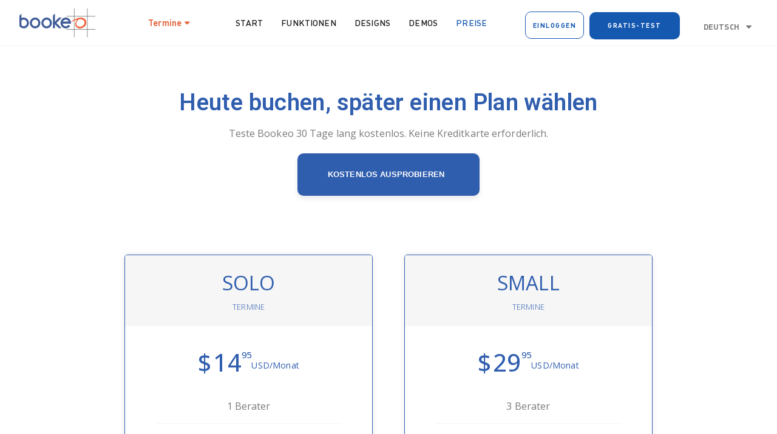

--- FILE ---
content_type: text/html;charset=utf-8
request_url: https://www.bookeo.com/de/termine/preise/
body_size: 13608
content:
<!doctype html>








<html>
<head>
	<meta charset="UTF-8">

	<link href='https://fonts.googleapis.com/css?family=Roboto:400,700,400italic|Open+Sans:400,300,300italic,400italic,600,700' rel='stylesheet' type='text/css'>
	<meta name="viewport" content="width=device-width, initial-scale=1, minimum-scale=1.0, maximum-scale=1.0" />
	<title>Preise | Termine | Bookeo</title>

<link rel="stylesheet" href="https://www.bookeo.com/wp-content/plugins/sitepress-multilingual-cms/res/css/language-selector.css?v=3.4.1" type="text/css" media="all" />
<meta name='robots' content='max-image-preview:large' />
<link rel="alternate" hreflang="en-US" href="https://www.bookeo.com/appointments/pricing/" />
<link rel="alternate" hreflang="fr-FR" href="https://www.bookeo.com/fr/rendez-vous/tarifs/" />
<link rel="alternate" hreflang="de-DE" href="https://www.bookeo.com/de/termine/preise/" />
<link rel="alternate" hreflang="it-IT" href="https://www.bookeo.com/it/appuntamenti/prezzi/" />
<link rel="alternate" hreflang="es-ES" href="https://www.bookeo.com/es/citas/precios/" />


<meta name="robots" content="noodp"/>
<link rel="canonical" href="https://www.bookeo.com/de/termine/preise/" />
<meta property="og:locale" content="de_DE" />
<meta property="og:type" content="article" />
<meta property="og:title" content="Preise | Termine | Bookeo" />
<meta property="og:url" content="https://www.bookeo.com/de/termine/preise/" />
<meta property="og:site_name" content="Bookeo" />
<meta name="twitter:card" content="summary" />
<meta name="twitter:title" content="Preise | Termine | Bookeo" />


<link rel='dns-prefetch' href='//s.w.org' />
		
		
	<link rel='stylesheet' id='wp-block-library-css'  href='https://www.bookeo.com/wp-includes/css/dist/block-library/style.min.css?ver=5.8.4' type='text/css' media='all' />
<link rel='stylesheet' id='contact-form-7-css'  href='https://www.bookeo.com/wp-content/plugins/contact-form-7/includes/css/styles.css?ver=5.2' type='text/css' media='all' />
<link rel='stylesheet' id='style-main-css'  href='https://www.bookeo.com/wp-content/themes/bookeo/style.css?ver=1760652180' type='text/css' media='all' />
<link rel='stylesheet' id='font-awesome-css'  href='https://www.bookeo.com/wp-content/plugins/elementor/assets/lib/font-awesome/css/font-awesome.min.css?ver=4.7.0' type='text/css' media='all' />
<link rel='stylesheet' id='elementor-icons-css'  href='https://www.bookeo.com/wp-content/plugins/elementor/assets/lib/eicons/css/elementor-icons.min.css?ver=5.15.0' type='text/css' media='all' />
<link rel='stylesheet' id='elementor-frontend-legacy-css'  href='https://www.bookeo.com/wp-content/uploads/elementor/css/custom-frontend-legacy.min.css?ver=3.6.6' type='text/css' media='all' />
<link rel='stylesheet' id='elementor-frontend-css'  href='https://www.bookeo.com/wp-content/uploads/elementor/css/custom-frontend.min.css?ver=1768540272' type='text/css' media='all' />
<link rel='stylesheet' id='elementor-post-8634-css'  href='https://www.bookeo.com/wp-content/uploads/elementor/css/post-8634.css?ver=1768540366' type='text/css' media='all' />
<link rel='stylesheet' id='powerpack-frontend-css'  href='https://www.bookeo.com/wp-content/plugins/powerpack-elements/assets/css/min/frontend.min.css?ver=2.4.0' type='text/css' media='all' />
<link rel='stylesheet' id='elementor-pro-css'  href='https://www.bookeo.com/wp-content/uploads/elementor/css/custom-pro-frontend.min.css?ver=1768540366' type='text/css' media='all' />
<link rel='stylesheet' id='elementor-post-37011-css'  href='https://www.bookeo.com/wp-content/uploads/elementor/css/post-37011.css?ver=1768543802' type='text/css' media='all' />
<link rel='stylesheet' id='google-fonts-1-css'  href='https://fonts.googleapis.com/css?family=Roboto%3A100%2C100italic%2C200%2C200italic%2C300%2C300italic%2C400%2C400italic%2C500%2C500italic%2C600%2C600italic%2C700%2C700italic%2C800%2C800italic%2C900%2C900italic%7CRoboto+Slab%3A100%2C100italic%2C200%2C200italic%2C300%2C300italic%2C400%2C400italic%2C500%2C500italic%2C600%2C600italic%2C700%2C700italic%2C800%2C800italic%2C900%2C900italic%7COpen+Sans%3A100%2C100italic%2C200%2C200italic%2C300%2C300italic%2C400%2C400italic%2C500%2C500italic%2C600%2C600italic%2C700%2C700italic%2C800%2C800italic%2C900%2C900italic&#038;display=auto&#038;ver=5.8.4' type='text/css' media='all' />
<link rel='stylesheet' id='elementor-icons-shared-0-css'  href='https://www.bookeo.com/wp-content/plugins/elementor/assets/lib/font-awesome/css/fontawesome.min.css?ver=5.15.3' type='text/css' media='all' />
<link rel='stylesheet' id='elementor-icons-fa-solid-css'  href='https://www.bookeo.com/wp-content/plugins/elementor/assets/lib/font-awesome/css/solid.min.css?ver=5.15.3' type='text/css' media='all' />
<script type='text/javascript' id='jquery-core-js-extra'>
/* <![CDATA[ */
var pp = {"ajax_url":"https:\/\/www.bookeo.com\/wp-admin\/admin-ajax.php"};
/* ]]> */
</script>
<script type='text/javascript' src='https://www.bookeo.com/wp-includes/js/jquery/jquery.min.js?ver=3.6.0' id='jquery-core-js'></script>
<script type='text/javascript' src='https://www.bookeo.com/wp-includes/js/jquery/jquery-migrate.min.js?ver=3.3.2' id='jquery-migrate-js'></script>
<script type='text/javascript' src='https://www.bookeo.com/wp-content/themes/bookeo/js/modernizr-custom.js?ver=5.8.4' id='modernizr-js'></script>
<script type='text/javascript' src='https://www.bookeo.com/wp-content/themes/bookeo/js/countUp.min.js?ver=5.8.4' id='countUp-js'></script>
<script type='text/javascript' src='https://www.bookeo.com/wp-content/themes/bookeo/js/popupoverlay.js?ver=5.8.4' id='popupoverlay-js'></script>
<script type='text/javascript' src='https://www.bookeo.com/wp-content/themes/bookeo/js/flickity.pkgd.min.js?ver=5.8.4' id='flickity-js'></script>
<script type='text/javascript' src='https://www.bookeo.com/wp-content/axiomjs/jqready.js?ver=5.8.4' id='jqready-js'></script>
<script type='text/javascript' src='https://www.bookeo.com/wp-content/axiomjs/axiomjs.js?ver=5.8.4' id='axiomjs-js'></script>
<script type='text/javascript' src='https://www.bookeo.com/wp-content/themes/bookeo/js/fastclick.js?ver=5.8.4' id='fastclick-js'></script>




<style type="text/css">.recentcomments a{display:inline !important;padding:0 !important;margin:0 !important;}</style><link rel="icon" href="https://www.bookeo.com/wp-content/uploads/2020/09/cropped-Bookeo-Icon-1-80x80.png" sizes="32x32" />
<link rel="icon" href="https://www.bookeo.com/wp-content/uploads/2020/09/cropped-Bookeo-Icon-1-200x200.png" sizes="192x192" />
<link rel="apple-touch-icon" href="https://www.bookeo.com/wp-content/uploads/2020/09/cropped-Bookeo-Icon-1-200x200.png" />
<meta name="msapplication-TileImage" content="https://www.bookeo.com/wp-content/uploads/2020/09/cropped-Bookeo-Icon-1-300x300.png" />
<style id="kirki-inline-styles"></style><script type="text/javascript" src="/js-17.0.10/axiomsite.js"></script>
<script async src="https://www.googletagmanager.com/gtag/js?id=G-CBLDM0GVE6"></script>
<script>
  window.dataLayer = window.dataLayer || [];
  function gtag(){dataLayer.push(arguments);}
  gtag('js', new Date());
  gtag('config', 'G-CBLDM0GVE6');
</script>
</head>

<body class="page-template-default page page-id-39460 page-child parent-pageid-21742 wp-custom-logo elementor-default elementor-template-full-width elementor-kit-8634 elementor-page elementor-page-39460 elementor-page-38993 elementor-page-37011">	
		
	<header class="header ">
		<div class="header-wrap container">
			<div class="row">
				<a id="logo" href="https://www.bookeo.com/de/">
					<img src="https://www.bookeo.com/wp-content/themes/bookeo/images/logo.svg" alt="Bookeo "/>
				</a>
				<a class="menu-btn" href="#"><i class="fa fa-bars"></i></a>
									<nav class="header-product-nav">
						<ul>
							<li>
								<a class="has-children" href="#products" >Termine</a>
							</li>
						</ul>
					</nav>
								<nav class="header-nav">
											<ul>
														<li class="">
								<a href="https://www.bookeo.com/de/termine/">Start</a>
							</li>
							
								<li class="">
									<a class="" href="https://www.bookeo.com/de/termine/funktionen/">Funktionen</a>
								</li>
							
								<li class="">
									<a class="" href="https://www.bookeo.com/de/termine/designs/">Designs</a>
								</li>
							
								<li class="">
									<a class="" href="https://www.bookeo.com/de/termine/demos/">Demos</a>
								</li>
							
								<li class="current-menu-item">
									<a class="" href="https://www.bookeo.com/de/termine/preise/">Preise</a>
								</li>
													</ul>
									</nav>
				<div class="header-extras">
					<a class="button button-outline" href="https://signin.bookeo.com/">Einloggen</a>
					<a class="button" href="https://signup.bookeo.com?ref=NONE&spage=/de/termine/preise/&languageCode=en_US">Gratis-Test					</a>
					<div id="lang_sel"   ><ul><li><a href="#" class="lang_sel_sel icl-de">Deutsch</a> <ul><li class="icl-en"><a href="https://www.bookeo.com/appointments/pricing/" >English</a></li><li class="icl-fr"><a href="https://www.bookeo.com/fr/rendez-vous/tarifs/" >Français</a></li><li class="icl-it"><a href="https://www.bookeo.com/it/appuntamenti/prezzi/" >Italiano</a></li><li class="icl-es"><a href="https://www.bookeo.com/es/citas/precios/" >Español</a></li></ul></li></ul></div>				</div>
			</div>
		</div>
																						
		<div class="dropdown-menu" id="products-dropdown">
			<div class="container">
														<a href="https://www.bookeo.com/de/termine/">
						<h6 class="title">Bookeo<br>Termine</h6>
						<p class="description"></p>
					</a>

														<a href="https://www.bookeo.com/de/klassen-kurse/">
						<h6 class="title">Bookeo<br>Klassen &#038; Kurse</h6>
						<p class="description"></p>
					</a>

														<a href="https://www.bookeo.com/de/touren-aktivitaeten/">
						<h6 class="title">Bookeo<br>Touren &#038; Aktivitäten</h6>
						<p class="description"></p>
					</a>

				
			</div>
			<a class="close-btn" href="#"><i class="fa fa-angle-left"></i></a>

		</div>
	</header>
	<div class="header-padding"></div>

			<main data-elementor-type="single-page" data-post-id="39460" data-obj-id="39460" data-elementor-id="37011" class="elementor elementor-37011 e-post-39460 elementor-location-single post-39460 page type-page status-publish hentry bookeo_page_type-pricing-new">
					<div class="elementor-section-wrap">
								<section class="elementor-section elementor-top-section elementor-element elementor-element-da103d2 elementor-section-full_width elementor-section-height-default elementor-section-height-default" data-id="da103d2" data-element_type="section">
						<div class="elementor-container elementor-column-gap-default">
							<div class="elementor-row">
					<div class="elementor-column elementor-col-100 elementor-top-column elementor-element elementor-element-09e92d4" data-id="09e92d4" data-element_type="column">
			<div class="elementor-column-wrap elementor-element-populated">
							<div class="elementor-widget-wrap">
						<section class="elementor-section elementor-inner-section elementor-element elementor-element-4b4c833 elementor-section-boxed elementor-section-height-default elementor-section-height-default" data-id="4b4c833" data-element_type="section">
						<div class="elementor-container elementor-column-gap-default">
							<div class="elementor-row">
					<div class="elementor-column elementor-col-100 elementor-inner-column elementor-element elementor-element-88d73b9" data-id="88d73b9" data-element_type="column">
			<div class="elementor-column-wrap elementor-element-populated">
							<div class="elementor-widget-wrap">
						<div class="elementor-element elementor-element-9182e2a elementor-widget elementor-widget-heading" data-id="9182e2a" data-element_type="widget" data-widget_type="heading.default">
				<div class="elementor-widget-container">
			<h2 class="elementor-heading-title elementor-size-default">Heute buchen, später einen Plan wählen</h2>		</div>
				</div>
				<div class="elementor-element elementor-element-8306e93 elementor-widget elementor-widget-text-editor" data-id="8306e93" data-element_type="widget" data-widget_type="text-editor.default">
				<div class="elementor-widget-container">
								<div class="elementor-text-editor elementor-clearfix">
				Teste Bookeo 30 Tage lang kostenlos. Keine Kreditkarte erforderlich.					</div>
						</div>
				</div>
				<div class="elementor-element elementor-element-0032e42 elementor-align-center elementor-widget elementor-widget-button" data-id="0032e42" data-element_type="widget" data-widget_type="button.default">
				<div class="elementor-widget-container">
					<div class="elementor-button-wrapper">
			<a href="https://signup.bookeo.com?ref=NONE&spage=/de/termine/preise/&languageCode=en_US" class="elementor-button-link elementor-button elementor-size-xl" role="button">
						<span class="elementor-button-content-wrapper">
							<span class="elementor-button-icon elementor-align-icon-right">
				<i aria-hidden="true" class="icon icon-right-arrow1"></i>			</span>
						<span class="elementor-button-text">Kostenlos ausprobieren</span>
		</span>
					</a>
		</div>
				</div>
				</div>
						</div>
					</div>
		</div>
								</div>
					</div>
		</section>
						</div>
					</div>
		</div>
								</div>
					</div>
		</section>
				<section class="elementor-section elementor-top-section elementor-element elementor-element-c19637e elementor-section-full_width elementor-section-height-default elementor-section-height-default" data-id="c19637e" data-element_type="section" data-settings="{&quot;background_background&quot;:&quot;classic&quot;}">
						<div class="elementor-container elementor-column-gap-default">
							<div class="elementor-row">
					<div class="elementor-column elementor-col-100 elementor-top-column elementor-element elementor-element-3ca91993" data-id="3ca91993" data-element_type="column">
			<div class="elementor-column-wrap elementor-element-populated">
							<div class="elementor-widget-wrap">
						<section class="pp-visibility-hidden elementor-section elementor-inner-section elementor-element elementor-element-19059af elementor-section-boxed elementor-section-height-default elementor-section-height-default" data-id="19059af" data-element_type="section" data-settings="{&quot;pp_display_conditions_enable&quot;:&quot;yes&quot;}">
						<div class="elementor-container elementor-column-gap-extended">
							<div class="elementor-row">
					<div class="elementor-column elementor-col-33 elementor-inner-column elementor-element elementor-element-2c86de2" data-id="2c86de2" data-element_type="column">
			<div class="elementor-column-wrap elementor-element-populated">
							<div class="elementor-widget-wrap">
						<div class="elementor-element elementor-element-8244e56 elementor-widget elementor-widget-price-table" data-id="8244e56" data-element_type="widget" data-settings="{&quot;pp_display_conditions_enable&quot;:&quot;yes&quot;}" data-widget_type="price-table.default">
				<div class="elementor-widget-container">
			
		<div class="elementor-price-table">
							<div class="elementor-price-table__header">
											<h3 class="elementor-price-table__heading">
						Standard						</h3>
					
											<span class="elementor-price-table__subheading">
							Termine						</span>
									</div>
			
			<div class="elementor-price-table__price">
								<span class="elementor-price-table__currency">$</span>									<span class="elementor-price-table__integer-part">39</span>
				
									<div class="elementor-price-table__after-price">
						<span class="elementor-price-table__fractional-part">
							95						</span>

													<span class="elementor-price-table__period elementor-typo-excluded">    USD/Monat</span>											</div>
				
				
							</div>

							<ul class="elementor-price-table__features-list">
											<li class="elementor-repeater-item-c35ecdf">
							<div class="elementor-price-table__feature-inner">
																									<span >
										20 Berater									</span>
																</div>
						</li>
											<li class="elementor-repeater-item-3aad14b">
							<div class="elementor-price-table__feature-inner">
																									<span >
										20 Personal-Logins									</span>
																</div>
						</li>
											<li class="elementor-repeater-item-7132db9">
							<div class="elementor-price-table__feature-inner">
																									<span >
										1.000 Buchungen/Monat									</span>
																</div>
						</li>
									</ul>
			
					</div>

				</div>
				</div>
						</div>
					</div>
		</div>
				<div class="elementor-column elementor-col-33 elementor-inner-column elementor-element elementor-element-b04668e" data-id="b04668e" data-element_type="column">
			<div class="elementor-column-wrap elementor-element-populated">
							<div class="elementor-widget-wrap">
						<div class="elementor-element elementor-element-f755ff7 elementor-widget elementor-widget-price-table" data-id="f755ff7" data-element_type="widget" data-widget_type="price-table.default">
				<div class="elementor-widget-container">
			
		<div class="elementor-price-table">
							<div class="elementor-price-table__header">
											<h3 class="elementor-price-table__heading">
						large						</h3>
					
											<span class="elementor-price-table__subheading">
							Termine						</span>
									</div>
			
			<div class="elementor-price-table__price">
								<span class="elementor-price-table__currency">$</span>									<span class="elementor-price-table__integer-part">79</span>
				
									<div class="elementor-price-table__after-price">
						<span class="elementor-price-table__fractional-part">
							95						</span>

													<span class="elementor-price-table__period elementor-typo-excluded">    USD/Monat</span>											</div>
				
				
							</div>

							<ul class="elementor-price-table__features-list">
											<li class="elementor-repeater-item-c35ecdf">
							<div class="elementor-price-table__feature-inner">
																									<span >
										40 Berater									</span>
																</div>
						</li>
											<li class="elementor-repeater-item-3aad14b">
							<div class="elementor-price-table__feature-inner">
																									<span >
										40 Personal-Logins									</span>
																</div>
						</li>
											<li class="elementor-repeater-item-7132db9">
							<div class="elementor-price-table__feature-inner">
																									<span >
										2.000 Buchungen/Monat									</span>
																</div>
						</li>
									</ul>
			
					</div>

				</div>
				</div>
						</div>
					</div>
		</div>
				<div class="elementor-column elementor-col-33 elementor-inner-column elementor-element elementor-element-a5ba65b" data-id="a5ba65b" data-element_type="column">
			<div class="elementor-column-wrap elementor-element-populated">
							<div class="elementor-widget-wrap">
						<div class="elementor-element elementor-element-014b8ee elementor-widget elementor-widget-price-table" data-id="014b8ee" data-element_type="widget" data-widget_type="price-table.default">
				<div class="elementor-widget-container">
			
		<div class="elementor-price-table">
							<div class="elementor-price-table__header">
											<h3 class="elementor-price-table__heading">
						X-large						</h3>
					
											<span class="elementor-price-table__subheading">
							Termine						</span>
									</div>
			
			<div class="elementor-price-table__price">
								<span class="elementor-price-table__currency">$</span>									<span class="elementor-price-table__integer-part">119</span>
				
									<div class="elementor-price-table__after-price">
						<span class="elementor-price-table__fractional-part">
							95						</span>

													<span class="elementor-price-table__period elementor-typo-excluded">    USD/Monat</span>											</div>
				
				
							</div>

							<ul class="elementor-price-table__features-list">
											<li class="elementor-repeater-item-c35ecdf">
							<div class="elementor-price-table__feature-inner">
																									<span >
										60 Lehrkräfte und Räume									</span>
																</div>
						</li>
											<li class="elementor-repeater-item-3aad14b">
							<div class="elementor-price-table__feature-inner">
																									<span >
										60 Lehrkräfte und Räume									</span>
																</div>
						</li>
											<li class="elementor-repeater-item-7132db9">
							<div class="elementor-price-table__feature-inner">
																									<span >
										3.000 Buchungen/Monat									</span>
																</div>
						</li>
									</ul>
			
					</div>

				</div>
				</div>
						</div>
					</div>
		</div>
								</div>
					</div>
		</section>
				<section class="elementor-section elementor-inner-section elementor-element elementor-element-1b829a8 elementor-section-boxed elementor-section-height-default elementor-section-height-default" data-id="1b829a8" data-element_type="section" data-settings="{&quot;pp_display_conditions_enable&quot;:&quot;yes&quot;}">
						<div class="elementor-container elementor-column-gap-extended">
							<div class="elementor-row">
					<div class="elementor-column elementor-col-25 elementor-inner-column elementor-element elementor-element-2ab2d3b" data-id="2ab2d3b" data-element_type="column">
			<div class="elementor-column-wrap elementor-element-populated">
							<div class="elementor-widget-wrap">
						<div class="elementor-element elementor-element-ca1239f elementor-widget elementor-widget-price-table" data-id="ca1239f" data-element_type="widget" data-widget_type="price-table.default">
				<div class="elementor-widget-container">
			
		<div class="elementor-price-table">
							<div class="elementor-price-table__header">
											<h3 class="elementor-price-table__heading">
						Solo						</h3>
					
											<span class="elementor-price-table__subheading">
							Termine						</span>
									</div>
			
			<div class="elementor-price-table__price">
								<span class="elementor-price-table__currency">$</span>									<span class="elementor-price-table__integer-part">14</span>
				
									<div class="elementor-price-table__after-price">
						<span class="elementor-price-table__fractional-part">
							95						</span>

													<span class="elementor-price-table__period elementor-typo-excluded">    USD/Monat</span>											</div>
				
				
							</div>

							<ul class="elementor-price-table__features-list">
											<li class="elementor-repeater-item-c35ecdf">
							<div class="elementor-price-table__feature-inner">
																									<span >
										1 Berater									</span>
																</div>
						</li>
											<li class="elementor-repeater-item-3aad14b">
							<div class="elementor-price-table__feature-inner">
																									<span >
										1 Personal-Logins									</span>
																</div>
						</li>
											<li class="elementor-repeater-item-7132db9">
							<div class="elementor-price-table__feature-inner">
																									<span >
										200 Buchungen/Monat									</span>
																</div>
						</li>
									</ul>
			
					</div>

				</div>
				</div>
						</div>
					</div>
		</div>
				<div class="elementor-column elementor-col-25 elementor-inner-column elementor-element elementor-element-48ca9b5" data-id="48ca9b5" data-element_type="column">
			<div class="elementor-column-wrap elementor-element-populated">
							<div class="elementor-widget-wrap">
						<div class="elementor-element elementor-element-5270efa elementor-widget elementor-widget-price-table" data-id="5270efa" data-element_type="widget" data-widget_type="price-table.default">
				<div class="elementor-widget-container">
			
		<div class="elementor-price-table">
							<div class="elementor-price-table__header">
											<h3 class="elementor-price-table__heading">
						SMALL						</h3>
					
											<span class="elementor-price-table__subheading">
							Termine						</span>
									</div>
			
			<div class="elementor-price-table__price">
								<span class="elementor-price-table__currency">$</span>									<span class="elementor-price-table__integer-part">29</span>
				
									<div class="elementor-price-table__after-price">
						<span class="elementor-price-table__fractional-part">
							95						</span>

													<span class="elementor-price-table__period elementor-typo-excluded">    USD/Monat</span>											</div>
				
				
							</div>

							<ul class="elementor-price-table__features-list">
											<li class="elementor-repeater-item-c35ecdf">
							<div class="elementor-price-table__feature-inner">
																									<span >
										3 Berater									</span>
																</div>
						</li>
											<li class="elementor-repeater-item-3aad14b">
							<div class="elementor-price-table__feature-inner">
																									<span >
										3 Personal-Logins									</span>
																</div>
						</li>
											<li class="elementor-repeater-item-7132db9">
							<div class="elementor-price-table__feature-inner">
																									<span >
										1.000 Buchungen/Monat									</span>
																</div>
						</li>
									</ul>
			
					</div>

				</div>
				</div>
						</div>
					</div>
		</div>
				<div class="elementor-column elementor-col-25 elementor-inner-column elementor-element elementor-element-b89ac74" data-id="b89ac74" data-element_type="column">
			<div class="elementor-column-wrap elementor-element-populated">
							<div class="elementor-widget-wrap">
						<div class="elementor-element elementor-element-c070985 elementor-widget elementor-widget-price-table" data-id="c070985" data-element_type="widget" data-widget_type="price-table.default">
				<div class="elementor-widget-container">
			
		<div class="elementor-price-table">
							<div class="elementor-price-table__header">
											<h3 class="elementor-price-table__heading">
						Standard						</h3>
					
											<span class="elementor-price-table__subheading">
							Termine						</span>
									</div>
			
			<div class="elementor-price-table__price">
								<span class="elementor-price-table__currency">$</span>									<span class="elementor-price-table__integer-part">39</span>
				
									<div class="elementor-price-table__after-price">
						<span class="elementor-price-table__fractional-part">
							95						</span>

													<span class="elementor-price-table__period elementor-typo-excluded">    USD/Monat</span>											</div>
				
				
							</div>

							<ul class="elementor-price-table__features-list">
											<li class="elementor-repeater-item-c35ecdf">
							<div class="elementor-price-table__feature-inner">
																									<span >
										20 Berater									</span>
																</div>
						</li>
											<li class="elementor-repeater-item-3aad14b">
							<div class="elementor-price-table__feature-inner">
																									<span >
										20 Personal-Logins									</span>
																</div>
						</li>
											<li class="elementor-repeater-item-7132db9">
							<div class="elementor-price-table__feature-inner">
																									<span >
										1.000 Buchungen/Monat									</span>
																</div>
						</li>
									</ul>
			
					</div>

				</div>
				</div>
						</div>
					</div>
		</div>
				<div class="elementor-column elementor-col-25 elementor-inner-column elementor-element elementor-element-571e5e5" data-id="571e5e5" data-element_type="column">
			<div class="elementor-column-wrap elementor-element-populated">
							<div class="elementor-widget-wrap">
						<div class="elementor-element elementor-element-dd66d49 elementor-widget elementor-widget-price-table" data-id="dd66d49" data-element_type="widget" data-widget_type="price-table.default">
				<div class="elementor-widget-container">
			
		<div class="elementor-price-table">
							<div class="elementor-price-table__header">
											<h3 class="elementor-price-table__heading">
						Large						</h3>
					
											<span class="elementor-price-table__subheading">
							Termine						</span>
									</div>
			
			<div class="elementor-price-table__price">
								<span class="elementor-price-table__currency">$</span>									<span class="elementor-price-table__integer-part">79</span>
				
									<div class="elementor-price-table__after-price">
						<span class="elementor-price-table__fractional-part">
							95						</span>

													<span class="elementor-price-table__period elementor-typo-excluded">    USD/Monat</span>											</div>
				
				
							</div>

							<ul class="elementor-price-table__features-list">
											<li class="elementor-repeater-item-3aad14b">
							<div class="elementor-price-table__feature-inner">
																									<span >
										40 Berater									</span>
																</div>
						</li>
											<li class="elementor-repeater-item-8c1db22">
							<div class="elementor-price-table__feature-inner">
																									<span >
										40 Personal-Logins									</span>
																</div>
						</li>
											<li class="elementor-repeater-item-7132db9">
							<div class="elementor-price-table__feature-inner">
																									<span >
										2.000 Buchungen/Monat									</span>
																</div>
						</li>
									</ul>
			
					</div>

				</div>
				</div>
						</div>
					</div>
		</div>
								</div>
					</div>
		</section>
				<div class="elementor-element elementor-element-00b5b7e elementor-widget elementor-widget-heading" data-id="00b5b7e" data-element_type="widget" data-widget_type="heading.default">
				<div class="elementor-widget-container">
			<h2 class="elementor-heading-title elementor-size-default"><p>Benötigst du einen größeren Plan oder hast du ein Unternehmen mit mehreren Filialen oder Franchisenehmern? <a href="https://www.bookeo.com/de/kontakt/">Kontaktiere uns →</a></p>
</h2>		</div>
				</div>
						</div>
					</div>
		</div>
								</div>
					</div>
		</section>
				<section class="elementor-section elementor-top-section elementor-element elementor-element-7d731b7e elementor-section-boxed elementor-section-height-default elementor-section-height-default" data-id="7d731b7e" data-element_type="section" id="waivers" data-settings="{&quot;background_background&quot;:&quot;classic&quot;}">
						<div class="elementor-container elementor-column-gap-default">
							<div class="elementor-row">
					<div class="elementor-column elementor-col-100 elementor-top-column elementor-element elementor-element-62125dc6" data-id="62125dc6" data-element_type="column">
			<div class="elementor-column-wrap elementor-element-populated">
							<div class="elementor-widget-wrap">
						<section class="elementor-section elementor-inner-section elementor-element elementor-element-5d4b354e elementor-section-boxed elementor-section-height-default elementor-section-height-default" data-id="5d4b354e" data-element_type="section" id="addons">
						<div class="elementor-container elementor-column-gap-default">
							<div class="elementor-row">
					<div class="elementor-column elementor-col-100 elementor-inner-column elementor-element elementor-element-625e8c1f" data-id="625e8c1f" data-element_type="column">
			<div class="elementor-column-wrap elementor-element-populated">
							<div class="elementor-widget-wrap">
						<div class="elementor-element elementor-element-2a5bad92 elementor-widget elementor-widget-heading" data-id="2a5bad92" data-element_type="widget" data-widget_type="heading.default">
				<div class="elementor-widget-container">
			<h2 class="elementor-heading-title elementor-size-default">Erweitere Bookeo mit Add-ons</h2>		</div>
				</div>
						</div>
					</div>
		</div>
								</div>
					</div>
		</section>
				<section class="elementor-section elementor-inner-section elementor-element elementor-element-2e5260aa elementor-section-boxed elementor-section-height-default elementor-section-height-default" data-id="2e5260aa" data-element_type="section">
						<div class="elementor-container elementor-column-gap-default">
							<div class="elementor-row">
					<div class="elementor-column elementor-col-100 elementor-inner-column elementor-element elementor-element-592c9810" data-id="592c9810" data-element_type="column" data-settings="{&quot;background_background&quot;:&quot;classic&quot;}">
			<div class="elementor-column-wrap elementor-element-populated">
							<div class="elementor-widget-wrap">
						<section class="elementor-section elementor-inner-section elementor-element elementor-element-3e648cae elementor-section-boxed elementor-section-height-default elementor-section-height-default" data-id="3e648cae" data-element_type="section">
						<div class="elementor-container elementor-column-gap-default">
							<div class="elementor-row">
					<div class="elementor-column elementor-col-100 elementor-inner-column elementor-element elementor-element-35b1e738" data-id="35b1e738" data-element_type="column">
			<div class="elementor-column-wrap elementor-element-populated">
							<div class="elementor-widget-wrap">
						<div class="elementor-element elementor-element-2a187b07 pp-dual-heading-inline-block elementor-widget elementor-widget-pp-dual-heading" data-id="2a187b07" data-element_type="widget" data-widget_type="pp-dual-heading.default">
				<div class="elementor-widget-container">
						<h2 class="pp-dual-heading">
									<span class="pp-first-text">
						Digitaler Verzicht als Add-on					</span>
										<span class="pp-second-text">
						Neu					</span>
								</h2>
					</div>
				</div>
				<div class="elementor-element elementor-element-7c62f018 waivers_heading elementor-widget elementor-widget-heading" data-id="7c62f018" data-element_type="widget" data-widget_type="heading.default">
				<div class="elementor-widget-container">
			<h2 class="elementor-heading-title elementor-size-default">Ab $9/Monat</h2>		</div>
				</div>
				<div class="elementor-element elementor-element-23473a4a elementor-widget elementor-widget-text-editor" data-id="23473a4a" data-element_type="widget" data-widget_type="text-editor.default">
				<div class="elementor-widget-container">
								<div class="elementor-text-editor elementor-clearfix">
				<p>Verzögerungen beim Check-in können minimiert werden, wenn der manuelle Papierkram durch digitale Verzichtserklärungen ersetzt wird, die nahtlos in das Bookeo-Konto integriert sind. Dein monatliches Abo kannst du direkt über dein Dashboard um einen Verzichtsplan erweitern.</p>
<p><a href="https://www.bookeo.com/de/termine/funktionen/#feature-9">Mehr erfahren →</a></p>
					</div>
						</div>
				</div>
				<div class="elementor-element elementor-element-3abf461 pp-table-center elementor-widget elementor-widget-pp-table" data-id="3abf461" data-element_type="widget" data-settings="{&quot;motion_fx_motion_fx_scrolling&quot;:&quot;yes&quot;,&quot;motion_fx_devices&quot;:[&quot;tablet&quot;,&quot;mobile&quot;],&quot;table_type&quot;:&quot;normal&quot;}" data-widget_type="pp-table.default">
				<div class="elementor-widget-container">
					<div class="pp-table-container">
			<table 
			class="pp-table tablesaw"				>
							<colgroup>
								<col
					span="1"
					class="elementor-repeater-item-9444b7c"
											style="
																				width:20%												"
										>
								<col
					span="2"
					class="elementor-repeater-item-d7aca01"
											style="
																				width:20%												"
										>
							</colgroup>
						<thead>
				<tr class="pp-table-row">
					<th class="pp-table-cell pp-table-cell-32dd970"><span class="pp-table-cell-content"><span class="pp-table-cell-text">Pläne</span></span></th><th class="pp-table-cell pp-table-cell-f9de53d"><span class="pp-table-cell-content"><span class="pp-table-cell-text">Preis</span></span></th><th class="pp-table-cell pp-table-cell-4275d91"><span class="pp-table-cell-content"><span class="pp-table-cell-text">Monatliche Verzichte</span></span></th>				</tr>
			</thead>
					<tfoot>
			</tr>		</tfoot>
				<tbody>
			<tr><td class="pp-table-cell pp-table-cell-9218e9e"><span class="pp-table-cell-content"><span class="pp-table-cell-text"><b>W-200</b></span></span></td><td class="pp-table-cell pp-table-cell-ef5f20b price_waivers"><span class="pp-table-cell-content"><span class="pp-table-cell-text">$9/ Monat</span></span></td><td class="pp-table-cell pp-table-cell-07ed72f"><span class="pp-table-cell-content"><span class="pp-table-cell-text">200</span></span></td></tr><tr><td class="pp-table-cell pp-table-cell-e224e1e"><span class="pp-table-cell-content"><span class="pp-table-cell-text"><b>W-500</b></span></span></td><td class="pp-table-cell pp-table-cell-3d8aad5 price_waivers"><span class="pp-table-cell-content"><span class="pp-table-cell-text">$19/Monat</span></span></td><td class="pp-table-cell pp-table-cell-a89d85a"><span class="pp-table-cell-content"><span class="pp-table-cell-text">500</span></span></td></tr><tr><td class="pp-table-cell pp-table-cell-bb30404"><span class="pp-table-cell-content"><span class="pp-table-cell-text"><b>W-1000</b></span></span></td><td class="pp-table-cell pp-table-cell-6e92285 price_waivers"><span class="pp-table-cell-content"><span class="pp-table-cell-text">$35/Monat</span></span></td><td class="pp-table-cell pp-table-cell-08d23ac"><span class="pp-table-cell-content"><span class="pp-table-cell-text">1,000</span></span></td></tr><tr><td class="pp-table-cell pp-table-cell-931a6b9"><span class="pp-table-cell-content"><span class="pp-table-cell-text"><b>W-2000</b></span></span></td><td class="pp-table-cell pp-table-cell-a498544 price_waivers"><span class="pp-table-cell-content"><span class="pp-table-cell-text">$59/Monat</span></span></td><td class="pp-table-cell pp-table-cell-8e372b0"><span class="pp-table-cell-content"><span class="pp-table-cell-text">2,000</span></span></td></tr><tr><td class="pp-table-cell pp-table-cell-5eb3427"><span class="pp-table-cell-content"><span class="pp-table-cell-text"><b>W-3000</b></span></span></td><td class="pp-table-cell pp-table-cell-7fa9755 price_waivers"><span class="pp-table-cell-content"><span class="pp-table-cell-text">$85/Monat</span></span></td><td class="pp-table-cell pp-table-cell-7229fee"><span class="pp-table-cell-content"><span class="pp-table-cell-text">3,000</span></span></td></tr><tr><td class="pp-table-cell pp-table-cell-2970d6b"><span class="pp-table-cell-content"><span class="pp-table-cell-text"><b>W-5000</b></span></span></td><td class="pp-table-cell pp-table-cell-84ea44b price_waivers"><span class="pp-table-cell-content"><span class="pp-table-cell-text">$140/Monat</span></span></td><td class="pp-table-cell pp-table-cell-76fb92a"><span class="pp-table-cell-content"><span class="pp-table-cell-text">5,000</span></span></td></tr><tr><td class="pp-table-cell pp-table-cell-cbd31a2"><span class="pp-table-cell-content"><span class="pp-table-cell-text"><b>W-10000</b></span></span></td><td class="pp-table-cell pp-table-cell-a92bd5e price_waivers"><span class="pp-table-cell-content"><span class="pp-table-cell-text">$249/Monat</span></span></td><td class="pp-table-cell pp-table-cell-ae83c65"><span class="pp-table-cell-content"><span class="pp-table-cell-text">10,000</span></span></td></tr>		</tbody>
					</table>
		</div>
				</div>
				</div>
				<div class="elementor-element elementor-element-70fed636 elementor-widget elementor-widget-text-editor" data-id="70fed636" data-element_type="widget" data-widget_type="text-editor.default">
				<div class="elementor-widget-container">
								<div class="elementor-text-editor elementor-clearfix">
				Alle Preise sind in USD					</div>
						</div>
				</div>
						</div>
					</div>
		</div>
								</div>
					</div>
		</section>
						</div>
					</div>
		</div>
								</div>
					</div>
		</section>
				<section class="elementor-section elementor-inner-section elementor-element elementor-element-5e72201 elementor-section-boxed elementor-section-height-default elementor-section-height-default" data-id="5e72201" data-element_type="section">
						<div class="elementor-container elementor-column-gap-default">
							<div class="elementor-row">
					<div class="elementor-column elementor-col-100 elementor-inner-column elementor-element elementor-element-3c619ffa" data-id="3c619ffa" data-element_type="column" data-settings="{&quot;background_background&quot;:&quot;classic&quot;}">
			<div class="elementor-column-wrap elementor-element-populated">
							<div class="elementor-widget-wrap">
						<section class="elementor-section elementor-inner-section elementor-element elementor-element-4673c3f2 elementor-section-boxed elementor-section-height-default elementor-section-height-default" data-id="4673c3f2" data-element_type="section">
						<div class="elementor-container elementor-column-gap-default">
							<div class="elementor-row">
					<div class="elementor-column elementor-col-100 elementor-inner-column elementor-element elementor-element-34af934d" data-id="34af934d" data-element_type="column">
			<div class="elementor-column-wrap elementor-element-populated">
							<div class="elementor-widget-wrap">
						<div class="elementor-element elementor-element-57a83f24 elementor-widget elementor-widget-heading" data-id="57a83f24" data-element_type="widget" data-widget_type="heading.default">
				<div class="elementor-widget-container">
			<h2 class="elementor-heading-title elementor-size-default">SMS/FAX Gutschriften add-on</h2>		</div>
				</div>
				<div class="elementor-element elementor-element-64c8a589 credits_heading elementor-widget elementor-widget-heading" data-id="64c8a589" data-element_type="widget" data-widget_type="heading.default">
				<div class="elementor-widget-container">
			<h2 class="elementor-heading-title elementor-size-default">Ab $0.09,09/Gutschrift</h2>		</div>
				</div>
				<div class="elementor-element elementor-element-715b0cb elementor-widget elementor-widget-text-editor" data-id="715b0cb" data-element_type="widget" data-widget_type="text-editor.default">
				<div class="elementor-widget-container">
								<div class="elementor-text-editor elementor-clearfix">
				<p>Das Versenden von SMS/FAX-Benachrichtigungen an Kontonutzer sowie SMS-Erinnerungen an Kunden wird durch Guthaben ermöglicht. Unmittelbar in deinem Kontrollzentrum hast du die Möglichkeit, SMS-/Fax-Guthabenpakete zu erwerben.</p>
					</div>
						</div>
				</div>
				<div class="elementor-element elementor-element-3606b3f pp-table-center elementor-widget elementor-widget-pp-table" data-id="3606b3f" data-element_type="widget" data-settings="{&quot;table_type&quot;:&quot;normal&quot;}" data-widget_type="pp-table.default">
				<div class="elementor-widget-container">
					<div class="pp-table-container">
			<table 
			class="pp-table tablesaw"				>
							<colgroup>
								<col
					span="1"
					class="elementor-repeater-item-9444b7c"
											style="
																				width:20%												"
										>
								<col
					span="2"
					class="elementor-repeater-item-d7aca01"
											style="
																				width:20%												"
										>
							</colgroup>
						<thead>
				<tr class="pp-table-row">
					<th class="pp-table-cell pp-table-cell-32dd970"><span class="pp-table-cell-content"><span class="pp-table-cell-text">Kreditbündel</span></span></th><th class="pp-table-cell pp-table-cell-f9de53d"><span class="pp-table-cell-content"><span class="pp-table-cell-text">Preis</span></span></th><th class="pp-table-cell pp-table-cell-4275d91"><span class="pp-table-cell-content"><span class="pp-table-cell-text">Anzahl der Credits</span></span></th>				</tr>
			</thead>
					<tfoot>
			</tr>		</tfoot>
				<tbody>
			<tr><td class="pp-table-cell pp-table-cell-9218e9e"><span class="pp-table-cell-content"><span class="pp-table-cell-text"><b>Credits-40</b></span></span></td><td class="pp-table-cell pp-table-cell-ef5f20b price_credits"><span class="pp-table-cell-content"><span class="pp-table-cell-text">$5</span></span></td><td class="pp-table-cell pp-table-cell-07ed72f"><span class="pp-table-cell-content"><span class="pp-table-cell-text">40</span></span></td></tr><tr><td class="pp-table-cell pp-table-cell-e224e1e"><span class="pp-table-cell-content"><span class="pp-table-cell-text"><b>Credits-250</b></span></span></td><td class="pp-table-cell pp-table-cell-9efa24d price_credits"><span class="pp-table-cell-content"><span class="pp-table-cell-text">$25</span></span></td><td class="pp-table-cell pp-table-cell-a89d85a"><span class="pp-table-cell-content"><span class="pp-table-cell-text">250</span></span></td></tr><tr><td class="pp-table-cell pp-table-cell-bb30404"><span class="pp-table-cell-content"><span class="pp-table-cell-text"><b>Credits-1100</b></span></span></td><td class="pp-table-cell pp-table-cell-8012409 price_credits"><span class="pp-table-cell-content"><span class="pp-table-cell-text">$100</span></span></td><td class="pp-table-cell pp-table-cell-08d23ac"><span class="pp-table-cell-content"><span class="pp-table-cell-text">1,100</span></span></td></tr>		</tbody>
					</table>
		</div>
				</div>
				</div>
						</div>
					</div>
		</div>
								</div>
					</div>
		</section>
				<div class="elementor-element elementor-element-aefdb86 elementor-widget elementor-widget-text-editor" data-id="aefdb86" data-element_type="widget" data-widget_type="text-editor.default">
				<div class="elementor-widget-container">
								<div class="elementor-text-editor elementor-clearfix">
				Alle Preise sind in USD					</div>
						</div>
				</div>
						</div>
					</div>
		</div>
								</div>
					</div>
		</section>
						</div>
					</div>
		</div>
								</div>
					</div>
		</section>
				<section class="elementor-section elementor-top-section elementor-element elementor-element-33df3e30 elementor-section-content-middle elementor-section-full_width elementor-section-height-default elementor-section-height-default" data-id="33df3e30" data-element_type="section" data-settings="{&quot;background_background&quot;:&quot;classic&quot;}">
						<div class="elementor-container elementor-column-gap-no">
							<div class="elementor-row">
					<div class="elementor-column elementor-col-100 elementor-top-column elementor-element elementor-element-7c5621d6" data-id="7c5621d6" data-element_type="column">
			<div class="elementor-column-wrap elementor-element-populated">
							<div class="elementor-widget-wrap">
						<div class="elementor-element elementor-element-d57c616 elementor-widget elementor-widget-heading" data-id="d57c616" data-element_type="widget" data-widget_type="heading.default">
				<div class="elementor-widget-container">
			<h2 class="elementor-heading-title elementor-size-default">FAQ</h2>		</div>
				</div>
				<div class="elementor-element elementor-element-f0f8612 elementor-widget elementor-widget-toggle" data-id="f0f8612" data-element_type="widget" data-widget_type="toggle.default">
				<div class="elementor-widget-container">
					<div class="elementor-toggle" role="tablist">
							<div class="elementor-toggle-item">
					<div id="elementor-tab-title-2521" class="elementor-tab-title" data-tab="1" role="tab" aria-controls="elementor-tab-content-2521" aria-expanded="false">
												<span class="elementor-toggle-icon elementor-toggle-icon-right" aria-hidden="true">
															<span class="elementor-toggle-icon-closed"><i class="fas fa-caret-right"></i></span>
								<span class="elementor-toggle-icon-opened"><i class="elementor-toggle-icon-opened fas fa-caret-up"></i></span>
													</span>
												<a href="" class="elementor-toggle-title">Wie funktioniert die 30-tägige Testphase?</a>
					</div>

					<div id="elementor-tab-content-2521" class="elementor-tab-content elementor-clearfix" data-tab="1" role="tabpanel" aria-labelledby="elementor-tab-title-2521"><p>Die kostenlose Testversion von Bookeo Termine ermöglicht dir den Zugang zu allen Funktionen für 30 Tage. Die 30-tägige Testphase, für die keine Kosten entstehen, beginnt an dem Tag, an dem Sie sich für die Testphase registrieren. Den Start der Testversion kannst du auch ohne Kreditkarte durchführen.</p>
<p><strong>Verzichtserklärung Add-on</strong></p>
<p>Die kostenlose Testphase für einen Verzichtsplan beginnt an dem Tag, an dem du deine erste Verzichtsvorlage erstellst.</p>
</div>
				</div>
							<div class="elementor-toggle-item">
					<div id="elementor-tab-title-2522" class="elementor-tab-title" data-tab="2" role="tab" aria-controls="elementor-tab-content-2522" aria-expanded="false">
												<span class="elementor-toggle-icon elementor-toggle-icon-right" aria-hidden="true">
															<span class="elementor-toggle-icon-closed"><i class="fas fa-caret-right"></i></span>
								<span class="elementor-toggle-icon-opened"><i class="elementor-toggle-icon-opened fas fa-caret-up"></i></span>
													</span>
												<a href="" class="elementor-toggle-title">Was passiert am Ende meines Prozesses?</a>
					</div>

					<div id="elementor-tab-content-2522" class="elementor-tab-content elementor-clearfix" data-tab="2" role="tabpanel" aria-labelledby="elementor-tab-title-2522"><p>Nach Ablauf der Testphase von Bookeo Termine erhältst du eine E-Mail, in der du aufgefordert wirst, deinen Plan auf ein kostenpflichtiges Abo zu aktualisieren. Wenn du dein Abo auf ein kostenpflichtiges Abo aktualisieren möchtest, musst du deine Kreditkartendaten im Abschnitt &#8220;Abrechnung&#8221; in deinem Konto eingeben. Jeden Monat belastet das System deine Kreditkarte automatisch, bis du dein Abonnement kündigst.</p>
<p><strong>Verzichtserklärung Add-on</strong></p>
<p>Wenn dein kostenloses Probeabo für den Verzichtsplan ausläuft, erhältst du eine Benachrichtigung. Um diese Funktion weiterhin nutzen zu können, musst du auf einen kostenpflichtigen Verzichtsplan upgraden. Wenn du keine Verzichtserklärungen mehr nutzen möchtest, brauchst du keinen Verzichtsplan abzuschließen. Bookeo Termine kannst du auch ohne die Verzichtsfunktion weiter nutzen. Entscheidest du dich gegen ein Upgrade, bleiben alle zuvor unterzeichneten Verzichtserklärungen und erstellten Vorlagen über dein Dashboard zugänglich.</p>
</div>
				</div>
							<div class="elementor-toggle-item">
					<div id="elementor-tab-title-2523" class="elementor-tab-title" data-tab="3" role="tab" aria-controls="elementor-tab-content-2523" aria-expanded="false">
												<span class="elementor-toggle-icon elementor-toggle-icon-right" aria-hidden="true">
															<span class="elementor-toggle-icon-closed"><i class="fas fa-caret-right"></i></span>
								<span class="elementor-toggle-icon-opened"><i class="elementor-toggle-icon-opened fas fa-caret-up"></i></span>
													</span>
												<a href="" class="elementor-toggle-title">Berechnet ihr Provisionen für Online-Zahlungen?</a>
					</div>

					<div id="elementor-tab-content-2523" class="elementor-tab-content elementor-clearfix" data-tab="3" role="tabpanel" aria-labelledby="elementor-tab-title-2523"><p>Nein, Bookeo selbst berechnet keine Provisionen für Zahlungen. Die Berechnung der geringen monatlichen Gebühr erfolgt ausschließlich durch uns. Mit den wichtigsten Zahlungsportalen wird von Bookeo zusammengearbeitet. Online-Zahlungen können so von dir auf sichere und verschlüsselte Weise akzeptiert werden. Jedes Zahlungsportal erhebt eine Gebühr für die Verarbeitung von Zahlungen.</p>
</div>
				</div>
							<div class="elementor-toggle-item">
					<div id="elementor-tab-title-2524" class="elementor-tab-title" data-tab="4" role="tab" aria-controls="elementor-tab-content-2524" aria-expanded="false">
												<span class="elementor-toggle-icon elementor-toggle-icon-right" aria-hidden="true">
															<span class="elementor-toggle-icon-closed"><i class="fas fa-caret-right"></i></span>
								<span class="elementor-toggle-icon-opened"><i class="elementor-toggle-icon-opened fas fa-caret-up"></i></span>
													</span>
												<a href="" class="elementor-toggle-title">Wie zählst du die Anzahl der Buchungen?</a>
					</div>

					<div id="elementor-tab-content-2524" class="elementor-tab-content elementor-clearfix" data-tab="4" role="tabpanel" aria-labelledby="elementor-tab-title-2524"><p>Die Anzahl der Buchungen gibt an, wie viele Reservierungen pro Monat vorgenommen wurden. Bitte beachte: Eine Buchung für drei Personen wird als eine Buchung gezählt.</p>
</div>
				</div>
							<div class="elementor-toggle-item">
					<div id="elementor-tab-title-2525" class="elementor-tab-title" data-tab="5" role="tab" aria-controls="elementor-tab-content-2525" aria-expanded="false">
												<span class="elementor-toggle-icon elementor-toggle-icon-right" aria-hidden="true">
															<span class="elementor-toggle-icon-closed"><i class="fas fa-caret-right"></i></span>
								<span class="elementor-toggle-icon-opened"><i class="elementor-toggle-icon-opened fas fa-caret-up"></i></span>
													</span>
												<a href="" class="elementor-toggle-title">Wann bekomme ich die Rechnung?</a>
					</div>

					<div id="elementor-tab-content-2525" class="elementor-tab-content elementor-clearfix" data-tab="5" role="tabpanel" aria-labelledby="elementor-tab-title-2525"><p>Die Abrechnung erfolgt an dem Tag, an dem ein kostenpflichtiges Bookeo-Abonnement abgeschlossen wird, und danach jeden Monat, bis das Abonnement gekündigt wird. Wenn du dich zum Beispiel am 30. Dezember anmeldest, werden dir die Rechnungen am 30. Januar gestellt. Und die vom 28. Februar auch. Und so weiter.</p>
<p><strong>Verzicht Add-on</strong></p>
<p>Wenn du einen kostenpflichtigen Verzichtsplan abonnierst, wird dir am selben Tag wie dein Termine-Abonnement eine monatliche Rechnung gestellt. Falls erforderlich, wird der erste Monat deines Verzichtsplans anteilig mit dem Abrechnungszyklus von Bookeo Termine abgeglichen.</p>
</div>
				</div>
							<div class="elementor-toggle-item">
					<div id="elementor-tab-title-2526" class="elementor-tab-title" data-tab="6" role="tab" aria-controls="elementor-tab-content-2526" aria-expanded="false">
												<span class="elementor-toggle-icon elementor-toggle-icon-right" aria-hidden="true">
															<span class="elementor-toggle-icon-closed"><i class="fas fa-caret-right"></i></span>
								<span class="elementor-toggle-icon-opened"><i class="elementor-toggle-icon-opened fas fa-caret-up"></i></span>
													</span>
												<a href="" class="elementor-toggle-title">Welche Zahlungsarten akzeptierst du?</a>
					</div>

					<div id="elementor-tab-content-2526" class="elementor-tab-content elementor-clearfix" data-tab="6" role="tabpanel" aria-labelledby="elementor-tab-title-2526"><p>Wir akzeptieren Visa und Mastercard. Auf Anfrage sind auch andere Zahlungsarten möglich.</p>
</div>
				</div>
							<div class="elementor-toggle-item">
					<div id="elementor-tab-title-2527" class="elementor-tab-title" data-tab="7" role="tab" aria-controls="elementor-tab-content-2527" aria-expanded="false">
												<span class="elementor-toggle-icon elementor-toggle-icon-right" aria-hidden="true">
															<span class="elementor-toggle-icon-closed"><i class="fas fa-caret-right"></i></span>
								<span class="elementor-toggle-icon-opened"><i class="elementor-toggle-icon-opened fas fa-caret-up"></i></span>
													</span>
												<a href="" class="elementor-toggle-title">Bieten Sie eine 30-tägige Geld-zurück-Garantie an?</a>
					</div>

					<div id="elementor-tab-content-2527" class="elementor-tab-content elementor-clearfix" data-tab="7" role="tabpanel" aria-labelledby="elementor-tab-title-2527"><p>Ja, wenn du aus irgendeinem Grund mit dem Service unzufrieden bist, kannst du dein Bookeo <span style="font-weight: 400">Termine-Abonnement</span> innerhalb von 30 Tagen nach dem ersten Kauf eines kostenpflichtigen Plans kündigen und dir eine Rückerstattung des Betrags auszahlen lassen. Gib bitte deinen Benutzernamen und deine E-Mail-Adresse an, um uns zu kontaktieren. Zusätzlich zur 30-tägigen Testphase, die kostenlos ist, gibt es eine 30-tägige Garantie. Damit kannst du Bookeo Termine 60 Tage lang testen, ohne dass du ein Risiko eingehen musst.</p>
<p>Die 30-Tage-Geld-zurück-Garantie gilt ausschließlich für kostenpflichtige Abonnements von Bookeo Termine und nicht für  kostenpflichtige Verzichtpläne.</p>
</div>
				</div>
							<div class="elementor-toggle-item">
					<div id="elementor-tab-title-2528" class="elementor-tab-title" data-tab="8" role="tab" aria-controls="elementor-tab-content-2528" aria-expanded="false">
												<span class="elementor-toggle-icon elementor-toggle-icon-right" aria-hidden="true">
															<span class="elementor-toggle-icon-closed"><i class="fas fa-caret-right"></i></span>
								<span class="elementor-toggle-icon-opened"><i class="elementor-toggle-icon-opened fas fa-caret-up"></i></span>
													</span>
												<a href="" class="elementor-toggle-title">Kann ich meinen Plan bei Bedarf upgraden (oder downgraden)?</a>
					</div>

					<div id="elementor-tab-content-2528" class="elementor-tab-content elementor-clearfix" data-tab="8" role="tabpanel" aria-labelledby="elementor-tab-title-2528"><p>Ja, sicher. Du kannst deine Bookeo-Termin- und -Verzichtspläne jederzeit up- oder downgraden.</p>
</div>
				</div>
							<div class="elementor-toggle-item">
					<div id="elementor-tab-title-2529" class="elementor-tab-title" data-tab="9" role="tab" aria-controls="elementor-tab-content-2529" aria-expanded="false">
												<span class="elementor-toggle-icon elementor-toggle-icon-right" aria-hidden="true">
															<span class="elementor-toggle-icon-closed"><i class="fas fa-caret-right"></i></span>
								<span class="elementor-toggle-icon-opened"><i class="elementor-toggle-icon-opened fas fa-caret-up"></i></span>
													</span>
												<a href="" class="elementor-toggle-title">Ich habe ein saisonales Geschäft. Muss ich auch dann zahlen, wenn ich Ihr System nicht nutze?</a>
					</div>

					<div id="elementor-tab-content-2529" class="elementor-tab-content elementor-clearfix" data-tab="9" role="tabpanel" aria-labelledby="elementor-tab-title-2529"><p>Wenn du ein saisonales Geschäft betreibst, können wir dein Konto in der Nebensaison „einfrieren” und deinen monatlichen Beitrag um 70 Prozent ermäßigen. In diesen &#8220;eingefrorenen&#8221; Monaten zahlst du nur 30 % deines regulären Monatsbeitrags, der ansonsten voll zu zahlen wäre. In dieser Zeit ist es nicht möglich, neue Buchungen anzunehmen oder zu erstellen, und auch keine unterschriebenen Verzichtserklärungen zu sammeln. Deine Kontoeinstellungen bleiben jedoch erhalten. Wir können die Sperrung deines Kontos aufheben, sobald die neue Saison beginnt. Anschließend besteht die Möglichkeit, neue Buchungen anzunehmen und Verzichtserklärungen zu unterschreiben.</p>
</div>
				</div>
							<div class="elementor-toggle-item">
					<div id="elementor-tab-title-25210" class="elementor-tab-title" data-tab="10" role="tab" aria-controls="elementor-tab-content-25210" aria-expanded="false">
												<span class="elementor-toggle-icon elementor-toggle-icon-right" aria-hidden="true">
															<span class="elementor-toggle-icon-closed"><i class="fas fa-caret-right"></i></span>
								<span class="elementor-toggle-icon-opened"><i class="elementor-toggle-icon-opened fas fa-caret-up"></i></span>
													</span>
												<a href="" class="elementor-toggle-title">Wie kündige ich mein Abonnement für den Verzichtsplan?</a>
					</div>

					<div id="elementor-tab-content-25210" class="elementor-tab-content elementor-clearfix" data-tab="10" role="tabpanel" aria-labelledby="elementor-tab-title-25210"><p>Du kannst dein Abonnement für den Verzichtsplan jederzeit direkt in deinem Konto-Dashboard unter <strong>Konto &gt; Preise und Abonnement</strong> kündigen, indem du den Plan <em>Keine Verzichte aus</em> wählst. Bitte beachte, dass beim Wechsel zum Plan <em>Keine Verzichtserklärungen</em> alle bestehenden unterzeichneten Verzichtserklärungen sofort gelöscht werden. Um gespeicherte unterzeichnete Verzichtserklärungen zu behalten, ist ein aktives bezahltes Verzichtsplan-Abonnement erforderlich.</p>
</div>
				</div>
							<div class="elementor-toggle-item">
					<div id="elementor-tab-title-25211" class="elementor-tab-title" data-tab="11" role="tab" aria-controls="elementor-tab-content-25211" aria-expanded="false">
												<span class="elementor-toggle-icon elementor-toggle-icon-right" aria-hidden="true">
															<span class="elementor-toggle-icon-closed"><i class="fas fa-caret-right"></i></span>
								<span class="elementor-toggle-icon-opened"><i class="elementor-toggle-icon-opened fas fa-caret-up"></i></span>
													</span>
												<a href="" class="elementor-toggle-title">Wie kann ich mein Bookeo Termine-Abonnement kündigen?</a>
					</div>

					<div id="elementor-tab-content-25211" class="elementor-tab-content elementor-clearfix" data-tab="11" role="tabpanel" aria-labelledby="elementor-tab-title-25211"><p><span style="font-weight: 400">Du kannst dein Bookeo Termine-Abonnement jederzeit direkt über deine Konto-Konsole unter <strong>Konto &gt; Ihr Konto löschen</strong>. Du musst uns nicht anrufen, schreiben oder eine E-Mail schicken.</span></p>
</div>
				</div>
										<script type="application/ld+json">{"@context":"https:\/\/schema.org","@type":"FAQPage","mainEntity":[{"@type":"Question","name":"Wie funktioniert die 30-t\u00e4gige Testphase?","acceptedAnswer":{"@type":"Answer","text":"<p>Die kostenlose Testversion von Bookeo Termine erm\u00f6glicht dir den Zugang zu allen Funktionen f\u00fcr 30 Tage. Die 30-t\u00e4gige Testphase, f\u00fcr die keine Kosten entstehen, beginnt an dem Tag, an dem Sie sich f\u00fcr die Testphase registrieren. Den Start der Testversion kannst du auch ohne Kreditkarte durchf\u00fchren.<\/p>\n<p><strong>Verzichtserkl\u00e4rung Add-on<\/strong><\/p>\n<p>Die kostenlose Testphase f\u00fcr einen Verzichtsplan beginnt an dem Tag, an dem du deine erste Verzichtsvorlage erstellst.<\/p>\n"}},{"@type":"Question","name":"Was passiert am Ende meines Prozesses?","acceptedAnswer":{"@type":"Answer","text":"<p>Nach Ablauf der Testphase von Bookeo Termine erh\u00e4ltst du eine E-Mail, in der du aufgefordert wirst, deinen Plan auf ein kostenpflichtiges Abo zu aktualisieren. Wenn du dein Abo auf ein kostenpflichtiges Abo aktualisieren m\u00f6chtest, musst du deine Kreditkartendaten im Abschnitt &#8220;Abrechnung&#8221; in deinem Konto eingeben. Jeden Monat belastet das System deine Kreditkarte automatisch, bis du dein Abonnement k\u00fcndigst.<\/p>\n<p><strong>Verzichtserkl\u00e4rung Add-on<\/strong><\/p>\n<p>Wenn dein kostenloses Probeabo f\u00fcr den Verzichtsplan ausl\u00e4uft, erh\u00e4ltst du eine Benachrichtigung. Um diese Funktion weiterhin nutzen zu k\u00f6nnen, musst du auf einen kostenpflichtigen Verzichtsplan upgraden. Wenn du keine Verzichtserkl\u00e4rungen mehr nutzen m\u00f6chtest, brauchst du keinen Verzichtsplan abzuschlie\u00dfen. Bookeo Termine kannst du auch ohne die Verzichtsfunktion weiter nutzen. Entscheidest du dich gegen ein Upgrade, bleiben alle zuvor unterzeichneten Verzichtserkl\u00e4rungen und erstellten Vorlagen \u00fcber dein Dashboard zug\u00e4nglich.<\/p>\n"}},{"@type":"Question","name":"Berechnet ihr Provisionen f\u00fcr Online-Zahlungen?","acceptedAnswer":{"@type":"Answer","text":"<p>Nein, Bookeo selbst berechnet keine Provisionen f\u00fcr Zahlungen. Die Berechnung der geringen monatlichen Geb\u00fchr erfolgt ausschlie\u00dflich durch uns. Mit den wichtigsten Zahlungsportalen wird von Bookeo zusammengearbeitet. Online-Zahlungen k\u00f6nnen so von dir auf sichere und verschl\u00fcsselte Weise akzeptiert werden. Jedes Zahlungsportal erhebt eine Geb\u00fchr f\u00fcr die Verarbeitung von Zahlungen.<\/p>\n"}},{"@type":"Question","name":"Wie z\u00e4hlst du die Anzahl der Buchungen?","acceptedAnswer":{"@type":"Answer","text":"<p>Die Anzahl der Buchungen gibt an, wie viele Reservierungen pro Monat vorgenommen wurden. Bitte beachte: Eine Buchung f\u00fcr drei Personen wird als eine Buchung gez\u00e4hlt.<\/p>\n"}},{"@type":"Question","name":"Wann bekomme ich die Rechnung?","acceptedAnswer":{"@type":"Answer","text":"<p>Die Abrechnung erfolgt an dem Tag, an dem ein kostenpflichtiges Bookeo-Abonnement abgeschlossen wird, und danach jeden Monat, bis das Abonnement gek\u00fcndigt wird. Wenn du dich zum Beispiel am 30. Dezember anmeldest, werden dir die Rechnungen am 30. Januar gestellt. Und die vom 28. Februar auch. Und so weiter.<\/p>\n<p><strong>Verzicht Add-on<\/strong><\/p>\n<p>Wenn du einen kostenpflichtigen Verzichtsplan abonnierst, wird dir am selben Tag wie dein\u00a0Termine-Abonnement\u00a0eine monatliche Rechnung gestellt. Falls erforderlich, wird der erste Monat deines Verzichtsplans anteilig mit dem Abrechnungszyklus von Bookeo Termine abgeglichen.<\/p>\n"}},{"@type":"Question","name":"Welche Zahlungsarten akzeptierst du?","acceptedAnswer":{"@type":"Answer","text":"<p>Wir akzeptieren Visa und Mastercard. Auf Anfrage sind auch andere Zahlungsarten m\u00f6glich.<\/p>\n"}},{"@type":"Question","name":"Bieten Sie eine 30-t\u00e4gige Geld-zur\u00fcck-Garantie an?","acceptedAnswer":{"@type":"Answer","text":"<p>Ja, wenn du aus irgendeinem Grund mit dem Service unzufrieden bist, kannst du dein Bookeo <span style=\"font-weight: 400\">Termine-Abonnement<\/span> innerhalb von 30 Tagen nach dem ersten Kauf eines kostenpflichtigen Plans k\u00fcndigen und dir eine R\u00fcckerstattung des Betrags auszahlen lassen. Gib bitte deinen Benutzernamen und deine E-Mail-Adresse an, um uns zu kontaktieren. Zus\u00e4tzlich zur 30-t\u00e4gigen Testphase, die kostenlos ist, gibt es eine 30-t\u00e4gige Garantie. Damit kannst du Bookeo Termine 60 Tage lang testen, ohne dass du ein Risiko eingehen musst.<\/p>\n<p>Die 30-Tage-Geld-zur\u00fcck-Garantie gilt ausschlie\u00dflich f\u00fcr kostenpflichtige Abonnements von Bookeo Termine und nicht f\u00fcr \u00a0kostenpflichtige Verzichtpl\u00e4ne.<\/p>\n"}},{"@type":"Question","name":"Kann ich meinen Plan bei Bedarf upgraden (oder downgraden)?","acceptedAnswer":{"@type":"Answer","text":"<p>Ja, sicher. Du kannst deine Bookeo-Termin- und -Verzichtspl\u00e4ne jederzeit up- oder downgraden.<\/p>\n"}},{"@type":"Question","name":"Ich habe ein saisonales Gesch\u00e4ft. Muss ich auch dann zahlen, wenn ich Ihr System nicht nutze?","acceptedAnswer":{"@type":"Answer","text":"<p>Wenn du ein saisonales Gesch\u00e4ft betreibst, k\u00f6nnen wir dein Konto in der Nebensaison \u201eeinfrieren\u201d und deinen monatlichen Beitrag um 70 Prozent erm\u00e4\u00dfigen. In diesen &#8220;eingefrorenen&#8221; Monaten zahlst du nur 30 % deines regul\u00e4ren Monatsbeitrags, der ansonsten voll zu zahlen w\u00e4re. In dieser Zeit ist es nicht m\u00f6glich, neue Buchungen anzunehmen oder zu erstellen, und auch keine unterschriebenen Verzichtserkl\u00e4rungen zu sammeln. Deine Kontoeinstellungen bleiben jedoch erhalten. Wir k\u00f6nnen die Sperrung deines Kontos aufheben, sobald die neue Saison beginnt. Anschlie\u00dfend besteht die M\u00f6glichkeit, neue Buchungen anzunehmen und Verzichtserkl\u00e4rungen zu unterschreiben.<\/p>\n"}},{"@type":"Question","name":"Wie k\u00fcndige ich mein Abonnement f\u00fcr den Verzichtsplan?","acceptedAnswer":{"@type":"Answer","text":"<p>Du kannst dein Abonnement f\u00fcr den Verzichtsplan jederzeit direkt in deinem Konto-Dashboard unter <strong>Konto &gt; Preise und Abonnement<\/strong> k\u00fcndigen, indem du den Plan <em>Keine Verzichte aus<\/em> w\u00e4hlst. Bitte beachte, dass beim Wechsel zum Plan <em>Keine Verzichtserkl\u00e4rungen<\/em>\u00a0alle bestehenden unterzeichneten Verzichtserkl\u00e4rungen sofort gel\u00f6scht werden. Um gespeicherte unterzeichnete Verzichtserkl\u00e4rungen zu behalten, ist ein aktives bezahltes Verzichtsplan-Abonnement erforderlich.<\/p>\n"}},{"@type":"Question","name":"Wie kann ich mein Bookeo Termine-Abonnement k\u00fcndigen?","acceptedAnswer":{"@type":"Answer","text":"<p><span style=\"font-weight: 400\">Du kannst dein Bookeo Termine-Abonnement jederzeit direkt \u00fcber deine Konto-Konsole unter <strong>Konto &gt; Ihr Konto l\u00f6schen<\/strong>. Du musst uns nicht anrufen, schreiben oder eine E-Mail schicken.<\/span><\/p>\n"}}]}</script>
					</div>
				</div>
				</div>
						</div>
					</div>
		</div>
								</div>
					</div>
		</section>
							</div>
				</main>
		
<footer class="footer banner dark five">
	<div class="container skinny row footer-top">
		<div class="footcol">
							<h6>Bookeo Termine</h6>
				<ul id="menu-appointments-footer-menu-german" class="menu"><li id="menu-item-41390" class="menu-item menu-item-type-post_type menu-item-object-page current-page-ancestor current-page-parent menu-item-41390"><a href="https://www.bookeo.com/de/termine/">Termine</a></li>
<li id="menu-item-38983" class="menu-item menu-item-type-post_type menu-item-object-page menu-item-38983"><a href="https://www.bookeo.com/de/termine/funktionen/">Funktionen</a></li>
<li id="menu-item-38984" class="menu-item menu-item-type-post_type menu-item-object-page menu-item-38984"><a href="https://www.bookeo.com/de/termine/vorteile/">Vorteile</a></li>
<li id="menu-item-38987" class="menu-item menu-item-type-post_type menu-item-object-page menu-item-38987"><a href="https://www.bookeo.com/de/termine/designs/">Designs</a></li>
<li id="menu-item-38985" class="menu-item menu-item-type-post_type menu-item-object-page menu-item-38985"><a href="https://www.bookeo.com/de/termine/demos/">Demos</a></li>
<li id="menu-item-39487" class="menu-item menu-item-type-post_type menu-item-object-page current-menu-item page_item page-item-39460 current_page_item menu-item-39487"><a href="https://www.bookeo.com/de/termine/preise/" aria-current="page">Preise</a></li>
</ul>						<h6>Unternehmen</h6>
			<ul id="menu-footer-menu-three-german" class="menu"><li id="menu-item-4830" class="menu-item menu-item-type-post_type menu-item-object-page menu-item-4830"><a href="https://www.bookeo.com/de/ueber-uns/">Über uns</a></li>
<li id="menu-item-32672" class="menu-item menu-item-type-custom menu-item-object-custom menu-item-32672"><a href="https://www.bookeo.com/news/">Nachricht</a></li>
<li id="menu-item-40147" class="menu-item menu-item-type-post_type menu-item-object-page menu-item-40147"><a href="https://www.bookeo.com/de/kontakt/">Kontakt</a></li>
<li id="menu-item-30361" class="menu-item menu-item-type-post_type menu-item-object-page menu-item-30361"><a href="https://www.bookeo.com/de/home/erfolgsgeschichten/">Erfolgsgeschichten</a></li>
</ul>		</div>
		<div class="two footcol">
			<h6>Technisch</h6>
			<ul id="menu-footer-technical-german" class="menu"><li id="menu-item-4823" class="menu-item menu-item-type-post_type menu-item-object-page menu-item-4823"><a href="https://www.bookeo.com/de/integrationen/">Integrationen</a></li>
<li id="menu-item-4824" class="menu-item menu-item-type-post_type menu-item-object-page menu-item-4824"><a href="https://www.bookeo.com/de/vertriebskanaele/">Vertriebskanäle</a></li>
<li id="menu-item-38307" class="menu-item menu-item-type-post_type menu-item-object-page menu-item-38307"><a href="https://www.bookeo.com/de/hosting-sicherheit/">Hosting &#038; Sicherheit</a></li>
<li id="menu-item-4838" class="menu-item menu-item-type-custom menu-item-object-custom menu-item-4838"><a href="https://www.bookeo.com/api/">Developers API</a></li>
<li id="menu-item-4826" class="menu-item menu-item-type-custom menu-item-object-custom menu-item-4826"><a href="https://support.bookeo.com">Help</a></li>
</ul>		</div>
		<div class="two footcol">
				<h6>Branchen</h6>
			<ul id="menu-industry-types-de" class="menu"><li id="menu-item-23560" class="menu-item menu-item-type-post_type menu-item-object-page menu-item-23560"><a href="https://www.bookeo.com/de/unternehmenstypen/">Typen von Unternehmen</a></li>
<li id="menu-item-23562" class="menu-item menu-item-type-custom menu-item-object-custom menu-item-23562"><a href="https://www.bookeo.com/appointments/salon-scheduling-software/">Salon</a></li>
<li id="menu-item-23563" class="menu-item menu-item-type-custom menu-item-object-custom menu-item-23563"><a href="https://www.bookeo.com/appointments/massage-scheduling-software/">Massage</a></li>
<li id="menu-item-23575" class="menu-item menu-item-type-custom menu-item-object-custom menu-item-23575"><a href="https://www.bookeo.com/appointments/barber-scheduling-system/">Barbier</a></li>
<li id="menu-item-23564" class="menu-item menu-item-type-custom menu-item-object-custom menu-item-23564"><a href="https://www.bookeo.com/classes/yoga-scheduling-software/">Yoga</a></li>
<li id="menu-item-23576" class="menu-item menu-item-type-custom menu-item-object-custom menu-item-23576"><a href="https://www.bookeo.com/classes/fitness-scheduling-software/">Fitness</a></li>
<li id="menu-item-23846" class="menu-item menu-item-type-post_type menu-item-object-page menu-item-23846"><a href="https://www.bookeo.com/de/touren-aktivitaeten/escape-rooms/">Escape Rooms</a></li>
<li id="menu-item-23577" class="menu-item menu-item-type-custom menu-item-object-custom menu-item-23577"><a href="https://www.bookeo.com/tours/boat-reservation-system/">Bootstouren</a></li>
</ul>		</div>
					<div class="three footcol">
				<h6>unsere Produkte</h6>
					<ul id="menu-bookeo-products-child-de" class="menu"><li id="menu-item-41363" class="menu-item menu-item-type-post_type menu-item-object-page current-page-ancestor menu-item-41363"><a href="https://www.bookeo.com/de/termine/">Termine</a></li>
<li id="menu-item-41364" class="menu-item menu-item-type-post_type menu-item-object-page menu-item-41364"><a href="https://www.bookeo.com/de/klassen-kurse/">Klassen &#038; Kurse</a></li>
<li id="menu-item-41365" class="menu-item menu-item-type-post_type menu-item-object-page menu-item-41365"><a href="https://www.bookeo.com/de/touren-aktivitaeten/">Touren &#038; Aktivitäten</a></li>
</ul>			</div>
				<div class="two footcol">
			<ul id="social">   	<li class="icon"><a target="_blank" rel="noopener" href="https://www.facebook.com/bookeo"><i class="fa fa-fw fa-facebook"></i></a></li>
  </ul>		</div>
	</div>
	<div class="container row skinny footer-bottom">
		<ul id="menu-footer-menu-four-german" class="menu"><li id="menu-item-4842" class="menu-item menu-item-type-custom menu-item-object-custom menu-item-4842"><a href="https://www.bookeo.com/privacy/">Privacy Policy</a></li>
<li id="menu-item-4841" class="menu-item menu-item-type-custom menu-item-object-custom menu-item-4841"><a href="https://www.bookeo.com/termsofservice/">Terms of service</a></li>
<li id="menu-item-6389" class="menu-item menu-item-type-custom menu-item-object-custom menu-item-6389"><a href="https://www.bookeo.com/gdpr/">GDPR (DSGVO)</a></li>
<li class="menu-item menu-item-language menu-item-language-current menu-item-has-children"><a href="#" onclick="return false">Deutsch</a><ul class="sub-menu submenu-languages"><li class="menu-item menu-item-language"><a href="https://www.bookeo.com/appointments/pricing/">English</a></li><li class="menu-item menu-item-language"><a href="https://www.bookeo.com/fr/rendez-vous/tarifs/">Français</a></li><li class="menu-item menu-item-language"><a href="https://www.bookeo.com/it/appuntamenti/prezzi/">Italiano</a></li><li class="menu-item menu-item-language"><a href="https://www.bookeo.com/es/citas/precios/">Español</a></li></ul></li></ul>		<div class="float-right">
			&copy; Bookeo 2026		</div>
	</div>
</footer>

	<link rel='stylesheet' id='tablesaw-css'  href='https://www.bookeo.com/wp-content/plugins/powerpack-elements/assets/lib/tablesaw/tablesaw.css?ver=2.4.0' type='text/css' media='all' />
<link rel='stylesheet' id='e-animations-css'  href='https://www.bookeo.com/wp-content/plugins/elementor/assets/lib/animations/animations.min.css?ver=3.6.6' type='text/css' media='all' />
<script type='text/javascript' id='contact-form-7-js-extra'>
/* <![CDATA[ */
var wpcf7 = {"apiSettings":{"root":"https:\/\/www.bookeo.com\/de\/wp-json\/contact-form-7\/v1","namespace":"contact-form-7\/v1"},"cached":"1"};
/* ]]> */
</script>
<script type='text/javascript' src='https://www.bookeo.com/wp-content/plugins/contact-form-7/includes/js/scripts.js?ver=5.2' id='contact-form-7-js'></script>
<script type='text/javascript' src='https://www.bookeo.com/wp-includes/js/underscore.min.js?ver=1.13.1' id='underscore-js'></script>
<script type='text/javascript' src='https://www.bookeo.com/wp-includes/js/imagesloaded.min.js?ver=4.1.4' id='imagesloaded-js'></script>
<script type='text/javascript' src='https://www.bookeo.com/wp-content/themes/bookeo/js/main.js?ver=1500870158' id='mainjs-js'></script>
<script type='text/javascript' src='https://www.bookeo.com/wp-includes/js/wp-embed.min.js?ver=5.8.4' id='wp-embed-js'></script>
<script type='text/javascript' id='sitepress-js-extra'>
/* <![CDATA[ */
var icl_vars = {"current_language":"de","icl_home":"https:\/\/www.bookeo.com\/de\/","ajax_url":"https:\/\/www.bookeo.com\/de\/wp-admin\/admin-ajax.php","url_type":"1"};
/* ]]> */
</script>
<script type='text/javascript' src='https://www.bookeo.com/wp-content/plugins/sitepress-multilingual-cms/res/js/sitepress.js?ver=5.8.4' id='sitepress-js'></script>
<script type='text/javascript' src='https://www.bookeo.com/wp-content/plugins/powerpack-elements/assets/lib/tablesaw/tablesaw.jquery.js?ver=3.0.3' id='tablesaw-js'></script>
<script type='text/javascript' id='powerpack-frontend-js-extra'>
/* <![CDATA[ */
var ppLogin = {"empty_username":"Enter a username or email address.","empty_password":"Enter password.","empty_password_1":"Enter a password.","empty_password_2":"Re-enter password.","empty_recaptcha":"Please check the captcha to verify you are not a robot.","email_sent":"A password reset email has been sent to the email address for your account, but may take several minutes to show up in your inbox. Please wait at least 10 minutes before attempting another reset.","reset_success":"Your password has been reset successfully.","ajax_url":"https:\/\/www.bookeo.com\/wp-admin\/admin-ajax.php"};
var ppRegistration = {"invalid_username":"This username is invalid because it uses illegal characters. Please enter a valid username.","username_exists":"This username is already registered. Please choose another one.","empty_email":"Please type your email address.","invalid_email":"The email address isn\u2019t correct!","email_exists":"The email is already registered, please choose another one.","password":"Password must not contain the character \"\\\\\"","password_length":"Your password should be at least 8 characters long.","password_mismatch":"Password does not match.","invalid_url":"URL seems to be invalid.","recaptcha_php_ver":"reCAPTCHA API requires PHP version 5.3 or above.","recaptcha_missing_key":"Your reCAPTCHA Site or Secret Key is missing!","show_password":"Show password","hide_password":"Hide password","ajax_url":"https:\/\/www.bookeo.com\/wp-admin\/admin-ajax.php"};
/* ]]> */
</script>
<script type='text/javascript' src='https://www.bookeo.com/wp-content/plugins/powerpack-elements/assets/js/frontend.js?ver=2.4.0' id='powerpack-frontend-js'></script>
<script type='text/javascript' src='https://www.bookeo.com/wp-content/plugins/elementor-pro/assets/js/webpack-pro.runtime.min.js?ver=3.7.2' id='elementor-pro-webpack-runtime-js'></script>
<script type='text/javascript' src='https://www.bookeo.com/wp-content/plugins/elementor/assets/js/webpack.runtime.min.js?ver=3.6.6' id='elementor-webpack-runtime-js'></script>
<script type='text/javascript' src='https://www.bookeo.com/wp-content/plugins/elementor/assets/js/frontend-modules.min.js?ver=3.6.6' id='elementor-frontend-modules-js'></script>
<script type='text/javascript' src='https://www.bookeo.com/wp-includes/js/dist/vendor/regenerator-runtime.min.js?ver=0.13.7' id='regenerator-runtime-js'></script>
<script type='text/javascript' src='https://www.bookeo.com/wp-includes/js/dist/vendor/wp-polyfill.min.js?ver=3.15.0' id='wp-polyfill-js'></script>
<script type='text/javascript' src='https://www.bookeo.com/wp-includes/js/dist/hooks.min.js?ver=a7edae857aab69d69fa10d5aef23a5de' id='wp-hooks-js'></script>
<script type='text/javascript' src='https://www.bookeo.com/wp-includes/js/dist/i18n.min.js?ver=5f1269854226b4dd90450db411a12b79' id='wp-i18n-js'></script>
<script type='text/javascript' id='wp-i18n-js-after'>
wp.i18n.setLocaleData( { 'text direction\u0004ltr': [ 'ltr' ] } );
</script>
<script type='text/javascript' id='elementor-pro-frontend-js-translations'>
( function( domain, translations ) {
	var localeData = translations.locale_data[ domain ] || translations.locale_data.messages;
	localeData[""].domain = domain;
	wp.i18n.setLocaleData( localeData, domain );
} )( "elementor-pro", { "locale_data": { "messages": { "": {} } } } );
</script>
<script type='text/javascript' id='elementor-pro-frontend-js-before'>
var ElementorProFrontendConfig = {"ajaxurl":"https:\/\/www.bookeo.com\/wp-admin\/admin-ajax.php","nonce":"56dcd385a2","urls":{"assets":"https:\/\/www.bookeo.com\/wp-content\/plugins\/elementor-pro\/assets\/","rest":"https:\/\/www.bookeo.com\/de\/wp-json\/"},"shareButtonsNetworks":{"facebook":{"title":"Facebook","has_counter":true},"twitter":{"title":"Twitter"},"linkedin":{"title":"LinkedIn","has_counter":true},"pinterest":{"title":"Pinterest","has_counter":true},"reddit":{"title":"Reddit","has_counter":true},"vk":{"title":"VK","has_counter":true},"odnoklassniki":{"title":"OK","has_counter":true},"tumblr":{"title":"Tumblr"},"digg":{"title":"Digg"},"skype":{"title":"Skype"},"stumbleupon":{"title":"StumbleUpon","has_counter":true},"mix":{"title":"Mix"},"telegram":{"title":"Telegram"},"pocket":{"title":"Pocket","has_counter":true},"xing":{"title":"XING","has_counter":true},"whatsapp":{"title":"WhatsApp"},"email":{"title":"Email"},"print":{"title":"Print"}},
"facebook_sdk":{"lang":"de_DE","app_id":""},"lottie":{"defaultAnimationUrl":"https:\/\/www.bookeo.com\/wp-content\/plugins\/elementor-pro\/modules\/lottie\/assets\/animations\/default.json"}};
</script>
<script type='text/javascript' src='https://www.bookeo.com/wp-content/plugins/elementor-pro/assets/js/frontend.min.js?ver=3.7.2' id='elementor-pro-frontend-js'></script>
<script type='text/javascript' src='https://www.bookeo.com/wp-content/plugins/elementor/assets/lib/waypoints/waypoints.min.js?ver=4.0.2' id='elementor-waypoints-js'></script>
<script type='text/javascript' src='https://www.bookeo.com/wp-includes/js/jquery/ui/core.min.js?ver=1.12.1' id='jquery-ui-core-js'></script>
<script type='text/javascript' src='https://www.bookeo.com/wp-content/plugins/elementor/assets/lib/swiper/swiper.min.js?ver=5.3.6' id='swiper-js'></script>
<script type='text/javascript' src='https://www.bookeo.com/wp-content/plugins/elementor/assets/lib/share-link/share-link.min.js?ver=3.6.6' id='share-link-js'></script>
<script type='text/javascript' src='https://www.bookeo.com/wp-content/plugins/elementor/assets/lib/dialog/dialog.min.js?ver=4.9.0' id='elementor-dialog-js'></script>
<script type='text/javascript' id='elementor-frontend-js-before'>
var elementorFrontendConfig = {"environmentMode":{"edit":false,"wpPreview":false,"isScriptDebug":false},"i18n":{"shareOnFacebook":"Share on Facebook","shareOnTwitter":"Share on Twitter","pinIt":"Pin it","download":"Download","downloadImage":"Download image","fullscreen":"Fullscreen","zoom":"Zoom","share":"Share","playVideo":"Play Video","previous":"Previous","next":"Next","close":"Close"},"is_rtl":false,"breakpoints":{"xs":0,"sm":480,"md":601,"lg":1281,"xl":1440,"xxl":1600},"responsive":{"breakpoints":{"mobile":{"label":"Mobile","value":600,"default_value":767,"direction":"max","is_enabled":true},"mobile_extra":{"label":"Mobile Extra","value":880,"default_value":880,"direction":"max","is_enabled":false},"tablet":{"label":"Tablet","value":1280,"default_value":1024,"direction":"max","is_enabled":true},"tablet_extra":{"label":"Tablet Extra","value":1200,"default_value":1200,"direction":"max","is_enabled":false},"laptop":{"label":"Laptop","value":1366,"default_value":1366,"direction":"max","is_enabled":false},"widescreen":{"label":"Widescreen","value":2400,"default_value":2400,"direction":"min","is_enabled":false}}},
"version":"3.6.6","is_static":false,"experimentalFeatures":{"e_import_export":true,"e_hidden_wordpress_widgets":true,"theme_builder_v2":true,"landing-pages":true,"elements-color-picker":true,"favorite-widgets":true,"admin-top-bar":true,"page-transitions":true,"notes":true,"form-submissions":true,"e_scroll_snap":true},"urls":{"assets":"https:\/\/www.bookeo.com\/wp-content\/plugins\/elementor\/assets\/"},"settings":{"page":[],"editorPreferences":[]},"kit":{"viewport_mobile":600,"viewport_tablet":1280,"active_breakpoints":["viewport_mobile","viewport_tablet"],"lightbox_enable_counter":"yes","lightbox_enable_fullscreen":"yes","lightbox_enable_zoom":"yes","lightbox_enable_share":"yes","lightbox_title_src":"title","lightbox_description_src":"description"},"post":{"id":39460,"title":"Preise%20%7C%20Termine%20%7C%20Bookeo","excerpt":"","featuredImage":false}};
</script>
<script type='text/javascript' src='https://www.bookeo.com/wp-content/plugins/elementor/assets/js/frontend.min.js?ver=3.6.6' id='elementor-frontend-js'></script>
<script type='text/javascript' src='https://www.bookeo.com/wp-content/plugins/elementor-pro/assets/js/preloaded-elements-handlers.min.js?ver=3.7.2' id='pro-preloaded-elements-handlers-js'></script>
<script type='text/javascript' src='https://www.bookeo.com/wp-content/plugins/elementor/assets/js/preloaded-modules.min.js?ver=3.6.6' id='preloaded-modules-js'></script>
<script type='text/javascript' src='https://www.bookeo.com/wp-content/plugins/elementor-pro/assets/lib/sticky/jquery.sticky.min.js?ver=3.7.2' id='e-sticky-js'></script>

</body>
</html>



--- FILE ---
content_type: text/css;charset=utf-8
request_url: https://www.bookeo.com/wp-content/themes/bookeo/style.css?ver=1760652180
body_size: 16560
content:
/*
Theme Name: Bookeo


*/
/*! normalize.css v3.0.2 | MIT License | git.io/normalize */
/**
 * 1. Set default font family to sans-serif.
 * 2. Prevent iOS text size adjust after orientation change, without disabling
 *    user zoom.
 */
html {
  font-family: sans-serif;
  /* 1 */
  -ms-text-size-adjust: 100%;
  /* 2 */
  -webkit-text-size-adjust: 100%;
  /* 2 */
}

/**
 * Remove default margin.
 */
body {
  margin: 0;
}

/* HTML5 display definitions
   ========================================================================== */
/**
 * Correct `block` display not defined for any HTML5 element in IE 8/9.
 * Correct `block` display not defined for `details` or `summary` in IE 10/11
 * and Firefox.
 * Correct `block` display not defined for `main` in IE 11.
 */
article,
aside,
details,
figcaption,
figure,
footer,
header,
hgroup,
main,
menu,
nav,
section,
summary {
  display: block;
}

/**
 * 1. Correct `inline-block` display not defined in IE 8/9.
 * 2. Normalize vertical alignment of `progress` in Chrome, Firefox, and Opera.
 */
audio,
canvas,
progress,
video {
  display: inline-block;
  /* 1 */
  vertical-align: baseline;
  /* 2 */
}

/**
 * Prevent modern browsers from displaying `audio` without controls.
 * Remove excess height in iOS 5 devices.
 */
audio:not([controls]) {
  display: none;
  height: 0;
}

/**
 * Address `[hidden]` styling not present in IE 8/9/10.
 * Hide the `template` element in IE 8/9/11, Safari, and Firefox < 22.
 */
[hidden],
template {
  display: none;
}

/* Links
   ========================================================================== */
/**
 * Remove the gray background color from active links in IE 10.
 */
a {
  background-color: transparent;
}

/**
 * Improve readability when focused and also mouse hovered in all browsers.
 */
a:active,
a:hover {
  outline: 0;
}

/* Text-level semantics
   ========================================================================== */
/**
 * Address styling not present in IE 8/9/10/11, Safari, and Chrome.
 */
abbr[title] {
  border-bottom: 1px dotted;
}

/**
 * Address style set to `bolder` in Firefox 4+, Safari, and Chrome.
 */
b,
strong {
  font-weight: bold;
}

/**
 * Address styling not present in Safari and Chrome.
 */
dfn {
  font-style: italic;
}

/**
 * Address variable `h1` font-size and margin within `section` and `article`
 * contexts in Firefox 4+, Safari, and Chrome.
 */
h1 {
  font-size: 2em;
  margin: 0.67em 0;
}

/**
 * Address styling not present in IE 8/9.
 */
mark {
  background: #ff0;
  color: #000;
}

/**
 * Address inconsistent and variable font size in all browsers.
 */
small {
  font-size: 80%;
}

/**
 * Prevent `sub` and `sup` affecting `line-height` in all browsers.
 */
sub,
sup {
  font-size: 75%;
  line-height: 0;
  position: relative;
  vertical-align: baseline;
}

sup {
  top: -0.5em;
}

sub {
  bottom: -0.25em;
}

/* Embedded content
   ========================================================================== */
/**
 * Remove border when inside `a` element in IE 8/9/10.
 */
img {
  border: 0;
}

/**
 * Correct overflow not hidden in IE 9/10/11.
 */
svg:not(:root) {
  overflow: hidden;
}

/* Grouping content
   ========================================================================== */
/**
 * Address margin not present in IE 8/9 and Safari.
 */
figure {
  margin: 1em 40px;
}

/**
 * Address differences between Firefox and other browsers.
 */
hr {
  box-sizing: content-box;
  height: 0;
}

/**
 * Contain overflow in all browsers.
 */
pre {
  overflow: auto;
}

/**
 * Address odd `em`-unit font size rendering in all browsers.
 */
code,
kbd,
pre,
samp {
  font-family: monospace, monospace;
  font-size: 1em;
}

/* Forms
   ========================================================================== */
/**
 * Known limitation: by default, Chrome and Safari on OS X allow very limited
 * styling of `select`, unless a `border` property is set.
 */
/**
 * 1. Correct color not being inherited.
 *    Known issue: affects color of disabled elements.
 * 2. Correct font properties not being inherited.
 * 3. Address margins set differently in Firefox 4+, Safari, and Chrome.
 */
button,
input,
optgroup,
select,
textarea {
  color: inherit;
  /* 1 */
  font: inherit;
  /* 2 */
  margin: 0;
  /* 3 */
}

/**
 * Address `overflow` set to `hidden` in IE 8/9/10/11.
 */
button {
  overflow: visible;
}

/**
 * Address inconsistent `text-transform` inheritance for `button` and `select`.
 * All other form control elements do not inherit `text-transform` values.
 * Correct `button` style inheritance in Firefox, IE 8/9/10/11, and Opera.
 * Correct `select` style inheritance in Firefox.
 */
button,
select {
  text-transform: none;
}

/**
 * 1. Avoid the WebKit bug in Android 4.0.* where (2) destroys native `audio`
 *    and `video` controls.
 * 2. Correct inability to style clickable `input` types in iOS.
 * 3. Improve usability and consistency of cursor style between image-type
 *    `input` and others.
 */
button,
html input[type="button"],
input[type="reset"],
input[type="submit"] {
  -webkit-appearance: button;
  /* 2 */
  cursor: pointer;
  /* 3 */
}

/**
 * Re-set default cursor for disabled elements.
 */
button[disabled],
html input[disabled] {
  cursor: default;
}

/**
 * Remove inner padding and border in Firefox 4+.
 */
button::-moz-focus-inner,
input::-moz-focus-inner {
  border: 0;
  padding: 0;
}

/**
 * Address Firefox 4+ setting `line-height` on `input` using `!important` in
 * the UA stylesheet.
 */
input {
  line-height: normal;
}

/**
 * It's recommended that you don't attempt to style these elements.
 * Firefox's implementation doesn't respect box-sizing, padding, or width.
 *
 * 1. Address box sizing set to `content-box` in IE 8/9/10.
 * 2. Remove excess padding in IE 8/9/10.
 */
input[type="checkbox"],
input[type="radio"] {
  box-sizing: border-box;
  /* 1 */
  padding: 0;
  /* 2 */
}

/**
 * Fix the cursor style for Chrome's increment/decrement buttons. For certain
 * `font-size` values of the `input`, it causes the cursor style of the
 * decrement button to change from `default` to `text`.
 */
input[type="number"]::-webkit-inner-spin-button,
input[type="number"]::-webkit-outer-spin-button {
  height: auto;
}

/**
 * 1. Address `appearance` set to `searchfield` in Safari and Chrome.
 * 2. Address `box-sizing` set to `border-box` in Safari and Chrome
 *    (include `-moz` to future-proof).
 */
input[type="search"] {
  -webkit-appearance: textfield;
  /* 1 */
  /* 2 */
  box-sizing: content-box;
}

/**
 * Remove inner padding and search cancel button in Safari and Chrome on OS X.
 * Safari (but not Chrome) clips the cancel button when the search input has
 * padding (and `textfield` appearance).
 */
input[type="search"]::-webkit-search-cancel-button,
input[type="search"]::-webkit-search-decoration {
  -webkit-appearance: none;
}

/**
 * Define consistent border, margin, and padding.
 */
fieldset {
  border: 1px solid #c0c0c0;
  margin: 0 2px;
  padding: 0.35em 0.625em 0.75em;
}

/**
 * 1. Correct `color` not being inherited in IE 8/9/10/11.
 * 2. Remove padding so people aren't caught out if they zero out fieldsets.
 */
legend {
  border: 0;
  /* 1 */
  padding: 0;
  /* 2 */
}

/**
 * Remove default vertical scrollbar in IE 8/9/10/11.
 */
textarea {
  overflow: auto;
}

/**
 * Don't inherit the `font-weight` (applied by a rule above).
 * NOTE: the default cannot safely be changed in Chrome and Safari on OS X.
 */
optgroup {
  font-weight: bold;
}

/* Tables
   ========================================================================== */
/**
 * Remove most spacing between table cells.
 */
table {
  border-collapse: collapse;
  border-spacing: 0;
}

td,
th {
  padding: 0;
}

@font-face {
  font-family: 'DIN';
  src: url("fonts/DIN-BoldAlternate.eot");
  src: url("fonts/DIN-BoldAlternate.eot?#iefix") format("embedded-opentype"), url("fonts/DIN-BoldAlternate.woff") format("woff"), url("fonts/DIN-BoldAlternate.ttf") format("truetype");
  font-weight: bold;
  font-style: normal;
}

@font-face {
  font-family: 'DIN';
  src: url("fonts/DIN-RegularAlternate.eot");
  src: url("fonts/DIN-RegularAlternate.eot?#iefix") format("embedded-opentype"), url("fonts/DIN-RegularAlternate.woff") format("woff"), url("fonts/DIN-RegularAlternate.ttf") format("truetype");
  font-weight: normal;
  font-style: normal;
}

@font-face {
  font-family: 'DIN';
  src: url("fonts/DIN-MediumAlternate.eot");
  src: url("fonts/DIN-MediumAlternate.eot?#iefix") format("embedded-opentype"), url("fonts/DIN-MediumAlternate.woff") format("woff"), url("fonts/DIN-MediumAlternate.ttf") format("truetype");
  font-weight: 500;
  font-style: normal;
}

html {
  box-sizing: border-box;
  font-size: 57%;
}

@media (min-width: 1280px) {
  html {
    font-size: 62.5%;
  }
}

body {
  color: #474545;
  font-family: "Open Sans", "Helvetica Neue", Helvetica, Arial, sans-serif;
  font-size: 1.6em;
  font-weight: 350;
  letter-spacing: .01em;
  line-height: 1.6;
  -webkit-font-smoothing: antialiased;
  overflow-x: hidden;
}

*,
*:after,
*:before {
  box-sizing: border-box;
}

blockquote {
  border-left: 0.3rem solid #d1d1d1;
  margin-left: 0;
  margin-right: 0;
  padding: 1rem 1.5rem;
}

blockquote *:last-child {
  margin: 0;
}

.button,
button,
input[type='button'],
input[type='reset'],
input[type='submit'] {
  background-color: #1558B0;
  font-family: "DIN", "Helvetica Neue", Helvetica, Arial, sans-serif;
  border-radius: 10px;
  box-sizing: border-box;
  color: #ffffff;
  cursor: pointer;
  display: inline-block;
  font-size: 1.1rem;
  font-weight: 700;
  height: 4.5rem;
  letter-spacing: .15rem;
  line-height: 4.45rem;
  padding: 0 3.0rem;
  text-align: center;
  text-decoration: none;
  text-transform: uppercase;
  white-space: nowrap;
}

.button:hover, .button:focus,
button:hover,
button:focus,
input[type='button']:hover,
input[type='button']:focus,
input[type='reset']:hover,
input[type='reset']:focus,
input[type='submit']:hover,
input[type='submit']:focus {
  text-decoration: none !important;
  background-color: #1C1C1C;
  background-image: -webkit-linear-gradient(47deg, #0ec5cc 0%, #305eae 100%);
  background-image: linear-gradient(43deg, #0ec5cc 0%, #305eae 100%);
  border: none;
  color: #ffffff;
  outline: 0;
}

.button.button-outline,
button.button-outline,
input[type='button'].button-outline,
input[type='reset'].button-outline,
input[type='submit'].button-outline {
  border: 1px solid #1558B0;
  color: #1558B0;
  background-color: transparent;
}

.button.button-outline:hover, .button.button-outline:focus,
button.button-outline:hover,
button.button-outline:focus,
input[type='button'].button-outline:hover,
input[type='button'].button-outline:focus,
input[type='reset'].button-outline:hover,
input[type='reset'].button-outline:focus,
input[type='submit'].button-outline:hover,
input[type='submit'].button-outline:focus {
  color: white;
  background-color: transparent;
  border-color: #1558B0;
}

.button.button-white,
button.button-white,
input[type='button'].button-white,
input[type='reset'].button-white,
input[type='submit'].button-white {
  border: 1px solid white;
  color: #1558B0;
  background-color: white;
}

.button.button-white:hover, .button.button-white:focus,
button.button-white:hover,
button.button-white:focus,
input[type='button'].button-white:hover,
input[type='button'].button-white:focus,
input[type='reset'].button-white:hover,
input[type='reset'].button-white:focus,
input[type='submit'].button-white:hover,
input[type='submit'].button-white:focus {
  background-color: #1558B0;
  background-image: none;
  border-color: #1558B0;
  color: #ffffff;
  outline: 0;
}

.button.button-outline-white, .contact-page input.button[type="submit"],
button.button-outline-white,
input[type='button'].button-outline-white,
.contact-page input[type='button'][type="submit"],
input[type='reset'].button-outline-white,
.contact-page input[type='reset'][type="submit"],
input[type='submit'].button-outline-white,
.contact-page input[type='submit'][type="submit"] {
  border: 1px solid white;
  color: white;
  background-color: transparent;
}

.button.button-outline-white:hover, .contact-page input.button[type="submit"]:hover, .button.button-outline-white:focus, .contact-page input.button[type="submit"]:focus,
button.button-outline-white:hover,
button.button-outline-white:focus,
input[type='button'].button-outline-white:hover,
.contact-page input[type='button'][type="submit"]:hover,
input[type='button'].button-outline-white:focus,
.contact-page input[type='button'][type="submit"]:focus,
input[type='reset'].button-outline-white:hover,
.contact-page input[type='reset'][type="submit"]:hover,
input[type='reset'].button-outline-white:focus,
.contact-page input[type='reset'][type="submit"]:focus,
input[type='submit'].button-outline-white:hover,
.contact-page input[type='submit'][type="submit"]:hover,
input[type='submit'].button-outline-white:focus,
.contact-page input[type='submit'][type="submit"]:focus {
  color: #1558B0;
  background-color: white;
  background-image: none;
}

.button.button-clear,
button.button-clear,
input[type='button'].button-clear,
input[type='reset'].button-clear,
input[type='submit'].button-clear {
  color: #1558B0;
  background-color: transparent;
  border-color: transparent;
}

.button.button-clear:hover, .button.button-clear:focus,
button.button-clear:hover,
button.button-clear:focus,
input[type='button'].button-clear:hover,
input[type='button'].button-clear:focus,
input[type='reset'].button-clear:hover,
input[type='reset'].button-clear:focus,
input[type='submit'].button-clear:hover,
input[type='submit'].button-clear:focus {
  color: #1C1C1C;
  background-color: transparent;
  border-color: transparent;
}

.button-caption {
  display: block;
  font-size: 1.2rem;
  font-weight: 500;
  color: #a1f7ff;
}

code {
  background: #f4f5f6;
  border-radius: .4rem;
  font-size: 86%;
  padding: .2rem .5rem;
  margin: 0 .2rem;
  word-wrap: break-word;
}

pre {
  background: #f4f5f6;
  border-left: 0.3rem solid #1558B0;
  font-family: Menlo, Consolas, 'Bitstream Vera Sans Mono', 'DejaVu Sans Mono', Monaco, monospace;
}

pre > code {
  background: transparent;
  border-radius: 0;
  display: block;
  padding: 1rem 1.5rem;
  white-space: pre;
}

input[type='email'],
input[type='number'],
input[type='password'],
input[type='search'],
input[type='tel'],
input[type='text'],
input[type='url'],
textarea,
select {
  -webkit-appearance: none;
     -moz-appearance: none;
          appearance: none;
  background-color: white;
  border: 0.1rem solid #d1d1d1;
  border-radius: .4rem;
  box-shadow: none;
  box-sizing: border-box;
  height: 4.5rem;
  padding: .6rem 1.0rem;
  width: 100%;
  color: #1C1C1C;
}

input[type='email']:focus,
input[type='number']:focus,
input[type='password']:focus,
input[type='search']:focus,
input[type='tel']:focus,
input[type='text']:focus,
input[type='url']:focus,
textarea:focus,
select:focus {
  border: 0.1rem solid #1558B0;
  outline: 0;
}

textarea {
  padding-bottom: .6rem;
  padding-top: .6rem;
  min-height: 12rem;
}

label,
legend {
  font-size: 1.6rem;
  font-weight: 700;
  display: block;
  margin-bottom: .5rem;
}

fieldset {
  border-width: 0;
  padding: 0;
}

input[type='checkbox'],
input[type='radio'] {
  display: inline;
}

.label-inline {
  font-weight: normal;
  display: inline-block;
  margin-left: .5rem;
}

.gform_wrapper ul {
  list-style: none;
}

.gform_wrapper ul li {
  margin: 0;
}

.gform_wrapper label {
  display: none;
}

.gform_wrapper .ginput_container_name span input {
  margin-right: 2%;
}

@media (min-width: 400px) {
  .gform_wrapper .ginput_container_name span input {
    width: 48.5%;
  }
}

.gform_wrapper .ginput_container_name span:last-of-type input {
  margin-right: 0;
}

.gform_wrapper .gform_footer {
  text-align: center;
}

.validation_error,
.gform_confirmation_message {
  text-align: center;
  padding: 25px 15px;
  font-weight: 600;
  color: white;
  margin: 20px 0;
  border-top: 1px solid #a1f7ff;
  border-bottom: 1px solid #a1f7ff;
}

.validation_message {
  margin-top: -5px;
  margin-bottom: 25px;
  background: #ff7b58;
  font-weight: 600;
  padding: 5px 15px;
  border-radius: 4px;
}

.container {
  position: relative;
  width: 95%;
  max-width: 1400px;
  margin: 0 auto;
  padding: 0 20px;
  box-sizing: border-box;
}

.container.skinny {
  max-width: 900px;
}

.container.wide {
  max-width: 1200px;
}

.column,
.columns {
  width: 100%;
  float: left;
  box-sizing: border-box;
}

@media (min-width: 400px) {
  .container {
    width: 95%;
    padding: 0;
  }
}

@media (min-width: 1280px) {
  .container {
    width: 95%;
  }
  .column,
  .columns {
    margin-left: 3%;
  }
  .column:first-child,
  .columns:first-child {
    margin-left: 0;
  }
  .one.column,
  .one.columns {
    width: 5.58333%;
  }
  .two.columns {
    width: 14.16667%;
  }
  .three.columns {
    width: 22.75%;
  }
  .four.columns {
    width: 31.33333%;
  }
  .five.columns {
    width: 39.91667%;
  }
  .six.columns {
    width: 48.5%;
  }
  .seven.columns {
    width: 57.08333%;
  }
  .eight.columns {
    width: 65.66667%;
  }
  .nine.columns {
    width: 74.25%;
  }
  .ten.columns {
    width: 82.83333%;
  }
  .eleven.columns {
    width: 91.41667%;
  }
  .twelve.columns {
    width: 100%;
    margin-left: 0;
  }
  .one-third.column {
    width: 31.33333%;
  }
  .two-thirds.column {
    width: 65.66667%;
  }
  .one-half.column {
    width: 48.5%;
  }
  .offset-by-one.column,
  .offset-by-one.columns {
    margin-left: 8.58333%;
  }
  .offset-by-two.column,
  .offset-by-two.columns {
    margin-left: 17.16667%;
  }
  .offset-by-three.column,
  .offset-by-three.columns {
    margin-left: 25.75%;
  }
  .offset-by-four.column,
  .offset-by-four.columns {
    margin-left: 34.33333%;
  }
  .offset-by-five.column,
  .offset-by-five.columns {
    margin-left: 42.91667%;
  }
  .offset-by-six.column,
  .offset-by-six.columns {
    margin-left: 51.5%;
  }
  .offset-by-seven.column,
  .offset-by-seven.columns {
    margin-left: 60.08333%;
  }
  .offset-by-eight.column,
  .offset-by-eight.columns {
    margin-left: 68.66667%;
  }
  .offset-by-nine.column,
  .offset-by-nine.columns {
    margin-left: 77.25%;
  }
  .offset-by-ten.column,
  .offset-by-ten.columns {
    margin-left: 85.83333%;
  }
  .offset-by-eleven.column,
  .offset-by-eleven.columns {
    margin-left: 94.41667%;
  }
  .offset-by-one-third.column,
  .offset-by-one-third.columns {
    margin-left: 34.33333%;
  }
  .offset-by-two-thirds.column,
  .offset-by-two-thirds.columns {
    margin-left: 68.66667%;
  }
  .offset-by-one-half.column,
  .offset-by-one-half.column {
    margin-left: 51.5%;
  }
}

.container:after,
.row:after,
.u-cf {
  content: "";
  display: table;
  clear: both;
}

a {
  color: #1558B0;
  text-decoration: none;
  word-wrap: break-word;
}

a:hover {
  color: #1C1C1C;
}

dl,
ol,
ul {
  margin-top: 0;
  padding-left: 0;
}

dl dl ul,
dl ol,
ol dl ul,
ol ol,
ul dl ul,
ul ol {
  font-size: 90%;
  margin: 1.5rem 0 1.5rem 3.0rem;
}

dl {
  list-style: none;
}

ul {
  list-style: circle inside;
}

ol {
  list-style: decimal inside;
}

dt,
dd,
li {
  margin-bottom: 1.0rem;
}

.list-tick li, .all-plans-banner ul li {
  padding-left: 30px;
  list-style: none;
  position: relative;
}

.list-tick li:before, .all-plans-banner ul li:before {
  content: '';
  display: block;
  position: absolute;
  top: 3px;
  left: 0px;
  width: 20px;
  height: 20px;
  background-image: url(images/tick.png);
  background-size: contain;
  background-repeat: no-repeat;
}

.list-tick .list-tick-title, .all-plans-banner ul .list-tick-title {
  margin: 0;
}

.list-tick p, .all-plans-banner ul p {
  font-size: 1.3rem;
}

.list {
  list-style: none;
}

.list .list-item {
  padding-left: 40px;
  padding-right: 25px;
  position: relative;
}

.list .list-item .list-image {
  position: absolute;
  top: -3px;
  left: 0;
  width: 35px;
  height: auto;
}

.list .list-item .list-title {
  text-transform: none;
  color: #1558B0;
}

.list .list-item .list-content {
  font-size: 1.4rem;
}

@media (min-width: 750px) {
  .list .list-item {
    width: 50%;
    float: left;
  }
  .list .list-item:nth-child(2n + 1) {
    clear: both;
  }
  .list .list-item .list-content {
    height: 145px;
  }
}

@media (min-width: 1100px) {
  .list .list-item {
    width: 33.3333%;
  }
  .list .list-item:nth-child(2n + 1) {
    clear: none;
  }
  .list .list-item:nth-child(3n + 1) {
    clear: both;
  }
  .list .list-item .list-content {
    height: 160px;
  }
}

ul.menu {
  list-style: none;
}

hr {
  border-top: 0.1rem solid #f4f5f6;
  margin-bottom: 3.5rem;
  margin-top: 3rem;
}

.button,
button {
  margin-bottom: 1rem;
}

input,
textarea,
select,
fieldset {
  margin-bottom: 1.5rem;
}

pre,
blockquote,
dl,
figure,
table,
p,
ul,
ol,
form {
  margin-bottom: 2.5rem;
}

table {
  width: 100%;
}

th,
td {
  border-bottom: .1rem solid #e1e1e1;
  padding: 1.2rem 1.5rem;
  text-align: left;
}

th:first-child,
td:first-child {
  padding-left: 0;
}

th:last-child,
td:last-child {
  padding-right: 0;
}

p {
  margin-top: 0;
}

h1,
h2,
h3,
.customer-stories-banner .item h1,
.here-to-help-banner .item h1,
.customer-stories-banner .item h2,
.here-to-help-banner .item h2,
h4,
h5,
h6 {
  font-family: "Roboto", "Helvetica Neue", Helvetica, Arial, sans-serif;
  font-weight: 300;
  margin-bottom: 2.0rem;
  margin-top: 0;
  letter-spacing: 0.01em;
}

h5,
h6 {
  text-transform: uppercase;
  font-weight: 500;
  font-family: "DIN", "Helvetica Neue", Helvetica, Arial, sans-serif;
}

h1 {
  font-weight: 600;
  font-size: 4.0rem;
  line-height: 1;
}

h2 {
  font-weight: 600;
  font-size: 3.6rem;
  line-height: 1;
}

h3, .customer-stories-banner .item h1, .here-to-help-banner .item h1, .customer-stories-banner .item h2, .here-to-help-banner .item h2 {
  font-weight: 600;
  font-size: 3.0rem;
  line-height: 1.1;
}

h4 {
  font-size: 2.4rem;
  line-height: 1.2;
}

h5 {
  font-size: 1.8rem;
  line-height: 1.5;
}

h6 {
  font-size: 1.6rem;
  line-height: 1.4;
}

@media (min-width: 400px) {
  h1 {
    font-size: 4.5rem;
  }
  h2 {
    font-size: 3.8rem;
  }
  h3, .customer-stories-banner .item h1, .here-to-help-banner .item h1, .customer-stories-banner .item h2, .here-to-help-banner .item h2 {
    font-size: 3.2rem;
  }
  h4 {
    font-size: 3.0rem;
  }
  h5 {
    font-size: 2.4rem;
  }
  h6 {
    font-size: 1.5rem;
  }
}

.float-right {
  float: right;
}

.float-left {
  float: left;
}

.relative {
  position: relative;
}

.taleft {
  text-align: left;
}

.taright {
  text-align: right;
}

.tacenter {
  text-align: center;
}

.clearfix, .products-slider, .all-plans-banner ul, .featured-customers {
  *zoom: 1;
}

.clearfix:after, .products-slider:after, .all-plans-banner ul:after, .featured-customers:after, .clearfix:before, .products-slider:before, .all-plans-banner ul:before, .featured-customers:before {
  content: '';
  display: table;
}

.clearfix:after, .products-slider:after, .all-plans-banner ul:after, .featured-customers:after {
  clear: both;
}

.uppercase {
  text-transform: uppercase;
}

.quote-icon, .customer-story .testimonial-box:before, .customer-story .solutions-item:before {
  content: '';
  background: url("images/quote.png");
  background-size: contain;
  background-repeat: no-repeat;
  width: 25px;
  height: 25px;
  display: block;
}

.banner {
  padding: 45px 0;
  position: relative;
}

.banner.slim {
  padding: 25px 0;
}

.banner.thick {
  padding: 50px 0;
}

.banner.consecutive:nth-of-type(2n+1) {
  background-color: #F4F4F4;
}

@media (min-width: 1280px) {
  .banner {
    padding: 65px 0;
  }
  .banner.slim {
    padding: 25px 0;
  }
  .banner.thick {
    padding: 100px 0;
  }
}

.dark {
  background-color: #444444;
  color: white;
}

.light {
  background-color: #F4F4F4;
}

.primary {
  background-color: #1558B0;
}

.white {
  background: white;
}

.grid {
  background-image: -webkit-linear-gradient(bottom, transparent 24%, rgba(50, 50, 50, 0.05) 25%, rgba(50, 50, 50, 0.05) 26%, transparent 27%, transparent 74%, rgba(50, 50, 50, 0.05) 75%, rgba(50, 50, 50, 0.05) 76%, transparent 77%, transparent), -webkit-linear-gradient(left, transparent 24%, rgba(50, 50, 50, 0.05) 25%, rgba(50, 50, 50, 0.05) 26%, transparent 27%, transparent 74%, rgba(50, 50, 50, 0.05) 75%, rgba(50, 50, 50, 0.05) 76%, transparent 77%, transparent);
  background-image: linear-gradient(0deg, transparent 24%, rgba(50, 50, 50, 0.05) 25%, rgba(50, 50, 50, 0.05) 26%, transparent 27%, transparent 74%, rgba(50, 50, 50, 0.05) 75%, rgba(50, 50, 50, 0.05) 76%, transparent 77%, transparent), linear-gradient(90deg, transparent 24%, rgba(50, 50, 50, 0.05) 25%, rgba(50, 50, 50, 0.05) 26%, transparent 27%, transparent 74%, rgba(50, 50, 50, 0.05) 75%, rgba(50, 50, 50, 0.05) 76%, transparent 77%, transparent);
  background-size: 35px 35px, 35px 35px;
}

.gradient, .page-header.gradient-bg {
  background-color: #1558B0;
  background-image: -webkit-linear-gradient(47deg, #0ec5cc 0%, #305eae 100%);
  background-image: linear-gradient(43deg, #0ec5cc 0%, #305eae 100%);
  color: white;
}

.gradient a, .page-header.gradient-bg a {
  color: inherit;
}

.gradient a:hover, .page-header.gradient-bg a:hover {
  text-decoration: underline;
}

.gradient-grid {
  background-color: #1558B0;
  background-image: -webkit-linear-gradient(bottom, transparent 24%, rgba(50, 50, 50, 0.05) 25%, rgba(50, 50, 50, 0.05) 26%, transparent 27%, transparent 74%, rgba(50, 50, 50, 0.05) 75%, rgba(50, 50, 50, 0.05) 76%, transparent 77%, transparent), -webkit-linear-gradient(left, transparent 24%, rgba(50, 50, 50, 0.05) 25%, rgba(50, 50, 50, 0.05) 26%, transparent 27%, transparent 74%, rgba(50, 50, 50, 0.05) 75%, rgba(50, 50, 50, 0.05) 76%, transparent 77%, transparent), -webkit-linear-gradient(47deg, #0ec5cc 0%, #305eae 100%);
  background-image: linear-gradient(0deg, transparent 24%, rgba(50, 50, 50, 0.05) 25%, rgba(50, 50, 50, 0.05) 26%, transparent 27%, transparent 74%, rgba(50, 50, 50, 0.05) 75%, rgba(50, 50, 50, 0.05) 76%, transparent 77%, transparent), linear-gradient(90deg, transparent 24%, rgba(50, 50, 50, 0.05) 25%, rgba(50, 50, 50, 0.05) 26%, transparent 27%, transparent 74%, rgba(50, 50, 50, 0.05) 75%, rgba(50, 50, 50, 0.05) 76%, transparent 77%, transparent), linear-gradient(43deg, #0ec5cc 0%, #305eae 100%);
  background-size: 35px 35px, 35px 35px, auto;
  background-attachment: scroll, scroll, fixed;
  color: white;
}

.color-white {
  color: white;
}

.color-primary {
  color: #1558B0;
}

.link-strong {
  font-weight: 500;
  text-transform: uppercase;
  letter-spacing: 0.05em;
  font-family: "DIN", "Helvetica Neue", Helvetica, Arial, sans-serif;
  vertical-align: middle;
  line-height: 2;
  display: -webkit-box;
  display: -webkit-flex;
  display: -ms-flexbox;
  display: flex;
  -webkit-box-align: center;
  -webkit-align-items: center;
      -ms-flex-align: center;
          align-items: center;
}

.link-strong i {
  margin-right: 1rem;
  vertical-align: middle;
}

.background-image {
  top: 0;
  left: 0;
  right: 0;
  bottom: 0;
  position: absolute;
  background-size: cover;
  background-position: center;
  background-repeat: no-repeat;
  overflow: hidden;
}

.background-image img {
  position: absolute;
  top: 50%;
  right: 50%;
  bottom: 50%;
  left: 50%;
  -webkit-transform: translate3d(-50%, -50%, 0);
          transform: translate3d(-50%, -50%, 0);
  min-height: 100%;
  min-width: 100%;
  height: auto;
  width: auto;
}

.overlay {
  top: 0;
  left: 0;
  right: 0;
  bottom: 0;
  position: absolute;
  opacity: .9;
}

/*-- Edit  --*/
.edit_link {
  position: fixed;
  top: 76px;
  left: 0;
  z-index: 99999;
  background-color: white;
  border: solid 1px #444444;
  padding: 10px 15px 10px 20px;
  display: inline-block;
  opacity: .5;
  font-size: 1.7rem;
  -webkit-transition: all .2s ease;
  transition: all .2s ease;
}

.edit_link:hover {
  opacity: 1;
}

.edit_link a {
  margin-left: 1em;
  color: #444444;
  background-color: transparent !important;
  text-transform: uppercase;
  font-weight: 500;
}

#social {
  list-style: none;
}

#social i {
  margin-top: 5px;
}

#social li {
  display: inline-block;
}

#social a {
  padding: 5px;
  font-size: 2rem;
  display: inline-block;
  background: white;
  border-radius: 4px;
  height: 3rem;
  width: 3rem;
  line-height: 3rem;
  padding: 0;
  text-align: center;
  color: #444444;
  margin: 0 5px;
  border: 1px solid white;
}

#social a:hover, #social a:focus {
  color: white;
  background-color: transparent;
  border: 1px solid white;
}

.text-banner {
  text-align: center;
}

.text-banner p:last-child {
  margin-bottom: 0;
}

.text-banner a:last-child {
  margin-bottom: 0;
}

.text-banner-bold {
  font-weight: 700;
}

.count-banner {
  text-align: center;
  color: white;
}

.count-banner .four.columns {
  margin-bottom: 2.5rem;
}

@media (min-width: 1280px) {
  .count-banner .four.columns {
    margin-bottom: 0;
  }
}

.count-banner .count-title {
  font-weight: 100;
  margin-bottom: 3.5rem;
  font-family: "Open Sans", "Helvetica Neue", Helvetica, Arial, sans-serif;
  font-size: 2.7rem;
}

.count-banner .count-label {
  margin: 0 auto;
  width: 250px;
  font-weight: 600;
  padding: 20px;
  position: relative;
  overflow: hidden;
}

.count-banner .count-label:before, .count-banner .count-label:after {
  position: absolute;
  opacity: 1;
  content: '';
  border-color: white;
  border-style: solid;
  border-width: 0px;
}

.count-banner .count-label:before {
  top: 15px;
  left: 0;
  right: 0;
  bottom: 15px;
  content: '';
  border-top-width: 1px;
  border-bottom-width: 1px;
}

.count-banner .count-label:after {
  top: 0;
  left: 15px;
  right: 15px;
  bottom: 0;
  border-left-width: 1px;
  border-right-width: 1px;
}

.count-banner .count-label.active:after, .count-banner .count-label.active:before {
  opacity: .8;
}

#count-payments:before {
  content: '$';
}

.products-banner:after {
  content: '';
  display: table;
  clear: both;
}

.products-banner {
  border-top: 4px solid #1558B0;
}

.products-banner .item {
  position: relative;
  overflow: hidden;
  width: 100%;
  margin: 0;
  float: left;
  background: black;
  text-align: center;
  -webkit-transition: background-color .3s ease;
  transition: background-color .3s ease;
  color: white;
}

.products-banner .item .inner {
  padding: 7.5%;
  z-index: 3;
  position: relative;
}

.products-banner .item .title {
  font-size: 2rem;
  font-weight: 600;
}

.products-banner .item .content {
  max-height: 0;
  overflow: hidden;
  opacity: 0;
  -webkit-transition: all .7s ease;
  transition: all .7s ease;
}

.products-banner .item .button {
  position: relative;
}

.products-banner .item .button:after {
  content: attr(data-clicked);
  color: #1558B0;
  background-color: white;
  border-radius: inherit;
  border: inherit;
  position: absolute;
  top: -1px;
  left: -1px;
  right: -1px;
  bottom: -1px;
  opacity: 0;
  -webkit-transition: opacity .2s ease;
  transition: opacity .2s ease;
}

.products-banner .item .background-image {
  opacity: .5;
  z-index: 1;
  -webkit-transition: opacity .3s ease;
  transition: opacity .3s ease;
}

.products-banner .item .overlay {
  top: 0;
  left: 0;
  right: 0;
  bottom: 0;
  z-index: 2;
  position: absolute;
  background-image: -webkit-linear-gradient(47deg, #0ec5cc 0%, #305eae 100%);
  background-image: linear-gradient(43deg, #0ec5cc 0%, #305eae 100%);
  opacity: 0;
  -webkit-transition: opacity .3s ease;
  transition: opacity .3s ease;
}

.products-banner .item.active {
  background-color: #163364;
}

.products-banner .item.active .content {
  max-height: none;
  opacity: 1;
}

.products-banner .item.active .button:after {
  opacity: 1;
}

.products-banner .item.active .overlay {
  opacity: .9;
}

@media (min-width: 1280px) {
  .products-banner .item {
    width: 33.333%;
    min-height: 40rem;
  }
  .products-banner .item .inner {
    position: absolute;
    top: 50%;
    left: 0;
    right: 0;
    -webkit-transform: translateY(-50%);
            transform: translateY(-50%);
  }
  .products-banner .item .inner .content {
    max-height: 0;
  }
  .products-banner .item.active .content {
    max-height: 20rem;
  }
}

.products-slider {
  width: 100%;
  overflow: hidden;
}

.products-slider .item {
  min-height: 450px;
  position: relative;
  overflow: hidden;
  width: 100%;
  max-width: 700px;
  margin: 0;
  float: left;
  background: black;
  text-align: center;
  -webkit-transition: background-color .3s ease;
  transition: background-color .3s ease;
  color: white;
}

.products-slider .item .inner {
  opacity: .1;
  position: absolute;
  top: 50%;
  left: 50%;
  z-index: 3;
  max-width: 500px;
  -webkit-transform: translateY(-50%) translateX(-50%);
          transform: translateY(-50%) translateX(-50%);
  -webkit-transition: opacity .7s ease;
  transition: opacity .7s ease;
  width: 75%;
}

@media (min-width: 800px) {
  .products-slider .item .inner {
    padding: 7.5%;
  }
}

.products-slider .item .title {
  font-size: 1.5rem;
  font-weight: 500;
}

.products-slider .item .content {
  overflow: hidden;
  -webkit-transition: all .7s ease;
  transition: all .7s ease;
  font-size: 2.5rem;
  line-height: 1.2;
}

.products-slider .item .button {
  position: relative;
}

.products-slider .item .background-image {
  opacity: .5;
  z-index: 1;
  -webkit-transition: opacity .3s ease;
  transition: opacity .3s ease;
}

.products-slider .item .overlay {
  top: 0;
  left: 0;
  right: 0;
  bottom: 0;
  z-index: 2;
  position: absolute;
  background-image: -webkit-linear-gradient(47deg, #0ec5cc 0%, #305eae 100%);
  background-image: linear-gradient(43deg, #0ec5cc 0%, #305eae 100%);
  opacity: 0;
  -webkit-transition: opacity .3s ease;
  transition: opacity .3s ease;
}

.products-slider .item.is-selected .inner {
  opacity: 1;
}

.products-slider .item.is-selected .overlay {
  opacity: .8;
}

.testimonials-banner {
  text-align: center;
}

.testimonials-banner .background-image {
  background-position: bottom;
}

.testimonials-banner .title {
  margin: 0;
}

.testimonials-banner .subtitle {
  display: block;
  color: #a1f7ff;
  margin-bottom: 50px;
}

.testimonials-banner .testimonials-slider {
  opacity: 0;
  height: 200px;
}

.testimonials-banner .testimonials-slider.flickity-enabled {
  height: auto;
  opacity: 1;
}

.testimonials-banner .testimonials-slider .flickity-page-dots {
  bottom: 25px;
}

.testimonials-banner .testimonials-slider .flickity-page-dots .dot:nth-last-child(1):first-child, .testimonials-banner .testimonials-slider .flickity-page-dots .dot:nth-last-child(1):first-child ~ .dot {
  display: none;
}

.testimonials-banner .testimonial-item {
  width: 100%;
}

.testimonials-banner .testimonial-item .author {
  margin: 50px 0;
  display: block;
  font-size: 1.3rem;
  font-weight: 700;
  letter-spacing: 0.15em;
}

.testimonials-banner .testimonial-item .author em {
  font-weight: 100;
  letter-spacing: 0.02;
}

.testimonials-banner.customer-testimonials-banner .quote-mark {
  opacity: .7;
  font-size: 10rem;
  font-family: 'Georgia';
  height: 8rem;
  margin-top: -2rem;
}

.testimonials-banner.customer-testimonials-banner.gradient-dark .gradient, .testimonials-banner.customer-testimonials-banner.gradient-dark .page-header.gradient-bg {

}

.testimonials-banner.customer-testimonials-banner .button-caption {
  color: white;
}

.help-banner .button {
  display: block;
  margin: 10px auto;
  width: 200px;
}

@media (min-width: 1280px) {
  .help-banner strong, .help-banner .button {
    display: inline-block;
    margin: 0;
    width: auto;
  }
  .help-banner .button {
    margin-bottom: 0;
    margin-left: 15px;
  }
}

.customer-stories-banner, .here-to-help-banner {
  position: relative;
}

.customer-stories-banner .item, .here-to-help-banner .item {
  width: 100%;
  padding: 75px 5%;
  text-align: center;
  margin: 0 auto;
}

.customer-stories-banner .item:nth-last-child(n+2), .customer-stories-banner .item:nth-last-child(n+2) ~ .item, .here-to-help-banner .item:nth-last-child(n+2), .here-to-help-banner .item:nth-last-child(n+2) ~ .item {
  float: left;
  margin: 0;
}

.customer-stories-banner .item .overlay, .here-to-help-banner .item .overlay {
  background: black;
  opacity: .7;
}

.customer-stories-banner .item .inner, .here-to-help-banner .item .inner {
  position: relative;
  z-index: 3;
  color: white;
  padding: 0 10%;
}

.customer-stories-banner .item .inner p:last-child, .here-to-help-banner .item .inner p:last-child {
  margin: 0;
}

.customer-stories-banner .item .title, .here-to-help-banner .item .title {
  font-weight: 100;
  font-family: "Open Sans", "Helvetica Neue", Helvetica, Arial, sans-serif;
}

@media (min-width: 750px) {
  .customer-stories-banner .item, .here-to-help-banner .item {
    width: 50%;
  }
}

.pricing-banner {
  text-align: center;
}

.pricing-banner .container {
  max-width: 700px;
}

.pricing-banner .pricing-box {
  background-color: white;
  margin: 15px 1%;
  display: inline-block;
  vertical-align: top;
  width: 265px;
  border-radius: 3px;
  overflow: hidden;
}

.pricing-banner .pricing-box .category {
  background: #444444;
  color: white;
  padding: 5px;
  font-family: "DIN", "Helvetica Neue", Helvetica, Arial, sans-serif;
  text-transform: uppercase;
  font-weight: 500;
}

.pricing-banner .pricing-box .price-wrap {
  padding: 35px 25px;
}

.pricing-banner .pricing-box .price-wrap .price {
  font-size: 6rem;
  font-family: "Open Sans", "Helvetica Neue", Helvetica, Arial, sans-serif;
  text-transform: uppercase;
  font-weight: 900;
}

.pricing-banner .pricing-box .price-wrap .price sup {
  font-size: .3em;
  position: relative;
  top: -1.6em;
}

.pricing-banner .pricing-box .price-wrap .price sup:before {
  content: '.';
}

.pricing-banner .pricing-box .price-wrap .price:before {
  font-weight: 500;
  font-family: "DIN", "Helvetica Neue", Helvetica, Arial, sans-serif;
  content: '$';
}

.pricing-banner .pricing-box .price-wrap .price-sub {
  font-size: 1.3rem;
  text-transform: uppercase;
  font-weight: 500;
}

.pricing-banner .pricing-box .box-row {
  font-size: 1.5rem;
  padding: 0px 10px;
  border-bottom: 1px solid #F4F4F4;
}

.pricing-banner .pricing-box .box-row span {
  display: block;
  margin: 15px 0;
}

.pricing-banner .pricing-box .box-row span:nth-last-child(n+2),
.pricing-banner .pricing-box .box-row span:nth-last-child(n+2) ~ span {
  margin: 0;
}

.pricing-banner .pricing-box .box-row span:nth-last-child(n+2):first-of-type,
.pricing-banner .pricing-box .box-row span:nth-last-child(n+2) ~ span:first-of-type {
  margin-top: 5.5px;
}

.pricing-banner .pricing-box .box-row span:nth-last-child(n+2):last-of-type,
.pricing-banner .pricing-box .box-row span:nth-last-child(n+2) ~ span:last-of-type {
  margin-bottom: 5.5px;
}

.pricing-banner .pricing-box .box-row:last-of-type {
  border-bottom: none;
}

.pricing-banner .pricing-box .features .sub {
  font-size: 1.2rem;
}

.pricing-banner .pricing-subtext {
  margin-top: 25px;
  text-transform: uppercase;
  font-size: 1.3rem;
}

@media (min-width: 1230px) {
  .pricing-banner .container {
    max-width: 100%;
  }
}

.features-popup {
  display: none;
  background: white;
  border-radius: 4px;
  padding: 5rem;
}

.features-popup .close-button {
  margin: 0;
}

.all-plans-banner {
  background-color: black;
}

.all-plans-banner .background-image {
  opacity: .2;
}

.all-plans-banner .overlay {
  opacity: .7;
}

.all-plans-banner .title {
  text-align: center;
  margin-bottom: 50px;
}

.all-plans-banner ul {
  max-width: 300px;
  margin: 0 auto;
}

.all-plans-banner ul li {
  width: 100%;
  float: left;
  font-weight: 600;
  font-size: 1.5rem;
  font-family: "DIN", "Helvetica Neue", Helvetica, Arial, sans-serif;
}

.all-plans-banner ul li:before {
  background-image: url(images/tick-solid.png);
  opacity: 1;
}

@media (min-width: 580px) {
  .all-plans-banner ul {
    max-width: 600px;
  }
  .all-plans-banner ul li {
    width: 50%;
  }
}

@media (min-width: 1280px) {
  .all-plans-banner ul {
    max-width: none;
  }
  .all-plans-banner ul li {
    width: 33.333%;
  }
}

.faqs-banner .title {
  margin-bottom: 0;
  background: #F4F4F4;
  font-weight: 800;
  color: #444444;
  padding: 10px 25px;
  font-size: 1.8rem;
}

.faqs-banner .faq-category {
  border: 1px solid #F4F4F4;
  border-radius: 5px;
  overflow: hidden;
  margin: 50px 0;
}

/* .scss */
.accordion-header {
  cursor: pointer;
  position: relative;
  padding-right: 20px;
  padding: 15px 45px 15px 20px;
  font-weight: 600;
  border-top: 1px solid #F4F4F4;
  font-size: 1.4rem;
}

.accordion-header:after {
  content: "\f107";
  font-family: "FontAwesome";
  font-size: 20px;
  line-height: 1;
  position: absolute;
  right: 20px;
  top: 15px;
  -webkit-transform: rotate(-90deg);
          transform: rotate(-90deg);
  -webkit-transition: all .2s ease;
  transition: all .2s ease;
  -webkit-transition-delay: .3s;
          transition-delay: .3s;
}

.accordion-header.open:after {
  -webkit-transform: rotate(0deg);
          transform: rotate(0deg);
}

.accordion-content {
  padding: 15px 45px 15px 20px;
  position: relative;
  font-size: 1.4rem;
}

.accordion-content p:last-child {
  margin-bottom: 0;
}

.spinner {
  margin: 100px auto;
  width: 50px;
  height: 40px;
  text-align: center;
  font-size: 10px;
}

.spinner > div {
  background-color: #333;
  height: 100%;
  border-radius: 2px;
  width: 6px;
  display: inline-block;
  -webkit-animation: sk-stretchdelay 1.2s infinite ease-in-out;
  animation: sk-stretchdelay 1.2s infinite ease-in-out;
}

.spinner .rect2 {
  -webkit-animation-delay: -1.1s;
          animation-delay: -1.1s;
}

.spinner .rect3 {
  -webkit-animation-delay: -1.0s;
          animation-delay: -1.0s;
}

.spinner .rect4 {
  -webkit-animation-delay: -0.9s;
          animation-delay: -0.9s;
}

.spinner .rect5 {
  -webkit-animation-delay: -0.8s;
          animation-delay: -0.8s;
}

@-webkit-keyframes sk-stretchdelay {
  0%,
  40%,
  100% {
    -webkit-transform: scaleY(0.4);
  }
  20% {
    -webkit-transform: scaleY(1);
  }
}

@keyframes sk-stretchdelay {
  0%,
  40%,
  100% {
    transform: scaleY(0.4);
    -webkit-transform: scaleY(0.4);
  }
  20% {
    transform: scaleY(1);
    -webkit-transform: scaleY(1);
  }
}

.reservations-banner .image-container {
  display: block;
}

.reservations-banner .image-container img {
  max-width: 100%;
}

.reservations-banner .title {
  font-size: 2.5rem;
}

.reservations-banner .list-tick:after,
.reservations-banner .all-plans-banner ul:after,
.all-plans-banner .reservations-banner ul:after {
  content: '';
  display: table;
  clear: both;
}

.reservations-banner .list-tick li, .reservations-banner .all-plans-banner ul li, .all-plans-banner .reservations-banner ul li {
  margin-top: 10px;
  float: left;
  margin-right: 3%;
}

.reservations-banner .list-tick li:nth-of-type(2n), .reservations-banner .all-plans-banner ul li:nth-of-type(2n), .all-plans-banner .reservations-banner ul li:nth-of-type(2n) {
  margin-right: 0;
}

.reservations-banner .list-tick li p, .reservations-banner .all-plans-banner ul li p, .all-plans-banner .reservations-banner ul li p {
  margin-bottom: 0;
}

@media (min-width: 400px) {
  .reservations-banner .image-container img {
    max-width: 100%;
  }
  .reservations-banner .list-tick li, .reservations-banner .all-plans-banner ul li, .all-plans-banner .reservations-banner ul li {
    width: 48.5%;
  }
}

.header-padding {
  height: 76px;
}

.home .header-padding {
  height: 0;
}

.header {
  padding: 13.5px 0;
  height: 76px;
  position: fixed;
  max-height: 100vh;
  top: 0;
  left: 0;
  width: 100%;
  z-index: 100;
  background-color: white;
  border-bottom: 1px solid rgba(244, 244, 244, 0.7);
  overflow: hidden;
  -webkit-transform: translate3d(0, 0, 0);
          transform: translate3d(0, 0, 0);
}

.header .header-wrap {
  position: relative;
  height: 100%;
  z-index: 1;
  opacity: 1;
  -webkit-transform: translate3d(0, 0, 0);
          transform: translate3d(0, 0, 0);
}

.header .header-wrap .row {
  position: relative;
  z-index: 1;
  height: 100%;
  -webkit-transform: translate3d(0, 0, 0);
          transform: translate3d(0, 0, 0);
}

.header.open {
  height: auto;
  overflow: visible;
}

.header nav {
  font-family: "DIN", "Helvetica Neue", Helvetica, Arial, sans-serif;
  font-size: 1.4rem;
  text-transform: uppercase;
  vertical-align: middle;
  font-weight: 500;
  width: 100%;
  text-align: right;
  pointer-events: none;
}

.header nav ul {
  list-style: none;
  margin: 0;
  pointer-events: none;
}

.header nav ul li {
  display: block;
  margin: 0;
  pointer-events: all;
}

.header nav ul li a {
  color: #1C1C1C;
  padding: 13.5px 0;
  display: block;
}

.header nav ul li a:hover, .header nav ul li a:focus {
  color: #1558B0;
}

.header nav ul li.current-menu-item a {
  color: #1558B0;
}

.header nav .sub-menu {
  display: none;
}

.header .header-product-nav {
  margin-right: auto;
  margin: 0;
  position: relative;
  top: 0;
  right: 0;
  bottom: 0;
  left: 0;
  -webkit-transform: translate3d(0, 0, 0);
          transform: translate3d(0, 0, 0);
  margin-left: 0;
}

.header .header-product-nav li a {
  color: #e26943;
  text-transform: none;
  vertical-align: middle;
  font-weight: 700;
}

.header .menu-btn {
  float: right;
  height: 5rem;
  line-height: 5rem;
  font-size: 3rem;
  padding: 0 2rem;
  margin-right: -2rem;
}

.header-extras {
  text-align: right;
  margin-top: 2rem;
  display: flex;
}

.header-extras .button-outline {
  padding-left: 1.2rem;
  padding-right: 1.2rem;
}


.header-extras #lang_sel {
  width: auto !important;
}

.header-extras #lang_sel ul {
  border: none !important;
}

.header-extras #lang_sel ul > li {
  width: auto !important;
  margin-top: 0.86rem !important;
  position: relative;
}

.header-extras #lang_sel > ul > li:after {
  content: '\f0d7';
  font-family: FontAwesome;
  color: rgb(120,120,120) !important;
  position: absolute;
  top: 50%;
  transform: translateY(-50%);
  right: 10px;
  pointer-events: none;

}

.header-extras #lang_sel ul > li > ul {
  margin-top: 5px !important;
}

.header-extras #lang_sel > ul > li > a {
  background: transparent !important;
  color: rgb(120,120,120) !important;
}

.header-extras #lang_sel > ul > li > ul {
  padding-top: 2.4rem !important;
  width: 100% !important;
  
}

.header-extras #lang_sel > ul > li > ul > li {
  margin: 0 !important;
  width: 100% !important;
}

.header-extras #lang_sel > ul > li > ul > li > a {
  width: 100% !important;
}

.header-extras #lang_sel > ul > li > ul > li:last-of-type > a {
  border-radius: 0 0 10px 10px;
}

.header-extras #lang_sel a {
  font-family: "DIN", "Helvetica Neue", Helvetica, Arial, sans-serif;
  box-sizing: border-box;
  border: none;
  color: rgb(120,120,120);
  cursor: pointer;
  display: inline-block;
  font-size: 1.3rem;
  font-weight: 700;
  padding: 1rem 3.0rem;
  text-align: center;
  text-decoration: none;
  text-transform: uppercase;
  white-space: nowrap;
  display: block;
  background: rgba(255, 255, 255, 0.8);
}

#lang_sel a:hover, #lang_sel ul ul a:hover, #lang_sel :hover>a, #lang_sel ul ul :hover>a{
  background: #1558B0;
  color: white;

}

@media (max-width: 1280px) {
	#lang_sel li ul {
		visibility: hidden !important;
		height: 0 !important;
	}

	#lang_sel li.active > ul {
	  height: auto !important;
	  visibility: visible !important;
	}
}



#logo {
  height: 5rem;
  text-align: left;
  display: inline-block;
  vertical-align: middle;
}

#logo img {
  height: 100%;
}

@media (min-width: 1280px) {
  .header {
    height: 76px;
    overflow: visible;
  }

  .header-wrap .row {
    display: flex;
    justify-content: space-between;
  }

  .header-wrap .row:after {
    display: none;
  }

  .header.open {
    height: 76px;
    overflow: visible;
  }
  .header .menu-btn {
    display: none;
  }
  .home .header {
    border-bottom: none;
    background-color: rgba(255, 255, 255, 0.8);
    -webkit-transition: background-color .3s ease;
    transition: background-color .3s ease;
  }
  .home .header.opaque {
    background-color: white;
    border-bottom: 1px solid rgba(244, 244, 244, 0.7);
  }
  .header nav {
    position: relative;
    top: 0;
    right: 0;
    bottom: 0;
    left: 0;
    width: auto;
    float: right;
  }
  .header nav ul {
    display: block;
  }
  .header nav ul li {
    display: inline-block;
  }
  .header nav ul li a {
    padding: 13.5px;
  }
  .header .header-product-nav {
    display: none;
    float: none;
  }
  .header .header-extras {
    display: none;
    /*position: absolute;*/
    top: 0;
    right: 0;
    bottom: auto;
    left: auto;
    margin-top: 0;
    width: auto;
  }


  .header.home-header nav.header-nav {
    /*float: none;*/
    /*position: absolute;*/
/*    top: auto;
    right: auto;
    bottom: auto;
    left: auto;*/
    /*-webkit-transform: translateX(-50%);*/
            /*transform: translateX(-50%);*/
    /*top: 0;*/
    /*left: 50%;*/
  }
  .header.home-header .header-extras {
    display: inline-block;
  }
  #logo {
    height: 100%;
  }
}

@media (min-width: 980px) {
  .header .header-product-nav {
    display: inline-block;
    margin-left: 25px;
    float: none;
  }
}

@media (min-width: 1225px) {
  .header .header-nav {
/*    float: none;
    position: absolute;
    -webkit-transform: translateX(-50%);
            transform: translateX(-50%);
    top: 0;
    left: 50%;*/
  }
  .header .header-extras {
    display: inline-block;
  }
}

.page-header {
  color: white;
  min-height: 460px;
  overflow: hidden;
  background-color: black;
}

.page-header.white-bg {
  min-height: 150px;
  background-color: white;
  color: inherit;
  margin-top: 0px;
  padding: 50px 0 35px 0;
}

.page-header.white-bg .page-header-content {
  position: relative;
  top: 0;
  right: 0;
  bottom: 0;
  left: 0;
  margin-top: 0px;
  -webkit-transform: none;
          transform: none;
}

.page-header.grey-bg {
  min-height: 250px;
  background-color: #F4F4F4;
  color: inherit;
}

.page-header.gradient-bg {
  min-height: 250px;
}

.page-header .page-header-content {
  position: absolute;
  top: 50%;
  -webkit-transform: translateY(-50%);
          transform: translateY(-50%);
  left: 0;
  right: 0;
  z-index: 2;
}

.page-header .page-header-content h1, .page-header .page-header-content h2 {
  margin-bottom: 10px;
}

.page-header .page-header-content p,
.page-header .page-header-content a:last-child {
  margin-bottom: 0;
}

.page-header .page-header-content blockquote {
  border-left: none;
  opacity: .6;
  font-size: 1.3rem;
  font-weight: 400;
  margin-left: 0;
  margin-right: 0;
  padding: 0;
}

.page-header .page-header-content a.button {
  margin-top: 1.5rem;
}

.page-header .background-image,
.page-header .parallax {
  opacity: .7;
  z-index: 1;
}

.slideshow-bg {
  position: absolute;
  top: 0;
  right: 0;
  bottom: 0;
  left: 0;
  height: 450px;
  padding: 0;
}

.slideshow-bg .slide {
  height: 100%;
  width: 100%;
}

.slideshow-bg .slide .page-header-content {
  opacity: 0;
}

.slideshow-bg .slide.is-selected .page-header-content {
  opacity: 1;
}

.header nav a[href^="#"]:after {
  content: '\f0d7';
  font-family: 'FontAwesome';
  margin-left: 5px;
}

.dropdown-menu {
  position: relative;
  background-color: white;
  left: 0;
  right: 0;
  text-align: center;
  opacity: 0;
  height: 0;
  overflow: hidden;
  -webkit-transition: opacity .2s ease;
  transition: opacity .2s ease;
  position: fixed;
  top: 70px;
  right: 0;
  bottom: auto;
  left: 0;
  padding-bottom: 25px;
  z-index: -100;
}

.dropdown-menu.active {
  height: auto;
  opacity: 1;
  padding-top: 1.5rem;
  height: 100vh;
  z-index: 10;
}

.dropdown-menu.active .title,
.dropdown-menu.active .description {
  -webkit-transform: translateY(0%);
          transform: translateY(0%);
  opacity: 1;
}

.dropdown-menu a {
  padding: 3% 4%;
  float: left;
  width: 100%;
  margin: 0;
  color: inherit;
  display: block;
}

.dropdown-menu a:hover, .dropdown-menu a:focus {
  background-color: rgba(244, 244, 244, 0.3);
}

.dropdown-menu a:last-of-type {
  border-right: none;
}

.dropdown-menu .title,
.dropdown-menu .description {
  -webkit-transition: opacity .3s ease, -webkit-transform .3s ease;
  transition: opacity .3s ease, -webkit-transform .3s ease;
  transition: opacity .3s ease, transform .3s ease;
  transition: opacity .3s ease, transform .3s ease, -webkit-transform .3s ease;
  -webkit-transform: translateY(-90%);
          transform: translateY(-90%);
  opacity: 0;
}

.dropdown-menu .title {
  color: #1558B0;
}

.dropdown-menu .description {
  margin: 0;
}

.dropdown-menu .close-btn {
  position: absolute;
  top: 0;
  right: auto;
  bottom: auto;
  left: 5%;
  background-color: #1558B0;
  width: 3rem !important;
  text-align: center;
  height: 3rem;
  line-height: 2.8rem;
  font-size: 2.5rem;
  padding: 0;
  border-radius: 100%;
  color: white;
  font-weight: 500;
  z-index: 10;
}

.dropdown-menu .close-btn:hover, .dropdown-menu .close-btn:focus {
  opacity: 1;
  background-color: #1558B0;
}

@media (min-width: 1280px) {
  .dropdown-menu {
    position: absolute;
    top: 100%;
    border-bottom: 1px solid #F4F4F4;
    border-top: 1px solid #F4F4F4;
    margin-bottom: 0;
    margin-top: 0;
  }
  .dropdown-menu.active {
    padding: 0;
    margin: 0;
    height: auto;
  }
  .dropdown-menu a {
    border-right: 1px solid #F4F4F4;
  }
  .dropdown-menu a:nth-last-child(n+1),
  .dropdown-menu a:nth-last-child(n+1) ~ a {
    width: 100%;
  }
  .dropdown-menu a:nth-last-child(n+2),
  .dropdown-menu a:nth-last-child(n+2) ~ a {
    width: 50%;
  }
  .dropdown-menu a:nth-last-child(n+3),
  .dropdown-menu a:nth-last-child(n+3) ~ a {
    width: 33.33333%;
  }
  .dropdown-menu a:nth-last-child(n+4),
  .dropdown-menu a:nth-last-child(n+4) ~ a {
    width: 25%;
  }
  .dropdown-menu a:nth-last-child(n+5),
  .dropdown-menu a:nth-last-child(n+5) ~ a {
    width: 20%;
  }
  .dropdown-menu .close-btn {
    display: none;
  }
}

.footer {
  font-size: 1.3rem;
  text-align: left;
}

.footer ul {
  margin: 0;
  margin-bottom: 2rem;
}

.footer .float-right {
  float: right;
}

.footer .footcol {
  width: 48.5%;
  float: left;
  margin-left: 3%;
}

.footer .footcol:nth-child(3) {
  clear: left;
  margin-left: 0;
}

.footer .footcol:first-child {
  margin-left: 0;
}

.footer .footcol:nth-child(5) {
  clear: both;
  margin-left: 0;
  width: 100%;
  text-align: center;
}

.footer .footcol h6 {
  font-size: 1.2rem;
}

.footer a {
  color: inherit;
}

.footer a:hover {
  color: inherit;
  text-decoration: underline;
}

.footer h6 {
  margin-bottom: 10px;
}

.footer .menu li {
  margin: 0;
}

.footer .menu li.has-children {
  display: none;
}

.footer .menu li a {
  font-size: .8em;
  color: white;
}

.footer #social {
  margin-bottom: 1rem;
}

@media (min-width: 450px) {
  .footer.four .footcol {
    width: 22.75%;
  }
  .footer.four .footcol:nth-child(3) {
    clear: none;
    margin-left: 3%;
  }
  .footer.four .footcol.two {
    width: 14.16667%;
  }
  .footer.four .footcol.three {
    width: 22.75%;
  }
  .footer.four .footcol:last-of-type {
    text-align: right;
  }
  .footer.four .footcol:nth-child(5) {
    clear: none;
    margin-left: 3%;
    width: 14.16667%;
  }
  .footer.four .footcol h6 {
    font-size: 1.5rem;
  }
}

@media (min-width: 550px) {
  .footer.five .footcol {
    width: 22.75%;
    font-size: 1.2rem;
  }
  .footer.five .footcol:nth-child(3) {
    clear: none;
    margin-left: 3%;
  }
  .footer.five .footcol.two {
    width: 14.16667%;
  }
  .footer.five .footcol.three {
    width: 22.75%;
  }
  .footer.five .footcol:last-of-type {
    text-align: right;
  }
  .footer.five .footcol:nth-child(5) {
    clear: none;
    margin-left: 3%;
    width: 14.16667%;
  }
  .footer.five .footcol h6 {
    font-size: 1.5rem;
  }
}

@media (min-width: 675px) {
  .footer.five .footcol {
    font-size: 1.5rem;
  }
}

.footer-bottom {
  padding: 15px 0;
  border-top: 1px solid rgba(255, 255, 255, 0.2);
  color: rgba(255, 255, 255, 0.5);
}

.footer-bottom .menu {
  float: left;
}

.footer-bottom .menu li {
  vertical-align: top;
  display: inline-block;
}

.footer-bottom .menu li:after {
  content: ' | ';
}

.footer-bottom .menu li:last-of-type:after {
  content: '';
}

.footer-bottom .menu li a {
  color: inherit;
}

.security img {
  width: 100%;
  max-width: 10rem;
  height: auto;
  margin-bottom: 1rem;
}

#trustimg {
  max-width: 7rem;
}

.footer-thrive {
  font-size: 1.2rem;
  -moz-text-align-last: right;
       text-align-last: right;
  clear: both;
}

ul.share-buttons {
  list-style: none;
  padding: 0;
}

ul.share-buttons li {
  display: inline-block;
}

ul.share-buttons li a {
  background: white;
  display: block;
  width: 3rem;
  height: 3rem;
  font-size: 1rem;
  text-align: center;
  line-height: 2.8rem;
}

ul.share-buttons li a:hover, ul.share-buttons li a:focus {
  background: #1558B0;
  color: white;
}

ul.share-buttons li a i {
  vertical-align: middle;
}

ul.share-buttons .sr-only {
  position: absolute;
  clip: rect(1px 1px 1px 1px);
  clip: rect(1px, 1px, 1px, 1px);
  padding: 0;
  border: 0;
  height: 1px;
  width: 1px;
  overflow: hidden;
}

.integrations-images {
  margin-top: 50px;
}

.integrations-images .item {
  position: relative;
  height: 50px;
  width: 110px;
  display: inline-block;
  margin: 10px;
}

.integrations-images .item .background-image {
  background-size: contain;
}

.about-who-banner {
  font-size: 1.5rem;
}

.about-who-banner .sub-text {
  font-size: 1.8rem;
}

.about-who-banner .count {
  color: #1558B0;
  font-weight: 100;
  font-size: 5rem;
  font-family: "Open Sans", "Helvetica Neue", Helvetica, Arial, sans-serif;
}

.about-who-banner .count-container {
  margin-bottom: 50px;
  margin-top: 15px;
}

.about-who-banner .count-container:last-of-type {
  margin: 0;
}

.about-who-banner .count-label {
  font-size: 1.4rem;
  text-transform: uppercase;
  font-weight: 900;
  color: rgba(68, 68, 68, 0.7);
  position: relative;
  padding-top: 15px;
  margin-top: 25px;
}

.about-who-banner .count-label:before {
  content: '';
  height: 2px;
  width: 40px;
  background-color: rgba(68, 68, 68, 0.7);
  position: absolute;
  top: 0;
  left: 0;
}

.about-support-banner {
  padding-bottom: 0;
}

.about-support-banner .about-support-grid {
  border-top: 1px solid white;
  margin-top: 35px;
}

.about-support-banner .about-support-grid .grid-item {
  text-align: center;
  float: left;
  font-size: 1.5rem;
  width: 100%;
  padding: 0 15%;
}

.about-support-banner .about-support-grid .grid-item img {
  width: 80%;
  max-width: 150px;
  height: auto;
}

.about-support-banner .about-support-grid .grid-item svg {
  display: block;
  margin: 0 auto 35px auto;
}

.about-support-banner .about-support-grid .grid-item .shadow {
  opacity: .2;
}

.about-support-banner .about-support-grid .grid-item .shadow ellipse {
  fill: #c1c1c1;
}

.about-support-banner .about-support-grid .grid-item .title {
  color: #1558B0;
  font-size: 1.5rem;
  font-weight: 600;
}

@media (min-width: 800px) {
  .about-support-banner .about-support-grid .grid-item {
    width: 33.333%;
    border-right: 1px solid white;
    padding: 50px;
  }
  .about-support-banner .about-support-grid .grid-item:last-of-type {
    border-right: none;
  }
}

.contact-page {
  padding: 25px 0 0 0;
}

.contact-page h6 {
  margin: 0;
}

.contact-page .content-col {
  position: relative;
}

.contact-page .content-col:after {
  content: '';
  width: 1px;
  top: 0;
  bottom: 0;
  right: -17.5%;
  background-image: -webkit-linear-gradient(rgba(161, 247, 255, 0) 10%, #a1f7ff 50%, rgba(161, 247, 255, 0) 90%);
  background-image: linear-gradient(rgba(161, 247, 255, 0) 10%, #a1f7ff 50%, rgba(161, 247, 255, 0) 90%);
  display: block;
  position: absolute;
  opacity: .8;
}

.contact-page .bottom-content {
  border-top: 1px solid #a1f7ff;
}

.contact-page .bottom-content ul {
  margin: 0;
  margin-top: 15px;
}

.contact-page .contact-tagline {
  margin-bottom: 25px;
  display: block;
}

.contact-page #social a {
  color: #1558B0;
  font-size: 2.5rem;
  width: 4rem;
  height: 4rem;
  line-height: 4rem;
}

.contact-page #social a:hover {
  color: white;
}

.product-try-buttons {
  text-align: center;
  margin-top: 3rem;
}

.product-try-buttons a {
  margin: 0 .5rem;
}

.product-features-grid {
  margin-top: 50px;
  border: 1px solid #dbdbdb;
  border-radius: 10px;
  overflow: hidden;
}

.product-features-grid .image {
  width: 40px;
  height: auto;
  margin-bottom: 20px;
}

.product-features-grid .item {
  float: left;
  width: 100%;
  padding: 40px 30px;
  text-align: center;
  font-size: 1.3rem;
  border-bottom: 1px solid #dbdbdb;
}

.product-features-grid .item:last-of-type {
  border-bottom: none;
}

.product-features-grid .content {
  height: 6rem;
}

.product-features-grid .link {
  font-weight: 500;
  font-size: 1.2rem;
  text-transform: uppercase;
  letter-spacing: 0.1em;
  border-bottom: 1px solid #1558B0;
  font-family: "DIN", "Helvetica Neue", Helvetica, Arial, sans-serif;
}

@media (max-width: 400px) {
  .product-features-grid {
    padding: 0;
  }
}

@media (min-width: 600px) {
  .product-features-grid .item {
    width: 50%;
    border-right: 1px solid #dbdbdb;
  }
  .product-features-grid .item:nth-of-type(2n) {
    border-right: none;
  }
}

@media (min-width: 760px) {
  .product-features-grid .item {
    width: 33.333333%;
  }
  .product-features-grid .item:nth-of-type(2n) {
    border-right: 1px solid #dbdbdb;
  }
  .product-features-grid .item:nth-of-type(3n+3) {
    border-right: none;
  }
  .product-features-grid .item:nth-of-type(1n+7) {
    border-bottom: none;
  }
}

.escape-text-banner .button {
  display: block;
  width: 200px;
  margin: 10px auto;
}

@media (min-width: 666px) {
  .escape-text-banner .button {
    display: inline-block;
    width: auto;
    margin: 0;
  }
}

.product-features-nav {
  text-align: center;
}

.product-features-nav .container {
  width: 100%;
}

@media (max-width: 755px) {
  .product-features-nav .container {
    max-width: 450px;
  }
}

.product-features-nav .navitem {
  display: inline-block;
  height: 100px;
  width: 100px;
  padding: 10px 5px 5px 5px;
  font-size: 10px;
  font-family: "DIN", "Helvetica Neue", Helvetica, Arial, sans-serif;
  font-weight: 500;
  color: inherit;
  vertical-align: top;
  line-height: 1.2;
  border-radius: 10px;
  margin: 0;
}

.product-features-nav .navitem .icon {
  height: 35px;
  width: 35px;
  display: block;
  margin: 0 auto 15px auto;
}

.product-features-nav .navitem .icon img {
  max-width: 100%;
  height: auto;
}

.product-features-nav .navitem .icon img.hover {
  display: none;
}

.product-features-nav .navitem span {
  display: block;
}

.product-features-nav .navitem:hover, .product-features-nav .navitem:focus, .product-features-nav .navitem.active {
  background-color: #1558B0;
  color: white;
}

.product-features-nav .navitem:hover .icon img, .product-features-nav .navitem:focus .icon img, .product-features-nav .navitem.active .icon img {
  display: none;
}

.product-features-nav .navitem:hover .icon img.hover, .product-features-nav .navitem:focus .icon img.hover, .product-features-nav .navitem.active .icon img.hover {
  display: block;
}

.product-feature {
  opacity: 1;
  overflow: hidden;
}

.product-feature.hidden {
  opacity: 0;
  height: 0;
}

.product-feature .text-banner {
  font-weight: 400;
  padding-bottom: 95px;
}

.product-feature .feature-image {
  position: relative;
  margin-top: -75px;
}

.product-feature .feature-image .spinner {
  position: absolute;
  top: calc(50% - 100px);
  left: 50%;
  -webkit-transform: translateY(-50%) translateX(-50%);
          transform: translateY(-50%) translateX(-50%);
  z-index: 0;
}

.product-feature .feature-image .spinner > div {
  background-color: #1558B0;
  background-image: -webkit-linear-gradient(47deg, #0ec5cc 0%, #305eae 100%);
  background-image: linear-gradient(43deg, #0ec5cc 0%, #305eae 100%);
  background-attachment: fixed;
  background-position: center;
}

.product-feature .feature-image img {
  width: 90%;
  height: auto;
}

@media (min-width: 1280px) {
  .product-feature .feature-image {
    margin-top: -150px;
  }
  .product-feature .feature-image .spinner {
    top: calc(50% - 150px);
  }
  .product-feature .text-banner {
    height: 300px;
    padding-bottom: 50px;
  }
}

.customer-boxes {
  text-align: center;
  padding-top: 0;
}

.customer-boxes .box {
  display: inline-block;
  width: 350px;
  max-width: 100%;
  background-color: white;
  margin: 0 1% 25px 1%;
  padding: 0 0 10px 0;
}

.customer-boxes .box p:last-of-type {
  margin: 0;
}

.customer-boxes .box .upper {
  height: 200px;
}

.customer-boxes .box .background-image {
  z-index: 1;
  opacity: .6;
}

.customer-boxes .box .overlay {
  z-index: 2;
  background-color: black;
  opacity: .5;
}

.customer-boxes .box .quote {
  font-weight: 600;
  color: white;
  font-size: 1.4rem;
  padding: 0 10%;
  position: absolute;
  top: 50%;
  -webkit-transform: translateY(-50%);
          transform: translateY(-50%);
  z-index: 3;
}

.customer-boxes .box .lower {
  font-size: 1.2rem;
}

.customer-boxes .box .owner {
  margin-top: 10px;
  font-weight: 400;
  font-style: italic;
  letter-spacing: 0.1em;
  opacity: .7;
}

.customer-boxes .box .business {
  text-transform: uppercase;
  font-weight: 600;
  opacity: .8;
  margin-bottom: 25px;
  letter-spacing: 0.1em;
}

.customer-story .testimonial-section .testimonial-box {
  background: none;
}

.customer-story .testimonial-section .testimonial-box .testimonial {
  color: #1558B0;
}

.customer-story .testimonial-section .testimonial-box:before {
  background-image: url(images/quote-dark.png);
}

.customer-story .content-section .image {
  height: 30rem;
  width: 30rem;
  overflow: hidden;
  border-radius: 100%;
}

@media (max-width: 1280px) {
  .customer-story .content-section .image {
    margin: 0 auto 5rem auto;
  }

    .header .header-extras .button {
    margin-right: 0.5rem;
  }
 
  .header .header-extras #lang_sel {
    margin-left: auto;
  }
}

.customer-story .testimonial-box {
  max-width: 60rem;
  margin: 0 auto;
  background: #ececec;
  padding: 5rem;
  text-align: center;
  display: -webkit-box;
  display: -webkit-flex;
  display: -ms-flexbox;
  display: flex;
  -webkit-box-pack: center;
  -webkit-justify-content: center;
      -ms-flex-pack: center;
          justify-content: center;
  -webkit-box-align: center;
  -webkit-align-items: center;
      -ms-flex-align: center;
          align-items: center;
  -webkit-box-orient: vertical;
  -webkit-box-direction: normal;
  -webkit-flex-direction: column;
      -ms-flex-direction: column;
          flex-direction: column;
}

.customer-story .testimonial-box:before {
  margin: 0 auto 2rem auto;
}

.customer-story .testimonial-box .testimonial {
  font-size: 2.7rem;
  font-style: italic;
  color: #32A3C5;
  margin-bottom: 4rem;
  line-height: 1.3;
}

.customer-story .testimonial-box .author strong {
  font-weight: 500;
}

@media (max-width: 1280px) {
  .customer-story .challenges-section .testimonial-box {
    margin-bottom: 5rem;
  }
}

.customer-story .story-section .title {
  padding: 4rem 2rem 2rem 2rem;
  margin: 0;
  border-bottom: 1px solid rgba(255, 255, 255, 0.5);
}

.customer-story .story-section .content {
  -webkit-columns: 2;
     -moz-columns: 2;
          columns: 2;
  -webkit-column-gap: 5rem;
     -moz-column-gap: 5rem;
          column-gap: 5rem;
  padding: 4rem 0;
}

.customer-story .story-section .testimonial-box {
  padding-top: 0;
  background: none;
  color: white;
}

.customer-story .story-section .testimonial-box:before {
  background-image: url(images/quote-white.png);
}

.customer-story .story-section .testimonial-box .testimonial {
  color: white;
}

@media (max-width: 550px) {
  .customer-story .story-section .content {
    -webkit-columns: 1;
       -moz-columns: 1;
            columns: 1;
  }
}

.customer-story .solutions-item {
  border-top: 1px solid #e3e3e3;
  padding: 2rem 0 2rem 8rem;
  position: relative;
}

.customer-story .solutions-item .intro {
  color: #969696;
  font-style: italic;
  font-weight: bold;
}

.customer-story .solutions-item:before {
  position: absolute;
  top: 2.5rem;
  right: auto;
  bottom: auto;
  left: 2rem;
}

@media (max-width: 450px) {
  .customer-story .solutions-item {
    padding-left: 0;
  }
  .customer-story .solutions-item:before {
    position: relative;
    top: 0;
    right: 0;
    bottom: 0;
    left: 0;
    margin-bottom: 2rem;
  }
}

.featured-customers {
  text-align: center;
  border-top: 1px solid #F4F4F4;
}

.featured-customers .box {
  display: block;
  float: left;
  background-color: white;
  border-right: 1px solid #F4F4F4;
  border-bottom: 1px solid #F4F4F4;
  margin: 15px 0;
}

.featured-customers .box .upper {
  height: 200px;
  border-bottom: 1px solid #F4F4F4;
}

.featured-customers .box .upper .background-image {
  background-position: top center;
}

.featured-customers .box .lower {
  padding: 25px 5%;
}

.featured-customers .box .business {
  color: #1558B0;
  font-family: "DIN", "Helvetica Neue", Helvetica, Arial, sans-serif;
  text-transform: uppercase;
  font-weight: 500;
  max-width: 300px;
  margin: 0 auto;
  height: 5rem;
  display: block;
  position: relative;
}

.featured-customers .box .business span {
  position: absolute;
  top: 50%;
  left: 0;
  right: 0;
  -webkit-transform: translateY(-50%);
          transform: translateY(-50%);
}

.featured-customers .box .content {
  margin: 15px 0;
  font-size: 1.4rem;
}

.customers-contact-banner {
  font-weight: 500;
}

.customers-contact-banner .container {
  max-width: 600px;
}

.customers-contact-banner .button {
  margin-bottom: 0;
}

@media (min-width: 450px) {
  .featured-customers .box {
    width: 49.25%;
    margin: 1.25%;
    margin-right: 0;
  }
  .featured-customers .box .content {
    height: 175px;
  }
  .featured-customers .box:nth-child(2n+1) {
    margin-left: 0;
  }
}

@media (min-width: 600px) {
  .featured-customers .box .content {
    height: 125px;
  }
}

@media (min-width: 1280px) {
  .featured-customers .box {
    width: 32.5%;
  }
  .featured-customers .box .content {
    height: 150px;
  }
  .featured-customers .box:nth-child(2n+1) {
    margin-left: 1.25%;
  }
  .featured-customers .box:nth-child(3n+1) {
    margin-left: 0;
  }
}

@media (min-width: 600px) {
  .featured-customers .box .content {
    height: 125px;
  }
}

.demos-banner .container {
  display: -webkit-box;
  display: -webkit-flex;
  display: -ms-flexbox;
  display: flex;
  -webkit-box-align: stretch;
  -webkit-align-items: stretch;
      -ms-flex-align: stretch;
          align-items: stretch;
  -webkit-flex-wrap: wrap;
      -ms-flex-wrap: wrap;
          flex-wrap: wrap;
}

.demos-banner .item {
  display: -webkit-box;
  display: -webkit-flex;
  display: -ms-flexbox;
  display: flex;
  -webkit-box-orient: vertical;
  -webkit-box-direction: normal;
  -webkit-flex-direction: column;
      -ms-flex-direction: column;
          flex-direction: column;
  border: 1px solid #F4F4F4;
  max-width: 400px;
  margin-bottom: 3rem;
	margin-right: 1rem;
  border-radius: 10px 10px 0px 0px;
}

.demos-banner .item:nth-child(2n + 3) {
  clear: both;
  margin-left: 0;
}

@media (max-width: 849px) {
  .demos-banner .item {
    margin: 0 auto 5rem auto;
    float: none;
  }
  .demos-banner .item .inner {
    height: auto !important;
  }
  .demos-banner .item:nth-child(2n + 3) {
    margin-left: auto;
  }
}

.demos-banner .item .image {
  position: relative;
  width: 100%;
  height: 200px;
}

.demos-banner .item .image .overlay {
  background-color: black;
  z-index: 2;
  opacity: .4;
}

.demos-banner .item .image .background-image {
  z-index: 0;
}

.demos-banner .item .image .title {
  position: absolute;
  top: 50%;
  right: auto;
  bottom: auto;
  left: 50%;
  font-size: 2.2rem;
  font-weight: 600;
  color: white;
  margin: 0;
  text-align: center;
  -webkit-transform: translate3D(-50%, -50%, 0);
          transform: translate3D(-50%, -50%, 0);
  text-transform: uppercase;
  z-index: 3;
  width: 100%;
}

.demos-banner .item .inner {
  font-size: 1.4rem;
  padding: 0 10% 25px 10%;
}

.demos-banner .item .foot {
  font-size: 1.4rem;
  background-color: #F4F4F4;
  color: #444444;
  padding: 10px 10%;
  margin-top: auto;
}

.demos-banner .item p:last-child {
  margin: 0;
}

.demos-banner .item .buttons-wrap {
  padding: 25px 15px;
  text-align: center;
}

.demos-banner .item .button {
  padding: 0 10px;
  margin: .5rem 0;
}

.why-bookeo-banner .item:after {
  content: '';
  display: table;
  clear: both;
}

.why-bookeo-banner .item {
  padding: 20px;
  float: left;
}

.why-bookeo-banner .item:nth-child(2n+3) {
  clear: both;
}

.why-bookeo-banner .item .icon {
  background-color: rgba(21, 88, 176, 0.9);
  border-radius: 50%;
  height: 45px;
  width: 45px;
  float: left;
  text-align: center;
  position: relative;
}

.why-bookeo-banner .item .icon img {
  position: absolute;
  top: 50%;
  right: auto;
  bottom: auto;
  left: 50%;
  height: auto;
  width: auto;
  max-height: 50%;
  max-width: 50%;
  display: block;
  -webkit-transform: translate3d(-50%, -50%, 0);
          transform: translate3d(-50%, -50%, 0);
}

.why-bookeo-banner .item .content-wrap {
  width: auto;
  padding-left: 65px;
  padding-right: 5%;
}

.why-bookeo-banner .item .title {
  font-size: 1.8rem;
  font-weight: 600;
  color: #444444;
  margin-bottom: 10px;
}

@media (min-width: 1280px) {
  .why-bookeo-banner .item {
    width: 50%;
  }
  .why-bookeo-banner .item .icon {
    width: 75px;
    height: 75px;
  }
  .why-bookeo-banner .item .content-wrap {
    padding-left: 100px;
  }
}

.here-to-help-banner {
  display: -webkit-box;
  display: -webkit-flex;
  display: -ms-flexbox;
  display: flex;
  -webkit-box-pack: start;
  -webkit-justify-content: flex-start;
      -ms-flex-pack: start;
          justify-content: flex-start;
  -webkit-box-align: stretch;
  -webkit-align-items: stretch;
      -ms-flex-align: stretch;
          align-items: stretch;
  -webkit-flex-wrap: wrap;
      -ms-flex-wrap: wrap;
          flex-wrap: wrap;
}

.here-to-help-banner .banner-title {
  width: 100%;
  background-color: #050505;
  padding: 25px;
  text-align: center;
  font-weight: 100;
  font-family: "Open Sans", "Helvetica Neue", Helvetica, Arial, sans-serif;
  font-size: 3rem;
  margin: 0;
}

.here-to-help-banner .item .overlay {
  opacity: .85;
}

.here-to-help-banner .item .title {
  font-size: inherit;
  font-weight: 800;
  color: #1558B0;
}

.here-to-help-banner .item .content {
  font-size: 1.4rem;
}

.integrations-page-banner {
  background-color: #f4f4f4;
}

.integrations-page-banner:nth-child(2n+1) {
  background-color: rgba(244, 244, 244, 0.5);
}

.integrations-page-banner .container {
  -webkit-box-align: center;
  -webkit-align-items: center;
      -ms-flex-align: center;
              -ms-grid-row-align: center;
          align-items: center;
  -webkit-box-pack: center;
  -webkit-justify-content: center;
      -ms-flex-pack: center;
          justify-content: center;
  -webkit-flex-wrap: wrap;
      -ms-flex-wrap: wrap;
          flex-wrap: wrap;
}

.integrations-page-banner .container .title {
  width: 100%;
  margin-bottom: 25px;
}

.integrations-page-banner .item {
  display: inline-block;
  position: relative;
  background-color: white;
  border: 1px solid #d1d1d1;
  width: 225px;
  height: 225px;
  -webkit-transition: all .2s ease;
  transition: all .2s ease;
}

.integrations-page-banner .item:hover, .integrations-page-banner .item:focus {
  box-shadow: 0 0 35px 0px rgba(0, 0, 0, 0.2);
  z-index: 1000;
}

.integrations-page-banner .item img {
  position: absolute;
  top: 50%;
  right: auto;
  bottom: auto;
  left: 50%;
  max-width: 80%;
  -webkit-transform: translateY(-50%) translateX(-50%);
          transform: translateY(-50%) translateX(-50%);
}

.disclaimer {
  font-size: 1.2rem;
}

.api-template.bottom .sidebar {
  opacity: 0;
}

.api-template hr {
  margin-top: 0;
  margin-bottom: 25px;
}

.api-template h3, .api-template .customer-stories-banner .item h1, .customer-stories-banner .item .api-template h1, .api-template .here-to-help-banner .item h1, .here-to-help-banner .item .api-template h1, .api-template .customer-stories-banner .item h2, .customer-stories-banner .item .api-template h2, .api-template .here-to-help-banner .item h2, .here-to-help-banner .item .api-template h2 {
  margin-top: 2em;
}

.api-template h3:first-child, .api-template .customer-stories-banner .item h1:first-child, .customer-stories-banner .item .api-template h1:first-child, .api-template .here-to-help-banner .item h1:first-child, .here-to-help-banner .item .api-template h1:first-child, .api-template .customer-stories-banner .item h2:first-child, .customer-stories-banner .item .api-template h2:first-child, .api-template .here-to-help-banner .item h2:first-child, .here-to-help-banner .item .api-template h2:first-child {
  margin-top: 0;
}

.api-template .sidebar {
  pointer-events: none;
  padding-bottom: 0;
  z-index: 10;
}

.api-template .sidebar-menu {
  pointer-events: all;
  list-style: none;
}

.api-template .sidebar-menu .current-menu-item a {
  color: black;
}

.api-template .sidebar-menu a {
  font-family: "DIN", "Helvetica Neue", Helvetica, Arial, sans-serif;
  text-transform: uppercase;
  font-weight: 700;
}

.api-template .sidebar-menu a:after {
  content: '\f105';
  font-family: 'FontAwesome';
  margin-left: .5em;
  vertical-align: top;
}

@media (min-width: 1280px) {
  .api-template .sidebar {
    position: absolute;
    top: 0;
    right: 0;
    bottom: 0;
    left: 0;
  }
  .api-template.stuck .sidebar {
    position: fixed;
    top: 76px;
    right: 0;
    bottom: 76px;
    left: 0;
  }
}

.escape-rooms-section-1 {
  text-align: center;
  padding-bottom: 175px;
}

.escape-rooms-section-1 .main-title {
  font-weight: 100;
  font-family: "Open Sans", "Helvetica Neue", Helvetica, Arial, sans-serif;
  margin-bottom: 35px;
}

.escape-rooms-section-1 .item {
  padding: 50px 2%;
  background-attachment: fixed;
  position: relative;
  border-radius: 3px;
  overflow: hidden;
  width: 100%;
  float: left;
  margin: 10px 0;
}

.escape-rooms-section-1 .item .overlay {
  background-color: white;
  opacity: .1;
}

.escape-rooms-section-1 .item .icon {
  width: 50px;
  height: 50px;
  margin: 0 auto 35px auto;
}

.escape-rooms-section-1 .item .icon img {
  max-width: 100%;
  max-height: 100%;
  height: auto;
  width: auto;
}

.escape-rooms-section-1 .item .title {
  font-size: 1.6rem;
  position: relative;
  height: 3rem;
  line-height: 1;
}

.escape-rooms-section-1 .item .title span {
  position: absolute;
  top: 50%;
  right: 0;
  bottom: auto;
  left: 0;
  -webkit-transform: translateY(-50%);
          transform: translateY(-50%);
}

.escape-rooms-section-1 .item p {
  margin-bottom: 0;
  font-size: 1.4rem;
  font-weight: 400;
}

@media (min-width: 400px) {
  .escape-rooms-section-1 .item {
    width: 48%;
    margin-left: 2.6%;
  }
  .escape-rooms-section-1 .item:nth-of-type(2n+1) {
    margin-left: 0;
  }
}

@media (min-width: 750px) {
  .escape-rooms-section-1 .item {
    width: 23%;
  }
  .escape-rooms-section-1 .item:nth-of-type(2n+1) {
    margin-left: 2.6%;
  }
  .escape-rooms-section-1 .item:first-child {
    margin-left: 0;
  }
}

.escape-rooms-section-2 {
  text-align: center;
}

.escape-rooms-section-2 .container {
  max-width: 1000px;
  margin-top: 25px;
}

@media (min-width: 750px) {
  .escape-rooms-section-2 .container {
    margin-top: 0;
  }
}

.escape-rooms-section-2 .image-container {
  margin: 0 auto;
  float: none;
  margin-top: -250px;
  max-width: 700px;
}

.escape-rooms-section-2 img {
  max-width: 100%;
}

.escape-rooms-section-2 .list-tick, .escape-rooms-section-2 .all-plans-banner ul, .all-plans-banner .escape-rooms-section-2 ul {
  text-align: left;
}

.escape-rooms-section-2 .list-tick .item, .escape-rooms-section-2 .all-plans-banner ul .item, .all-plans-banner .escape-rooms-section-2 ul .item {
  float: left;
  margin-bottom: 25px;
  width: 100%;
}

.escape-rooms-section-2 .list-tick .item .list-tick-title, .escape-rooms-section-2 .all-plans-banner ul .item .list-tick-title, .all-plans-banner .escape-rooms-section-2 ul .item .list-tick-title {
  font-size: 1.4rem;
  text-transform: none;
  color: #1558B0;
  margin-bottom: 10px;
}

@media (min-width: 650px) {
  .escape-rooms-section-2 .list-tick .item, .escape-rooms-section-2 .all-plans-banner ul .item, .all-plans-banner .escape-rooms-section-2 ul .item {
    width: 47.5%;
    margin-left: 5%;
  }
  .escape-rooms-section-2 .list-tick .item:nth-of-type(2n+1), .escape-rooms-section-2 .all-plans-banner ul .item:nth-of-type(2n+1), .all-plans-banner .escape-rooms-section-2 ul .item:nth-of-type(2n+1) {
    margin-left: 0;
    clear: left;
  }
}

@media (min-width: 750px) {
  .escape-rooms-section-2 .list-tick .item, .escape-rooms-section-2 .all-plans-banner ul .item, .all-plans-banner .escape-rooms-section-2 ul .item {
    width: 30%;
    margin-left: 5%;
  }
  .escape-rooms-section-2 .list-tick .item:nth-of-type(2n+1), .escape-rooms-section-2 .all-plans-banner ul .item:nth-of-type(2n+1), .all-plans-banner .escape-rooms-section-2 ul .item:nth-of-type(2n+1) {
    margin-left: 5%;
    clear: none;
  }
  .escape-rooms-section-2 .list-tick .item:nth-of-type(3n + 1), .escape-rooms-section-2 .all-plans-banner ul .item:nth-of-type(3n + 1), .all-plans-banner .escape-rooms-section-2 ul .item:nth-of-type(3n + 1) {
    margin-left: 0;
    clear: left;
  }
}

.escape-stories .item {
  position: relative;
}

.escape-stories .item .background-image {
  z-index: 0;
}

.escape-stories .item:nth-child(2) .background-image {
  background-size: 150%;
  opacity: .2;
  mix-blend-mode: multiply;
}

@media (min-width: 750px) {
  .escape-stories .item:nth-child(2) {
    position: absolute;
    top: 0;
    right: 0;
    bottom: 0;
    left: auto;
  }
}

.escape-rooms-section-4 {
  padding-bottom: 0;
  margin-bottom: -25px;
}

.try-a-demo-now .button {
  margin: 7px;
}

.escape-integrations .integrations-images .item {
  width: 130px;
  height: 60px;
}

.news-nav {
  text-align: center;
  text-transform: uppercase;
}

.news-nav .cat-item {
  display: inline-block;
  margin: 0 2rem;
  font-weight: 400;
  font-size: 1.5rem;
}

.news-nav .cat-item a {
  display: block;
  padding: 1.5rem 0rem;
  border-bottom: 2px solid transparent;
  color: #969696;
}

.news-nav .current-cat a {
  border-bottom-color: #1558B0;
  color: #1558B0;
}

.news-grid .container {
  padding: 0;
}

@media (min-width: 550px) {
  .news-grid .container {
    padding: 0 20px;
  }
}

.cat, .date {
  font-family: "DIN", "Helvetica Neue", Helvetica, Arial, sans-serif;
  text-transform: uppercase;
  color: #969696;
  font-weight: 600;
  font-size: 1.3rem;
}

.date {
  font-family: "Roboto", "Helvetica Neue", Helvetica, Arial, sans-serif;
}

.post-title {
  margin: 3rem 0;
  line-height: 1.4;
  font-size: inherit;
  font-weight: 200;
  font-family: "Open Sans", "Helvetica Neue", Helvetica, Arial, sans-serif;
}

.news-grid-item {
  float: left;
  background: white;
  margin-bottom: 2.5rem;
  position: relative;
  width: 100%;
  color: #1C1C1C;
  height: 26rem;
}

.news-grid-item .content {
  float: left;
  height: 100%;
  width: 19rem;
  padding: 2rem;
  position: relative;
}

.news-grid-item .date {
  position: absolute;
  bottom: 2.5rem;
}

.news-grid-item .image {
  float: left;
  height: 100%;
  position: relative;
  width: calc(100% - 19rem);
  background: #212121;
}

.news-grid-item .image:before, .news-grid-item .image:after {
  -webkit-transition: all .5s cubic-bezier(0.215, 0.61, 0.355, 1);
  transition: all .5s cubic-bezier(0.215, 0.61, 0.355, 1);
  opacity: 0;
}

.news-grid-item .image:before {
  content: '';
  position: absolute;
  top: 0;
  right: 0;
  bottom: 0;
  left: 0;
  background: rgba(0, 0, 0, 0.6);
  z-index: 1;
}

.news-grid-item .image:after {
  content: "READ";
  position: absolute;
  top: 50%;
  right: 0;
  bottom: 0;
  left: 50%;
  z-index: 2;
  color: rgba(255, 255, 255, 0.9);
  border: 1px solid rgba(255, 255, 255, 0.9);
  -webkit-transform: translate(-50%, -50%);
          transform: translate(-50%, -50%);
  text-align: center;
  height: 5rem;
  font-size: 2rem;
  width: 10rem;
  line-height: 4.7rem;
  font-weight: 100;
  mix-blend-mode: hard-light;
}

@media (min-width: 550px) {
  .news-grid-item .image .content {
    width: 25rem;
  }
  .news-grid-item .image .image {
    width: calc(100% - 25rem);
  }
}

.news-grid-item:hover .title, .news-grid-item:focus .title {
  color: #1558B0;
}

.news-grid-item:hover .image:after, .news-grid-item:hover .image:before, .news-grid-item:focus .image:after, .news-grid-item:focus .image:before {
  opacity: 1;
}

.navigation {
  text-align: center;
  margin-top: 2.5rem;
}

.navigation ul {
  text-decoration: none;
  margin: 0;
  position: relative;
}

.navigation ul li {
  display: inline-block;
  margin: 0 .5rem;
}

.navigation ul li.next {
  position: absolute;
  right: 0;
}

.navigation ul li.prev {
  position: absolute;
  left: 0;
}

.navigation ul li a {
  display: block;
  background: white;
  min-width: 3rem;
  padding: 0 1rem;
  height: 3rem;
  line-height: 2.8rem;
  border-radius: 3px;
  border: 1px solid #c1c1c1;
}

.navigation ul li a:hover, .navigation ul li a:focus {
  background: #1558B0;
  color: white;
  border-color: #1558B0;
}

.single-post-container {
  max-width: 930px;
}

.category-list {
  margin-top: 5rem;
}

.category-list .cat-item {
  list-style: none;
  margin-bottom: 1rem;
}

.category-list .cat-item a {
  display: block;
  text-transform: uppercase;
  background: #e7e7e7;
  color: #1C1C1C;
  padding: 1rem 1.5rem;
  font-weight: 500;
  font-size: 1.4rem;
}

.category-list .cat-item a:hover, .category-list .cat-item a:focus {
  color: white;
  background: #1558B0;
}

.single-post .sidebar {
  float: right;
  width: 24rem;
}

.single-post .sidebar .related a:after {
  content: '';
  display: table;
  clear: both;
}

.single-post .sidebar .related a {
  position: relative;
  display: block;
  display: -webkit-box;
  display: -webkit-flex;
  display: -ms-flexbox;
  display: flex;
  -webkit-box-align: stretch;
  -webkit-align-items: stretch;
      -ms-flex-align: stretch;
          align-items: stretch;
  background: white;
  margin-bottom: 10px;
}

.single-post .sidebar .related a .image {
  height: 70px;
  width: 70px;
  position: relative;
  display: inline-block;
  vertical-align: middle;
  background: #e7e7e7;
}

.single-post .sidebar .related a span {
  display: block;
  display: -webkit-box;
  display: -webkit-flex;
  display: -ms-flexbox;
  display: flex;
  -webkit-box-align: center;
  -webkit-align-items: center;
      -ms-flex-align: center;
          align-items: center;
  -webkit-box-pack: center;
  -webkit-justify-content: center;
      -ms-flex-pack: center;
          justify-content: center;
  float: right;
  width: calc(100% - 70px);
  padding: 1rem 1.5rem;
  font-size: 1.3rem;
  font-weight: 400;
  color: #1C1C1C;
  line-height: 1.3;
}

.sidebar-signup{
  margin-top: 5rem;
}

.sidebar-signup .float-left{
  font-size: 1.5rem;
  line-height: 1.5;
  margin-bottom: 1rem;
  color: #1558B0;
}

.single-post .main-content {
  float: left;
  width: calc(100% - 27rem);
  padding-right: 3rem;
  border-right: 1px solid #c1c1c1;
}

.single-post .main-content img:not(.featured-image) {
  width: auto;
  height: auto;
  display: block;
  margin: 0 auto;
  max-width: 100%;
}

.single-post .featured-image {
  width: 100%;
  height: auto;
}

.single-post .single-post-header {
  border-bottom: 4px solid white;
  margin-bottom: 3rem;
}

.single-post .single-post-footer {
  border-top: 4px solid white;
  margin-top: 5rem;
  padding: 2rem 0 0 0;
  text-align: center;
  color: #969696;
}

.single-post .cat {
  float: left;
}

.single-post .date {
  float: right;
}

.single-post .post-title {
  clear: both;
  margin-top: 1.5rem;
  font-size: 3.3rem;
}

@media (max-width: 700px) {
  .single-post .main-content {
    float: none;
    width: 100%;
    border: none;
    padding: 0;
  }
  .single-post .sidebar {
    float: none;
    width: 100%;
    margin: 0 auto;
    max-width: 40rem;
  }
}

.single-post-back-btn {
  display: inline-block;
  font-size: 1.2rem;
  font-family: "DIN", "Helvetica Neue", Helvetica, Arial, sans-serif;
  color: #32A3C5;
  font-weight: 500;
  line-height: 2rem;
  vertical-align: middle;
}

.single-post-back-btn:before {
  content: '';
  vertical-align: middle;
  margin-right: .5em;
  display: inline-block;
  height: 1.4em;
  width: 1.4em;
  background: url(images/back.png);
  background-size: contain;
  background-repeat: no-repeat;
  position: relative;
  top: -2px;
}

.news-mail {
  font-weight: 600;
  font-size: 1.6rem;
  line-height: 45px;
  padding-bottom: 0;
}

.archive .page-header-content{
  position: relative;
  transform: translate(0);
}

.news-mail .container:before {
  content: '';
  float: left;
  display: block;
  vertical-align: middle;
  height: 45px;
  width: 6rem;
  background-image: url(images/mail.png);
  background-size: contain;
  background-repeat: no-repeat;
  background-position: center;
  margin-right: 1rem;
}

.news-mail .mc-form:after {
  content: '';
  display: table;
  clear: both;
}

.news-mail .mc-form {
  float: right;
  margin: 0;
}

.news-mail .mc-form label {
  display: none;
  line-height: 1.4;
}

.news-mail .mc-form input {
  display: block;
  float: left;
  width: calc(100% - 4rem);
  border-radius: 7px 0 0 7px;
  margin: 0;
  border: 1px solid #1558B0;
}

.news-mail .mc-form input[type="submit"] {
  float: right;
  width: 4rem;
  padding: 0 1rem;
  border: none;
  border-radius: 0 7px 7px 0;
}

#mc_embed_signup{
  display: inline-block;
}
#mce-responses{
  line-height: 1.4;
  margin: 20px auto 0 auto;
  font-weight: 100;
  max-width: 500px;
}

.page-header-content .news-mail{
  margin-top: 2rem;
  text-align: center;
}

.page-header-content .news-mail:after{
  content: '';
  display: table;
  clear: both;
}

.page-header-content .news-mail .mc-form{
  display: inline-block;
  float: none;
  margin: 0 auto;
  vertical-align: middle;
}

.page-header-content .news-mail .float-left{
  display: inline-block;
  float: none;
  margin: 0 auto;
  vertical-align: middle;
}
@media (max-width: 450px) {
  .news-mail {
    line-height: 1.4;
    text-align: center;
  }
  .news-mail #mc_embed_signup{
    margin-top: 1.5rem;
  }
  .sidebar .news-mail #mc_embed_signup{
    margin: 0 auto;
  }
  .sidebar .news-mail .mc-form{
    margin: 0 auto;
  }
  .news-mail .float-left, .news-mail .mc-form, .news-mail .container:before {
    float: none;
    margin: 2rem auto;
  }
}

/*! Flickity v1.1.1
http://flickity.metafizzy.co
---------------------------------------------- */
.flickity-enabled {
  position: relative;
}

.flickity-enabled:focus {
  outline: none;
}

.flickity-viewport {
  overflow: hidden;
  position: relative;
  height: 100%;
}

.flickity-slider {
  position: absolute;
  width: 100%;
  height: 100%;
}

/* draggable */
.flickity-enabled.is-draggable {
  -webkit-tap-highlight-color: transparent;
  tap-highlight-color: transparent;
  -webkit-user-select: none;
  -moz-user-select: none;
  -ms-user-select: none;
  user-select: none;
}

.flickity-enabled.is-draggable .flickity-viewport {
  cursor: move;
  cursor: -webkit-grab;
  cursor: grab;
}

.flickity-enabled.is-draggable .flickity-viewport.is-pointer-down {
  cursor: -webkit-grabbing;
  cursor: grabbing;
}

/* ---- previous/next buttons ---- */
.flickity-prev-next-button {
  position: absolute;
  top: 50%;
  width: 150px;
  height: 150px;
  padding: 0;
  border: none;
  border-radius: 50%;
  background: transparent;
  cursor: pointer;
  /* vertically center */
  -webkit-transform: translateY(-50%);
  transform: translateY(-50%);
}

.flickity-prev-next-button:hover {
  background-image: none;
  background-color: transparent;
}

.flickity-prev-next-button:focus {
  outline: none;
  box-shadow: 0 0 0 5px #1558B0;
}

.flickity-prev-next-button:active {
  filter: alpha(opacity=60);
  /* IE8 */
  opacity: 0.6;
}

.flickity-prev-next-button.previous {
  -webkit-transform: translateY(-50%) translateX(-50%);
          transform: translateY(-50%) translateX(-50%);
  left: 20px;
}

.flickity-prev-next-button.next {
  -webkit-transform: translateY(-50%) translateX(50%);
          transform: translateY(-50%) translateX(50%);
  right: 20px;
}

@media (min-width: 800px) {
  .flickity-prev-next-button.previous {
    left: calc(50% - 375px);
  }
  .flickity-prev-next-button.next {
    right: calc(50% - 375px);
  }
}

/* right to left */
.flickity-rtl .flickity-prev-next-button.previous {
  left: auto;
  right: 10px;
}

.flickity-rtl .flickity-prev-next-button.next {
  right: auto;
  left: 10px;
}

.flickity-prev-next-button:disabled {
  filter: alpha(opacity=30);
  /* IE8 */
  opacity: 0.3;
  cursor: auto;
}

.flickity-prev-next-button svg {
  position: absolute;
  left: 25%;
  top: 25%;
  width: 45%;
  height: 45%;
}

.flickity-prev-next-button .arrow {
  -webkit-transition: all .2s ease;
  transition: all .2s ease;
  fill: white;
}

/* color & size if no SVG - IE8 and Android 2.3 */
.flickity-prev-next-button.no-svg {
  color: white;
  font-size: 26px;
}

/* ---- page dots ---- */
.flickity-page-dots {
  position: absolute;
  width: 100%;
  bottom: -25px;
  padding: 0;
  margin: 0;
  list-style: none;
  text-align: center;
  line-height: 1;
}

.flickity-rtl .flickity-page-dots {
  direction: rtl;
}

.flickity-page-dots .dot {
  display: inline-block;
  width: 10px;
  height: 10px;
  margin: 0 8px;
  background: white;
  border-radius: 50%;
  filter: alpha(opacity=25);
  /* IE8 */
  opacity: 0.5;
  cursor: pointer;
}

.flickity-page-dots .dot.is-selected {
  filter: alpha(opacity=100);
  /* IE8 */
  opacity: 1;
}

/* PARALLAX */
.parallax-container {
  position: relative;
  overflow: hidden;
  height: 500px;
}

.parallax {
  position: absolute;
  top: 0;
  left: 0;
  right: 0;
  bottom: 0;
  z-index: 0;
}

.parallax img {
  display: none;
  position: absolute;
  left: 50%;
  bottom: 0;
  width: 100%;
  min-height: 100%;
  -webkit-transform: translate3d(0, 0, 0);
  transform: translate3d(0, 0, 0);
  -webkit-transform: translateX(-50%);
          transform: translateX(-50%);
}

/*# sourceMappingURL=maps/style.css.map */

/* piesync integrations */
.cleanslate button.psw-button,
.cleanslate div.psw-full-description,
.cleanslate div.psw-provider-selection,
.cleanslate input.psw-search {
  display: none!important;
}

.cleanslate div.psw-provider-list {
  max-height: 560px!important;
}

/* override FontAwsome solid, used in Elementor, to use FontAwesome standard, for the fa icons. Especially Facebook, Twitter */
/*i.fa.fa-facebook,
i.fa.fa-twitter {
    font: unset;
    font-family: FontAwesome !important;
    font-size: 2rem;
    line-height: 2rem !important;
}
*/

@font-face {
    font-family: 'BookeoSite';
	src: url("fonts/bookeosite.eot?v=1.0.0");
    src: url("fonts/bookeosite.eot?v=1.0.0#iefix") format("embedded-opentype"), url("fonts/bookeosite.woff?v=1.0.0") format("woff"), url("fonts/bookeosite.ttf") format("truetype");
    font-weight: normal;
    font-style: normal
}
i.fa.fa-facebook,
i.fa.fa-twitter {
    font: unset;
    font-family: BookeoSite !important;
    font-size: 2rem;
    line-height: 2rem !important;
}
i.fa-facebook:before {
    content: "\e900";
}
i.fa-twitter:before {
    content: "\e901";
}

.pricingColumn .elementor-widget-wrap {
	flex-direction: column;
}

.pricingColumn .elementor-widget-wrap .pricingColumnText {
	flex-grow: 5;
}


--- FILE ---
content_type: text/css;charset=utf-8
request_url: https://www.bookeo.com/wp-content/uploads/elementor/css/post-8634.css?ver=1768540366
body_size: 1812
content:
.elementor-kit-8634{--e-global-color-primary:#6EC1E4;--e-global-color-secondary:#54595F;--e-global-color-text:#7A7A7A;--e-global-color-accent:#61CE70;--e-global-color-3bd1d774:#000000;--e-global-color-3e47479b:#FFFFFF;--e-global-color-6a3f8d3:#F7F9FF;--e-global-color-76561726:#F6F6F6;--e-global-color-165b10bf:#656970;--e-global-color-12f737f5:#0EC5CC;--e-global-color-78e3bcec:#305EAE;--e-global-color-6f9355a:#474545;--e-global-color-2bf8d66:#FFFFFFD1;--e-global-color-0275a79:#38415E;--e-global-color-ef7a33f:#598CE5;--e-global-color-35ce796:#C3CFD35C;--e-global-color-b5e0c33:#F7FBFF;--e-global-color-3962893:#EBF2FC;--e-global-typography-primary-font-family:"Roboto";--e-global-typography-primary-font-weight:600;--e-global-typography-secondary-font-family:"Roboto Slab";--e-global-typography-secondary-font-weight:400;--e-global-typography-text-font-family:"Roboto";--e-global-typography-text-font-weight:400;--e-global-typography-accent-font-family:"Roboto";--e-global-typography-accent-font-weight:500;--e-global-typography-63a2fd9-font-size:50px;--e-global-typography-63a2fd9-font-weight:300;--e-global-typography-63a2fd9-text-transform:lowercase;--e-global-typography-63a2fd9-line-height:1.3em;--e-global-typography-db750f0-font-size:15px;--e-global-typography-db750f0-font-weight:300;--e-global-typography-db750f0-text-transform:uppercase;--e-global-typography-a98b9c3-font-size:18px;--e-global-typography-a98b9c3-font-weight:300;--e-global-typography-a98b9c3-font-style:italic;--e-global-typography-a98b9c3-line-height:2em;--e-global-typography-adf58a7-font-size:15px;--e-global-typography-adf58a7-font-weight:300;--e-global-typography-adf58a7-text-transform:capitalize;--e-global-typography-adf58a7-line-height:1.6em;--e-global-typography-adf58a7-letter-spacing:3px;--e-global-typography-ce21d98-font-weight:500;--e-global-typography-d70f7f7-font-family:"Open Sans";--e-global-typography-d70f7f7-font-size:1.6rem;--e-global-typography-d70f7f7-font-weight:400;--e-global-typography-d70f7f7-line-height:1.6em;--e-global-typography-d70f7f7-letter-spacing:0.1px;--e-global-typography-31b64a1-font-size:1.6rem;--e-global-typography-31b64a1-font-weight:600;--e-global-typography-31b64a1-text-transform:uppercase;--e-global-typography-31b64a1-line-height:1.3em;--e-global-typography-31b64a1-letter-spacing:0.1px;--e-global-typography-23ade0b-font-size:2.4rem;--e-global-typography-23ade0b-font-weight:300;--e-global-typography-23ade0b-line-height:1.2em;--e-global-typography-453be44-font-family:"Open Sans";--e-global-typography-453be44-font-size:3.6rem;--e-global-typography-453be44-font-weight:600;--e-global-typography-453be44-line-height:1.3em;--e-global-typography-453be44-letter-spacing:0px;--e-global-typography-36b40a5-font-family:"Open Sans";--e-global-typography-36b40a5-font-size:3rem;--e-global-typography-36b40a5-font-weight:600;--e-global-typography-36b40a5-line-height:1.1em;--e-global-typography-9452bda-font-size:2.4px;--e-global-typography-9452bda-font-weight:600;--e-global-typography-9452bda-line-height:1.5em;--e-global-typography-7bfe990-font-size:1.5rem;--e-global-typography-7bfe990-font-weight:600;--e-global-typography-7bfe990-text-transform:uppercase;--e-global-typography-7bfe990-line-height:1.4em;--e-global-typography-4f29764-font-family:"Open Sans";--e-global-typography-4f29764-font-size:5rem;--e-global-typography-4f29764-font-weight:500;--e-global-typography-00e2711-font-size:13px;--e-global-typography-00e2711-font-weight:bold;--e-global-typography-00e2711-text-transform:uppercase;--e-global-typography-08ae3c4-font-size:60px;--e-global-typography-08ae3c4-font-weight:300;--e-global-typography-08ae3c4-text-transform:lowercase;--e-global-typography-08ae3c4-line-height:1.3em;--e-global-typography-7bd5424-font-size:30px;--e-global-typography-7bd5424-font-weight:300;--e-global-typography-7bd5424-text-transform:lowercase;--e-global-typography-7bd5424-line-height:1.3em;--e-global-typography-ba315dc-font-family:"Open Sans";--e-global-typography-ba315dc-font-size:5rem;--e-global-typography-ba315dc-font-weight:600;--e-global-typography-ba315dc-line-height:1.2em;--e-global-typography-ba315dc-letter-spacing:0.5px;--e-global-typography-f6ce4b7-font-size:19px;--e-global-typography-f6ce4b7-font-weight:400;--e-global-typography-f6ce4b7-text-transform:uppercase;--e-global-typography-f6ce4b7-line-height:1.2em;--e-global-typography-400ee8a-font-size:1.6rem;--e-global-typography-400ee8a-font-weight:500;--e-global-typography-400ee8a-text-transform:uppercase;--e-global-typography-400ee8a-line-height:1.3em;--e-global-typography-400ee8a-letter-spacing:0.1px;--e-global-typography-4bc6efc-font-family:"Open Sans";--e-global-typography-4bc6efc-font-size:1rem;--e-global-typography-4bc6efc-font-weight:400;--e-global-typography-4bc6efc-line-height:1.6em;--e-global-typography-4bc6efc-letter-spacing:0.1px;--e-global-typography-fdaf9f3-font-family:"Open Sans";--e-global-typography-fdaf9f3-font-size:1.6rem;--e-global-typography-fdaf9f3-font-weight:400;--e-global-typography-fdaf9f3-line-height:1.6em;--e-global-typography-fdaf9f3-letter-spacing:0.1px;--e-global-typography-8d30ceb-font-size:3rem;--e-global-typography-8d30ceb-font-weight:600;--e-global-typography-8d30ceb-text-transform:uppercase;--e-global-typography-8d30ceb-line-height:1.3em;--e-global-typography-8d30ceb-letter-spacing:0.1px;--e-global-typography-7751107-font-size:15px;--e-global-typography-7751107-font-weight:500;--e-global-typography-7751107-text-transform:uppercase;--e-global-typography-84c51c0-font-size:20px;--e-global-typography-84c51c0-font-weight:300;--e-global-typography-84c51c0-font-style:italic;--e-global-typography-84c51c0-line-height:2em;--e-global-typography-ddd6241-font-family:"Open Sans";--e-global-typography-ddd6241-font-size:30px;--e-global-typography-ddd6241-font-weight:600;--e-global-typography-ddd6241-text-transform:uppercase;--e-global-typography-ddd6241-line-height:1.3em;--e-global-typography-ddd6241-letter-spacing:0.1px;--e-global-typography-d60d65a-font-family:"Open Sans";--e-global-typography-d60d65a-font-size:17px;--e-global-typography-d60d65a-font-weight:400;--e-global-typography-d60d65a-text-transform:none;--e-global-typography-1184683-font-size:35px;--e-global-typography-1184683-font-weight:500;--e-global-typography-1184683-line-height:1.5em;--e-global-typography-3fe0d3d-font-family:"Roboto";--e-global-typography-3fe0d3d-font-weight:400;--e-global-typography-3fe0d3d-line-height:1.5em;--e-global-typography-56dde4d-font-family:"Roboto";--e-global-typography-56dde4d-font-weight:400;--e-global-typography-56dde4d-line-height:1.5em;--e-global-typography-9db7bc6-font-family:"Open Sans";--e-global-typography-9db7bc6-font-size:1.3rem;--e-global-typography-9db7bc6-font-weight:400;--e-global-typography-f4670cf-font-family:"Open Sans";--e-global-typography-f4670cf-font-size:25px;--e-global-typography-f4670cf-font-weight:400;--e-global-typography-f4670cf-text-transform:uppercase;--e-global-typography-f4670cf-line-height:1.3em;--e-global-typography-f4670cf-letter-spacing:0.1px;--e-global-typography-aa44143-font-family:"Open Sans";--e-global-typography-aa44143-font-size:1rem;--e-global-typography-aa44143-font-weight:400;--e-global-typography-aa44143-line-height:1.6em;--e-global-typography-aa44143-letter-spacing:0.1px;--e-global-typography-fcd9703-font-family:"Open Sans";--e-global-typography-fcd9703-font-size:3.3rem;--e-global-typography-fcd9703-font-weight:400;--e-global-typography-fcd9703-text-transform:uppercase;--e-global-typography-102155b-font-family:"Open Sans";--e-global-typography-102155b-font-size:2rem;--e-global-typography-102155b-font-weight:500;--e-global-typography-102155b-line-height:1.2em;--e-global-typography-9c98234-font-family:"Open Sans";--e-global-typography-9c98234-font-size:1.3rem;--e-global-typography-9c98234-font-weight:500;--e-global-typography-9c98234-line-height:1.6em;--e-global-typography-9c98234-letter-spacing:0.1px;--e-global-typography-a164e84-font-size:20px;--e-global-typography-a164e84-font-weight:500;--e-global-typography-a164e84-text-transform:uppercase;--e-global-typography-a164e84-line-height:1.5em;--e-global-typography-d292959-font-size:3rem;--e-global-typography-d292959-font-weight:400;--e-global-typography-d292959-line-height:1.2em;--e-global-typography-568dcdd-font-family:"Open Sans";--e-global-typography-568dcdd-font-size:4.5rem;--e-global-typography-568dcdd-font-weight:600;--e-global-typography-568dcdd-line-height:1.2em;--e-global-typography-568dcdd-letter-spacing:0.5px;}.elementor-kit-8634 a:hover{color:var( --e-global-color-78e3bcec );}.elementor-kit-8634 button,.elementor-kit-8634 input[type="button"],.elementor-kit-8634 input[type="submit"],.elementor-kit-8634 .elementor-button{font-family:"Helvetica", Open Sans;font-size:1.1rem;font-weight:700;letter-spacing:0.15px;text-shadow:0px 0px 10px rgba(0, 0, 0, 0);box-shadow:0px 0px 10px 0px rgba(0, 0, 0, 0.02);border-radius:10px 10px 10px 10px;}.elementor-kit-8634 img{border-radius:0px 0px 0px 0px;box-shadow:0px 0px 10px 0px rgba(0, 0, 0, 0);}.elementor-kit-8634 img:hover{box-shadow:0px 0px 10px 0px rgba(0, 0, 0, 0);}.elementor-section.elementor-section-boxed > .elementor-container{max-width:1140px;}.e-container{--container-max-width:1140px;}.elementor-widget:not(:last-child){margin-bottom:20px;}.elementor-element{--widgets-spacing:20px;}{}h1.entry-title{display:var(--page-title-display);}.elementor-kit-8634 e-page-transition{background-color:#FFBC7D;}@media(max-width:1280px){.elementor-kit-8634{--e-global-typography-db750f0-font-size:13px;--e-global-typography-31b64a1-line-height:1.2em;--e-global-typography-4f29764-font-size:4rem;--e-global-typography-08ae3c4-font-size:60px;--e-global-typography-08ae3c4-line-height:1.5em;--e-global-typography-ba315dc-font-size:35px;--e-global-typography-400ee8a-line-height:1.2em;--e-global-typography-8d30ceb-line-height:1.2em;--e-global-typography-7751107-font-size:13px;--e-global-typography-ddd6241-line-height:1.2em;--e-global-typography-d60d65a-font-size:13px;--e-global-typography-9db7bc6-font-size:1.4rem;--e-global-typography-f4670cf-line-height:1.2em;--e-global-typography-fcd9703-font-size:3.3rem;--e-global-typography-568dcdd-font-size:35px;}.elementor-section.elementor-section-boxed > .elementor-container{max-width:1024px;}.e-container{--container-max-width:1024px;}}@media(max-width:600px){.elementor-kit-8634{--e-global-typography-a98b9c3-font-size:16px;--e-global-typography-a98b9c3-line-height:1.5em;--e-global-typography-453be44-font-size:25px;--e-global-typography-453be44-line-height:1.1em;--e-global-typography-36b40a5-font-size:23px;--e-global-typography-4f29764-font-size:4rem;--e-global-typography-08ae3c4-font-size:70px;--e-global-typography-08ae3c4-line-height:1.4em;--e-global-typography-ba315dc-font-size:30px;--e-global-typography-fdaf9f3-font-size:15px;--e-global-typography-84c51c0-font-size:16px;--e-global-typography-84c51c0-line-height:1.5em;--e-global-typography-9db7bc6-font-size:1.4rem;--e-global-typography-fcd9703-font-size:3.3rem;--e-global-typography-568dcdd-font-size:30px;}.elementor-kit-8634 img{border-radius:0px 0px 0px 0px;}.elementor-section.elementor-section-boxed > .elementor-container{max-width:500px;}.e-container{--container-max-width:500px;}}

--- FILE ---
content_type: text/css;charset=utf-8
request_url: https://www.bookeo.com/wp-content/uploads/elementor/css/post-37011.css?ver=1768543802
body_size: 4789
content:
.elementor-37011 .elementor-element.elementor-element-da103d2{margin-top:0px;margin-bottom:0px;padding:5% 0% 0% 0%;}.elementor-37011 .elementor-element.elementor-element-09e92d4 > .elementor-element-populated{margin:0px 0px 0px 0px;--e-column-margin-right:0px;--e-column-margin-left:0px;}.elementor-37011 .elementor-element.elementor-element-09e92d4 > .elementor-element-populated > .elementor-widget-wrap{padding:0px 0px 0px 0px;}.elementor-37011 .elementor-element.elementor-element-4b4c833{padding:0% 0% 2% 0%;}.elementor-37011 .elementor-element.elementor-element-9182e2a{text-align:center;}.elementor-37011 .elementor-element.elementor-element-9182e2a .elementor-heading-title{color:var( --e-global-color-78e3bcec );}.elementor-37011 .elementor-element.elementor-element-9182e2a > .elementor-widget-container{padding:0px 0px 0px 0px;}.elementor-37011 .elementor-element.elementor-element-8306e93{text-align:center;color:var( --e-global-color-text );font-family:var( --e-global-typography-d70f7f7-font-family ), Open Sans;font-size:var( --e-global-typography-d70f7f7-font-size );font-weight:var( --e-global-typography-d70f7f7-font-weight );line-height:var( --e-global-typography-d70f7f7-line-height );letter-spacing:var( --e-global-typography-d70f7f7-letter-spacing );word-spacing:var( --e-global-typography-d70f7f7-word-spacing );}.elementor-37011 .elementor-element.elementor-element-8306e93 > .elementor-widget-container{padding:0px 150px 0px 150px;}.elementor-37011 .elementor-element.elementor-element-0032e42 .elementor-button .elementor-align-icon-right{margin-left:8px;}.elementor-37011 .elementor-element.elementor-element-0032e42 .elementor-button .elementor-align-icon-left{margin-right:8px;}.elementor-37011 .elementor-element.elementor-element-0032e42 .elementor-button{font-size:var( --e-global-typography-00e2711-font-size );font-weight:var( --e-global-typography-00e2711-font-weight );text-transform:var( --e-global-typography-00e2711-text-transform );line-height:var( --e-global-typography-00e2711-line-height );letter-spacing:var( --e-global-typography-00e2711-letter-spacing );word-spacing:var( --e-global-typography-00e2711-word-spacing );fill:#FFFFFF;color:#FFFFFF;background-color:#305EAE;box-shadow:0px 4px 8px 0px rgba(0, 0, 0, 0.1);}.elementor-37011 .elementor-element.elementor-element-c19637e{transition:background 0.3s, border 0.3s, border-radius 0.3s, box-shadow 0.3s;margin-top:0px;margin-bottom:0px;padding:0% 0% 3% 0%;}.elementor-37011 .elementor-element.elementor-element-c19637e > .elementor-background-overlay{transition:background 0.3s, border-radius 0.3s, opacity 0.3s;}.elementor-37011 .elementor-element.elementor-element-19059af{margin-top:0px;margin-bottom:0px;padding:0px 0px 0px 0px;}.elementor-37011 .elementor-element.elementor-element-8244e56{--e-price-table-header-background-color:var( --e-global-color-76561726 );}.elementor-37011 .elementor-element.elementor-element-8244e56 .elementor-price-table__heading{color:var( --e-global-color-78e3bcec );font-family:var( --e-global-typography-fcd9703-font-family ), Open Sans;font-size:var( --e-global-typography-fcd9703-font-size );font-weight:var( --e-global-typography-fcd9703-font-weight );text-transform:var( --e-global-typography-fcd9703-text-transform );line-height:var( --e-global-typography-fcd9703-line-height );letter-spacing:var( --e-global-typography-fcd9703-letter-spacing );word-spacing:var( --e-global-typography-fcd9703-word-spacing );}.elementor-37011 .elementor-element.elementor-element-8244e56 .elementor-price-table__subheading{color:var( --e-global-color-78e3bcec );font-size:var( --e-global-typography-db750f0-font-size );font-weight:var( --e-global-typography-db750f0-font-weight );text-transform:var( --e-global-typography-db750f0-text-transform );line-height:var( --e-global-typography-db750f0-line-height );letter-spacing:var( --e-global-typography-db750f0-letter-spacing );word-spacing:var( --e-global-typography-db750f0-word-spacing );}.elementor-37011 .elementor-element.elementor-element-8244e56 .elementor-price-table__currency, .elementor-37011 .elementor-element.elementor-element-8244e56 .elementor-price-table__integer-part, .elementor-37011 .elementor-element.elementor-element-8244e56 .elementor-price-table__fractional-part{color:var( --e-global-color-78e3bcec );}.elementor-37011 .elementor-element.elementor-element-8244e56 .elementor-price-table .elementor-price-table__price{font-family:var( --e-global-typography-4f29764-font-family ), Open Sans;font-size:var( --e-global-typography-4f29764-font-size );font-weight:var( --e-global-typography-4f29764-font-weight );line-height:var( --e-global-typography-4f29764-line-height );letter-spacing:var( --e-global-typography-4f29764-letter-spacing );word-spacing:var( --e-global-typography-4f29764-word-spacing );}.elementor-37011 .elementor-element.elementor-element-8244e56 .elementor-price-table__price > .elementor-price-table__currency{font-size:calc(100em/100);}.elementor-37011 .elementor-element.elementor-element-8244e56 .elementor-price-table__currency{align-self:flex-start;}.elementor-37011 .elementor-element.elementor-element-8244e56 .elementor-price-table__fractional-part{font-size:calc(37em/100);}.elementor-37011 .elementor-element.elementor-element-8244e56 .elementor-price-table__after-price{justify-content:flex-start;}.elementor-37011 .elementor-element.elementor-element-8244e56 .elementor-price-table__period{color:var( --e-global-color-78e3bcec );font-family:var( --e-global-typography-9db7bc6-font-family ), Open Sans;font-size:var( --e-global-typography-9db7bc6-font-size );font-weight:var( --e-global-typography-9db7bc6-font-weight );line-height:var( --e-global-typography-9db7bc6-line-height );letter-spacing:var( --e-global-typography-9db7bc6-letter-spacing );word-spacing:var( --e-global-typography-9db7bc6-word-spacing );}.elementor-37011 .elementor-element.elementor-element-8244e56 .elementor-price-table__features-list{padding:0% 0% 15% 0%;--e-price-table-features-list-color:var( --e-global-color-text );}.elementor-37011 .elementor-element.elementor-element-8244e56 .elementor-price-table__features-list li{font-family:var( --e-global-typography-d70f7f7-font-family ), Open Sans;font-size:var( --e-global-typography-d70f7f7-font-size );font-weight:var( --e-global-typography-d70f7f7-font-weight );line-height:var( --e-global-typography-d70f7f7-line-height );letter-spacing:var( --e-global-typography-d70f7f7-letter-spacing );word-spacing:var( --e-global-typography-d70f7f7-word-spacing );}.elementor-37011 .elementor-element.elementor-element-8244e56 .elementor-price-table__features-list li:before{border-top-style:solid;border-top-color:var( --e-global-color-76561726 );border-top-width:1px;margin-top:15px;margin-bottom:15px;}.elementor-37011 .elementor-element.elementor-element-8244e56 .elementor-price-table__button{font-size:var( --e-global-typography-00e2711-font-size );font-weight:var( --e-global-typography-00e2711-font-weight );text-transform:var( --e-global-typography-00e2711-text-transform );line-height:var( --e-global-typography-00e2711-line-height );letter-spacing:var( --e-global-typography-00e2711-letter-spacing );word-spacing:var( --e-global-typography-00e2711-word-spacing );background-color:var( --e-global-color-78e3bcec );}.elementor-37011 .elementor-element.elementor-element-8244e56 .elementor-price-table__button:hover{color:var( --e-global-color-3e47479b );}.elementor-37011 .elementor-element.elementor-element-8244e56 > .elementor-widget-container{background-color:var( --e-global-color-3e47479b );border-style:solid;border-width:1px 1px 1px 1px;border-color:var( --e-global-color-78e3bcec );border-radius:5px 5px 5px 5px;box-shadow:0px 0px 10px 0px rgba(0, 0, 0, 0.1);}.elementor-37011 .elementor-element.elementor-element-f755ff7{--e-price-table-header-background-color:var( --e-global-color-76561726 );}.elementor-37011 .elementor-element.elementor-element-f755ff7 .elementor-price-table__heading{color:var( --e-global-color-78e3bcec );font-family:var( --e-global-typography-fcd9703-font-family ), Open Sans;font-size:var( --e-global-typography-fcd9703-font-size );font-weight:var( --e-global-typography-fcd9703-font-weight );text-transform:var( --e-global-typography-fcd9703-text-transform );line-height:var( --e-global-typography-fcd9703-line-height );letter-spacing:var( --e-global-typography-fcd9703-letter-spacing );word-spacing:var( --e-global-typography-fcd9703-word-spacing );}.elementor-37011 .elementor-element.elementor-element-f755ff7 .elementor-price-table__subheading{color:var( --e-global-color-78e3bcec );font-size:var( --e-global-typography-db750f0-font-size );font-weight:var( --e-global-typography-db750f0-font-weight );text-transform:var( --e-global-typography-db750f0-text-transform );line-height:var( --e-global-typography-db750f0-line-height );letter-spacing:var( --e-global-typography-db750f0-letter-spacing );word-spacing:var( --e-global-typography-db750f0-word-spacing );}.elementor-37011 .elementor-element.elementor-element-f755ff7 .elementor-price-table__currency, .elementor-37011 .elementor-element.elementor-element-f755ff7 .elementor-price-table__integer-part, .elementor-37011 .elementor-element.elementor-element-f755ff7 .elementor-price-table__fractional-part{color:var( --e-global-color-78e3bcec );}.elementor-37011 .elementor-element.elementor-element-f755ff7 .elementor-price-table .elementor-price-table__price{font-family:var( --e-global-typography-4f29764-font-family ), Open Sans;font-size:var( --e-global-typography-4f29764-font-size );font-weight:var( --e-global-typography-4f29764-font-weight );line-height:var( --e-global-typography-4f29764-line-height );letter-spacing:var( --e-global-typography-4f29764-letter-spacing );word-spacing:var( --e-global-typography-4f29764-word-spacing );}.elementor-37011 .elementor-element.elementor-element-f755ff7 .elementor-price-table__price > .elementor-price-table__currency{font-size:calc(100em/100);}.elementor-37011 .elementor-element.elementor-element-f755ff7 .elementor-price-table__currency{align-self:flex-start;}.elementor-37011 .elementor-element.elementor-element-f755ff7 .elementor-price-table__fractional-part{font-size:calc(37em/100);}.elementor-37011 .elementor-element.elementor-element-f755ff7 .elementor-price-table__after-price{justify-content:flex-start;}.elementor-37011 .elementor-element.elementor-element-f755ff7 .elementor-price-table__period{color:var( --e-global-color-78e3bcec );font-family:var( --e-global-typography-9db7bc6-font-family ), Open Sans;font-size:var( --e-global-typography-9db7bc6-font-size );font-weight:var( --e-global-typography-9db7bc6-font-weight );line-height:var( --e-global-typography-9db7bc6-line-height );letter-spacing:var( --e-global-typography-9db7bc6-letter-spacing );word-spacing:var( --e-global-typography-9db7bc6-word-spacing );}.elementor-37011 .elementor-element.elementor-element-f755ff7 .elementor-price-table__features-list{padding:0% 0% 15% 0%;--e-price-table-features-list-color:var( --e-global-color-text );}.elementor-37011 .elementor-element.elementor-element-f755ff7 .elementor-price-table__features-list li{font-family:var( --e-global-typography-d70f7f7-font-family ), Open Sans;font-size:var( --e-global-typography-d70f7f7-font-size );font-weight:var( --e-global-typography-d70f7f7-font-weight );line-height:var( --e-global-typography-d70f7f7-line-height );letter-spacing:var( --e-global-typography-d70f7f7-letter-spacing );word-spacing:var( --e-global-typography-d70f7f7-word-spacing );}.elementor-37011 .elementor-element.elementor-element-f755ff7 .elementor-price-table__features-list li:before{border-top-style:solid;border-top-color:var( --e-global-color-76561726 );border-top-width:1px;margin-top:15px;margin-bottom:15px;}.elementor-37011 .elementor-element.elementor-element-f755ff7 .elementor-price-table__button{font-size:var( --e-global-typography-00e2711-font-size );font-weight:var( --e-global-typography-00e2711-font-weight );text-transform:var( --e-global-typography-00e2711-text-transform );line-height:var( --e-global-typography-00e2711-line-height );letter-spacing:var( --e-global-typography-00e2711-letter-spacing );word-spacing:var( --e-global-typography-00e2711-word-spacing );background-color:var( --e-global-color-78e3bcec );}.elementor-37011 .elementor-element.elementor-element-f755ff7 .elementor-price-table__button:hover{color:var( --e-global-color-3e47479b );}.elementor-37011 .elementor-element.elementor-element-f755ff7 > .elementor-widget-container{background-color:var( --e-global-color-3e47479b );border-style:solid;border-width:1px 1px 1px 1px;border-color:var( --e-global-color-78e3bcec );border-radius:5px 5px 5px 5px;box-shadow:0px 0px 10px 0px rgba(0, 0, 0, 0.1);}.elementor-37011 .elementor-element.elementor-element-014b8ee{--e-price-table-header-background-color:var( --e-global-color-76561726 );}.elementor-37011 .elementor-element.elementor-element-014b8ee .elementor-price-table__heading{color:var( --e-global-color-78e3bcec );font-family:var( --e-global-typography-fcd9703-font-family ), Open Sans;font-size:var( --e-global-typography-fcd9703-font-size );font-weight:var( --e-global-typography-fcd9703-font-weight );text-transform:var( --e-global-typography-fcd9703-text-transform );line-height:var( --e-global-typography-fcd9703-line-height );letter-spacing:var( --e-global-typography-fcd9703-letter-spacing );word-spacing:var( --e-global-typography-fcd9703-word-spacing );}.elementor-37011 .elementor-element.elementor-element-014b8ee .elementor-price-table__subheading{color:var( --e-global-color-78e3bcec );font-size:var( --e-global-typography-db750f0-font-size );font-weight:var( --e-global-typography-db750f0-font-weight );text-transform:var( --e-global-typography-db750f0-text-transform );line-height:var( --e-global-typography-db750f0-line-height );letter-spacing:var( --e-global-typography-db750f0-letter-spacing );word-spacing:var( --e-global-typography-db750f0-word-spacing );}.elementor-37011 .elementor-element.elementor-element-014b8ee .elementor-price-table__currency, .elementor-37011 .elementor-element.elementor-element-014b8ee .elementor-price-table__integer-part, .elementor-37011 .elementor-element.elementor-element-014b8ee .elementor-price-table__fractional-part{color:var( --e-global-color-78e3bcec );}.elementor-37011 .elementor-element.elementor-element-014b8ee .elementor-price-table .elementor-price-table__price{font-family:var( --e-global-typography-4f29764-font-family ), Open Sans;font-size:var( --e-global-typography-4f29764-font-size );font-weight:var( --e-global-typography-4f29764-font-weight );line-height:var( --e-global-typography-4f29764-line-height );letter-spacing:var( --e-global-typography-4f29764-letter-spacing );word-spacing:var( --e-global-typography-4f29764-word-spacing );}.elementor-37011 .elementor-element.elementor-element-014b8ee .elementor-price-table__price > .elementor-price-table__currency{font-size:calc(100em/100);}.elementor-37011 .elementor-element.elementor-element-014b8ee .elementor-price-table__currency{align-self:flex-start;}.elementor-37011 .elementor-element.elementor-element-014b8ee .elementor-price-table__fractional-part{font-size:calc(37em/100);}.elementor-37011 .elementor-element.elementor-element-014b8ee .elementor-price-table__after-price{justify-content:flex-start;}.elementor-37011 .elementor-element.elementor-element-014b8ee .elementor-price-table__period{color:var( --e-global-color-78e3bcec );font-family:var( --e-global-typography-9db7bc6-font-family ), Open Sans;font-size:var( --e-global-typography-9db7bc6-font-size );font-weight:var( --e-global-typography-9db7bc6-font-weight );line-height:var( --e-global-typography-9db7bc6-line-height );letter-spacing:var( --e-global-typography-9db7bc6-letter-spacing );word-spacing:var( --e-global-typography-9db7bc6-word-spacing );}.elementor-37011 .elementor-element.elementor-element-014b8ee .elementor-price-table__features-list{padding:0% 0% 15% 0%;--e-price-table-features-list-color:var( --e-global-color-text );}.elementor-37011 .elementor-element.elementor-element-014b8ee .elementor-price-table__features-list li{font-family:var( --e-global-typography-d70f7f7-font-family ), Open Sans;font-size:var( --e-global-typography-d70f7f7-font-size );font-weight:var( --e-global-typography-d70f7f7-font-weight );line-height:var( --e-global-typography-d70f7f7-line-height );letter-spacing:var( --e-global-typography-d70f7f7-letter-spacing );word-spacing:var( --e-global-typography-d70f7f7-word-spacing );}.elementor-37011 .elementor-element.elementor-element-014b8ee .elementor-price-table__features-list li:before{border-top-style:solid;border-top-color:var( --e-global-color-76561726 );border-top-width:1px;margin-top:15px;margin-bottom:15px;}.elementor-37011 .elementor-element.elementor-element-014b8ee .elementor-price-table__button{font-size:var( --e-global-typography-00e2711-font-size );font-weight:var( --e-global-typography-00e2711-font-weight );text-transform:var( --e-global-typography-00e2711-text-transform );line-height:var( --e-global-typography-00e2711-line-height );letter-spacing:var( --e-global-typography-00e2711-letter-spacing );word-spacing:var( --e-global-typography-00e2711-word-spacing );background-color:var( --e-global-color-78e3bcec );}.elementor-37011 .elementor-element.elementor-element-014b8ee .elementor-price-table__button:hover{color:var( --e-global-color-3e47479b );}.elementor-37011 .elementor-element.elementor-element-014b8ee > .elementor-widget-container{background-color:var( --e-global-color-3e47479b );border-style:solid;border-width:1px 1px 1px 1px;border-color:var( --e-global-color-78e3bcec );border-radius:5px 5px 5px 5px;box-shadow:0px 0px 10px 0px rgba(0, 0, 0, 0.1);}.elementor-37011 .elementor-element.elementor-element-1b829a8{margin-top:0px;margin-bottom:0px;padding:0px 0px 0px 0px;}.elementor-37011 .elementor-element.elementor-element-ca1239f{--e-price-table-header-background-color:var( --e-global-color-76561726 );}.elementor-37011 .elementor-element.elementor-element-ca1239f .elementor-price-table__heading{color:var( --e-global-color-78e3bcec );font-family:var( --e-global-typography-fcd9703-font-family ), Open Sans;font-size:var( --e-global-typography-fcd9703-font-size );font-weight:var( --e-global-typography-fcd9703-font-weight );text-transform:var( --e-global-typography-fcd9703-text-transform );line-height:var( --e-global-typography-fcd9703-line-height );letter-spacing:var( --e-global-typography-fcd9703-letter-spacing );word-spacing:var( --e-global-typography-fcd9703-word-spacing );}.elementor-37011 .elementor-element.elementor-element-ca1239f .elementor-price-table__subheading{color:var( --e-global-color-78e3bcec );font-size:var( --e-global-typography-db750f0-font-size );font-weight:var( --e-global-typography-db750f0-font-weight );text-transform:var( --e-global-typography-db750f0-text-transform );line-height:var( --e-global-typography-db750f0-line-height );letter-spacing:var( --e-global-typography-db750f0-letter-spacing );word-spacing:var( --e-global-typography-db750f0-word-spacing );}.elementor-37011 .elementor-element.elementor-element-ca1239f .elementor-price-table__currency, .elementor-37011 .elementor-element.elementor-element-ca1239f .elementor-price-table__integer-part, .elementor-37011 .elementor-element.elementor-element-ca1239f .elementor-price-table__fractional-part{color:var( --e-global-color-78e3bcec );}.elementor-37011 .elementor-element.elementor-element-ca1239f .elementor-price-table .elementor-price-table__price{font-family:var( --e-global-typography-4f29764-font-family ), Open Sans;font-size:var( --e-global-typography-4f29764-font-size );font-weight:var( --e-global-typography-4f29764-font-weight );line-height:var( --e-global-typography-4f29764-line-height );letter-spacing:var( --e-global-typography-4f29764-letter-spacing );word-spacing:var( --e-global-typography-4f29764-word-spacing );}.elementor-37011 .elementor-element.elementor-element-ca1239f .elementor-price-table__price > .elementor-price-table__currency{font-size:calc(100em/100);}.elementor-37011 .elementor-element.elementor-element-ca1239f .elementor-price-table__currency{align-self:flex-start;}.elementor-37011 .elementor-element.elementor-element-ca1239f .elementor-price-table__fractional-part{font-size:calc(37em/100);}.elementor-37011 .elementor-element.elementor-element-ca1239f .elementor-price-table__after-price{justify-content:flex-start;}.elementor-37011 .elementor-element.elementor-element-ca1239f .elementor-price-table__period{color:var( --e-global-color-78e3bcec );font-family:var( --e-global-typography-9db7bc6-font-family ), Open Sans;font-size:var( --e-global-typography-9db7bc6-font-size );font-weight:var( --e-global-typography-9db7bc6-font-weight );line-height:var( --e-global-typography-9db7bc6-line-height );letter-spacing:var( --e-global-typography-9db7bc6-letter-spacing );word-spacing:var( --e-global-typography-9db7bc6-word-spacing );}.elementor-37011 .elementor-element.elementor-element-ca1239f .elementor-price-table__features-list{padding:0% 0% 15% 0%;--e-price-table-features-list-color:var( --e-global-color-text );}.elementor-37011 .elementor-element.elementor-element-ca1239f .elementor-price-table__features-list li{font-family:var( --e-global-typography-d70f7f7-font-family ), Open Sans;font-size:var( --e-global-typography-d70f7f7-font-size );font-weight:var( --e-global-typography-d70f7f7-font-weight );line-height:var( --e-global-typography-d70f7f7-line-height );letter-spacing:var( --e-global-typography-d70f7f7-letter-spacing );word-spacing:var( --e-global-typography-d70f7f7-word-spacing );}.elementor-37011 .elementor-element.elementor-element-ca1239f .elementor-price-table__features-list li:before{border-top-style:solid;border-top-color:var( --e-global-color-76561726 );border-top-width:1px;margin-top:15px;margin-bottom:15px;}.elementor-37011 .elementor-element.elementor-element-ca1239f .elementor-price-table__button{font-size:var( --e-global-typography-00e2711-font-size );font-weight:var( --e-global-typography-00e2711-font-weight );text-transform:var( --e-global-typography-00e2711-text-transform );line-height:var( --e-global-typography-00e2711-line-height );letter-spacing:var( --e-global-typography-00e2711-letter-spacing );word-spacing:var( --e-global-typography-00e2711-word-spacing );background-color:var( --e-global-color-78e3bcec );}.elementor-37011 .elementor-element.elementor-element-ca1239f .elementor-price-table__button:hover{color:var( --e-global-color-3e47479b );}.elementor-37011 .elementor-element.elementor-element-ca1239f > .elementor-widget-container{background-color:var( --e-global-color-3e47479b );border-style:solid;border-width:1px 1px 1px 1px;border-color:var( --e-global-color-78e3bcec );border-radius:5px 5px 5px 5px;box-shadow:0px 0px 10px 0px rgba(0, 0, 0, 0.1);}.elementor-37011 .elementor-element.elementor-element-5270efa{--e-price-table-header-background-color:var( --e-global-color-76561726 );}.elementor-37011 .elementor-element.elementor-element-5270efa .elementor-price-table__heading{color:var( --e-global-color-78e3bcec );font-family:var( --e-global-typography-fcd9703-font-family ), Open Sans;font-size:var( --e-global-typography-fcd9703-font-size );font-weight:var( --e-global-typography-fcd9703-font-weight );text-transform:var( --e-global-typography-fcd9703-text-transform );line-height:var( --e-global-typography-fcd9703-line-height );letter-spacing:var( --e-global-typography-fcd9703-letter-spacing );word-spacing:var( --e-global-typography-fcd9703-word-spacing );}.elementor-37011 .elementor-element.elementor-element-5270efa .elementor-price-table__subheading{color:var( --e-global-color-78e3bcec );font-size:var( --e-global-typography-db750f0-font-size );font-weight:var( --e-global-typography-db750f0-font-weight );text-transform:var( --e-global-typography-db750f0-text-transform );line-height:var( --e-global-typography-db750f0-line-height );letter-spacing:var( --e-global-typography-db750f0-letter-spacing );word-spacing:var( --e-global-typography-db750f0-word-spacing );}.elementor-37011 .elementor-element.elementor-element-5270efa .elementor-price-table__currency, .elementor-37011 .elementor-element.elementor-element-5270efa .elementor-price-table__integer-part, .elementor-37011 .elementor-element.elementor-element-5270efa .elementor-price-table__fractional-part{color:var( --e-global-color-78e3bcec );}.elementor-37011 .elementor-element.elementor-element-5270efa .elementor-price-table .elementor-price-table__price{font-family:var( --e-global-typography-4f29764-font-family ), Open Sans;font-size:var( --e-global-typography-4f29764-font-size );font-weight:var( --e-global-typography-4f29764-font-weight );line-height:var( --e-global-typography-4f29764-line-height );letter-spacing:var( --e-global-typography-4f29764-letter-spacing );word-spacing:var( --e-global-typography-4f29764-word-spacing );}.elementor-37011 .elementor-element.elementor-element-5270efa .elementor-price-table__price > .elementor-price-table__currency{font-size:calc(100em/100);}.elementor-37011 .elementor-element.elementor-element-5270efa .elementor-price-table__currency{align-self:flex-start;}.elementor-37011 .elementor-element.elementor-element-5270efa .elementor-price-table__fractional-part{font-size:calc(37em/100);}.elementor-37011 .elementor-element.elementor-element-5270efa .elementor-price-table__after-price{justify-content:flex-start;}.elementor-37011 .elementor-element.elementor-element-5270efa .elementor-price-table__period{color:var( --e-global-color-78e3bcec );font-family:var( --e-global-typography-9db7bc6-font-family ), Open Sans;font-size:var( --e-global-typography-9db7bc6-font-size );font-weight:var( --e-global-typography-9db7bc6-font-weight );line-height:var( --e-global-typography-9db7bc6-line-height );letter-spacing:var( --e-global-typography-9db7bc6-letter-spacing );word-spacing:var( --e-global-typography-9db7bc6-word-spacing );}.elementor-37011 .elementor-element.elementor-element-5270efa .elementor-price-table__features-list{padding:0% 0% 15% 0%;--e-price-table-features-list-color:var( --e-global-color-text );}.elementor-37011 .elementor-element.elementor-element-5270efa .elementor-price-table__features-list li{font-family:var( --e-global-typography-d70f7f7-font-family ), Open Sans;font-size:var( --e-global-typography-d70f7f7-font-size );font-weight:var( --e-global-typography-d70f7f7-font-weight );line-height:var( --e-global-typography-d70f7f7-line-height );letter-spacing:var( --e-global-typography-d70f7f7-letter-spacing );word-spacing:var( --e-global-typography-d70f7f7-word-spacing );}.elementor-37011 .elementor-element.elementor-element-5270efa .elementor-price-table__features-list li:before{border-top-style:solid;border-top-color:var( --e-global-color-76561726 );border-top-width:1px;margin-top:15px;margin-bottom:15px;}.elementor-37011 .elementor-element.elementor-element-5270efa .elementor-price-table__button{font-size:var( --e-global-typography-00e2711-font-size );font-weight:var( --e-global-typography-00e2711-font-weight );text-transform:var( --e-global-typography-00e2711-text-transform );line-height:var( --e-global-typography-00e2711-line-height );letter-spacing:var( --e-global-typography-00e2711-letter-spacing );word-spacing:var( --e-global-typography-00e2711-word-spacing );background-color:var( --e-global-color-78e3bcec );}.elementor-37011 .elementor-element.elementor-element-5270efa .elementor-price-table__button:hover{color:var( --e-global-color-3e47479b );}.elementor-37011 .elementor-element.elementor-element-5270efa > .elementor-widget-container{background-color:var( --e-global-color-3e47479b );border-style:solid;border-width:1px 1px 1px 1px;border-color:var( --e-global-color-78e3bcec );border-radius:5px 5px 5px 5px;box-shadow:0px 0px 10px 0px rgba(0, 0, 0, 0.1);}.elementor-37011 .elementor-element.elementor-element-c070985{--e-price-table-header-background-color:var( --e-global-color-76561726 );}.elementor-37011 .elementor-element.elementor-element-c070985 .elementor-price-table__heading{color:var( --e-global-color-78e3bcec );font-family:var( --e-global-typography-fcd9703-font-family ), Open Sans;font-size:var( --e-global-typography-fcd9703-font-size );font-weight:var( --e-global-typography-fcd9703-font-weight );text-transform:var( --e-global-typography-fcd9703-text-transform );line-height:var( --e-global-typography-fcd9703-line-height );letter-spacing:var( --e-global-typography-fcd9703-letter-spacing );word-spacing:var( --e-global-typography-fcd9703-word-spacing );}.elementor-37011 .elementor-element.elementor-element-c070985 .elementor-price-table__subheading{color:var( --e-global-color-78e3bcec );font-size:var( --e-global-typography-db750f0-font-size );font-weight:var( --e-global-typography-db750f0-font-weight );text-transform:var( --e-global-typography-db750f0-text-transform );line-height:var( --e-global-typography-db750f0-line-height );letter-spacing:var( --e-global-typography-db750f0-letter-spacing );word-spacing:var( --e-global-typography-db750f0-word-spacing );}.elementor-37011 .elementor-element.elementor-element-c070985 .elementor-price-table__currency, .elementor-37011 .elementor-element.elementor-element-c070985 .elementor-price-table__integer-part, .elementor-37011 .elementor-element.elementor-element-c070985 .elementor-price-table__fractional-part{color:var( --e-global-color-78e3bcec );}.elementor-37011 .elementor-element.elementor-element-c070985 .elementor-price-table .elementor-price-table__price{font-family:var( --e-global-typography-4f29764-font-family ), Open Sans;font-size:var( --e-global-typography-4f29764-font-size );font-weight:var( --e-global-typography-4f29764-font-weight );line-height:var( --e-global-typography-4f29764-line-height );letter-spacing:var( --e-global-typography-4f29764-letter-spacing );word-spacing:var( --e-global-typography-4f29764-word-spacing );}.elementor-37011 .elementor-element.elementor-element-c070985 .elementor-price-table__price > .elementor-price-table__currency{font-size:calc(100em/100);}.elementor-37011 .elementor-element.elementor-element-c070985 .elementor-price-table__currency{align-self:flex-start;}.elementor-37011 .elementor-element.elementor-element-c070985 .elementor-price-table__fractional-part{font-size:calc(37em/100);}.elementor-37011 .elementor-element.elementor-element-c070985 .elementor-price-table__after-price{justify-content:flex-start;}.elementor-37011 .elementor-element.elementor-element-c070985 .elementor-price-table__period{color:var( --e-global-color-78e3bcec );font-family:var( --e-global-typography-9db7bc6-font-family ), Open Sans;font-size:var( --e-global-typography-9db7bc6-font-size );font-weight:var( --e-global-typography-9db7bc6-font-weight );line-height:var( --e-global-typography-9db7bc6-line-height );letter-spacing:var( --e-global-typography-9db7bc6-letter-spacing );word-spacing:var( --e-global-typography-9db7bc6-word-spacing );}.elementor-37011 .elementor-element.elementor-element-c070985 .elementor-price-table__features-list{padding:0% 0% 15% 0%;--e-price-table-features-list-color:var( --e-global-color-text );}.elementor-37011 .elementor-element.elementor-element-c070985 .elementor-price-table__features-list li{font-family:var( --e-global-typography-d70f7f7-font-family ), Open Sans;font-size:var( --e-global-typography-d70f7f7-font-size );font-weight:var( --e-global-typography-d70f7f7-font-weight );line-height:var( --e-global-typography-d70f7f7-line-height );letter-spacing:var( --e-global-typography-d70f7f7-letter-spacing );word-spacing:var( --e-global-typography-d70f7f7-word-spacing );}.elementor-37011 .elementor-element.elementor-element-c070985 .elementor-price-table__features-list li:before{border-top-style:solid;border-top-color:var( --e-global-color-76561726 );border-top-width:1px;margin-top:15px;margin-bottom:15px;}.elementor-37011 .elementor-element.elementor-element-c070985 .elementor-price-table__button{font-size:var( --e-global-typography-00e2711-font-size );font-weight:var( --e-global-typography-00e2711-font-weight );text-transform:var( --e-global-typography-00e2711-text-transform );line-height:var( --e-global-typography-00e2711-line-height );letter-spacing:var( --e-global-typography-00e2711-letter-spacing );word-spacing:var( --e-global-typography-00e2711-word-spacing );background-color:var( --e-global-color-78e3bcec );}.elementor-37011 .elementor-element.elementor-element-c070985 .elementor-price-table__button:hover{color:var( --e-global-color-3e47479b );}.elementor-37011 .elementor-element.elementor-element-c070985 > .elementor-widget-container{background-color:var( --e-global-color-3e47479b );border-style:solid;border-width:1px 1px 1px 1px;border-color:var( --e-global-color-78e3bcec );border-radius:5px 5px 5px 5px;box-shadow:0px 0px 10px 0px rgba(0, 0, 0, 0.1);}.elementor-37011 .elementor-element.elementor-element-dd66d49{--e-price-table-header-background-color:var( --e-global-color-76561726 );}.elementor-37011 .elementor-element.elementor-element-dd66d49 .elementor-price-table__heading{color:var( --e-global-color-78e3bcec );font-family:var( --e-global-typography-fcd9703-font-family ), Open Sans;font-size:var( --e-global-typography-fcd9703-font-size );font-weight:var( --e-global-typography-fcd9703-font-weight );text-transform:var( --e-global-typography-fcd9703-text-transform );line-height:var( --e-global-typography-fcd9703-line-height );letter-spacing:var( --e-global-typography-fcd9703-letter-spacing );word-spacing:var( --e-global-typography-fcd9703-word-spacing );}.elementor-37011 .elementor-element.elementor-element-dd66d49 .elementor-price-table__subheading{color:var( --e-global-color-78e3bcec );font-size:var( --e-global-typography-db750f0-font-size );font-weight:var( --e-global-typography-db750f0-font-weight );text-transform:var( --e-global-typography-db750f0-text-transform );line-height:var( --e-global-typography-db750f0-line-height );letter-spacing:var( --e-global-typography-db750f0-letter-spacing );word-spacing:var( --e-global-typography-db750f0-word-spacing );}.elementor-37011 .elementor-element.elementor-element-dd66d49 .elementor-price-table__currency, .elementor-37011 .elementor-element.elementor-element-dd66d49 .elementor-price-table__integer-part, .elementor-37011 .elementor-element.elementor-element-dd66d49 .elementor-price-table__fractional-part{color:var( --e-global-color-78e3bcec );}.elementor-37011 .elementor-element.elementor-element-dd66d49 .elementor-price-table .elementor-price-table__price{font-family:var( --e-global-typography-4f29764-font-family ), Open Sans;font-size:var( --e-global-typography-4f29764-font-size );font-weight:var( --e-global-typography-4f29764-font-weight );line-height:var( --e-global-typography-4f29764-line-height );letter-spacing:var( --e-global-typography-4f29764-letter-spacing );word-spacing:var( --e-global-typography-4f29764-word-spacing );}.elementor-37011 .elementor-element.elementor-element-dd66d49 .elementor-price-table__price > .elementor-price-table__currency{font-size:calc(100em/100);}.elementor-37011 .elementor-element.elementor-element-dd66d49 .elementor-price-table__currency{align-self:flex-start;}.elementor-37011 .elementor-element.elementor-element-dd66d49 .elementor-price-table__fractional-part{font-size:calc(37em/100);}.elementor-37011 .elementor-element.elementor-element-dd66d49 .elementor-price-table__after-price{justify-content:flex-start;}.elementor-37011 .elementor-element.elementor-element-dd66d49 .elementor-price-table__period{color:var( --e-global-color-78e3bcec );font-family:var( --e-global-typography-9db7bc6-font-family ), Open Sans;font-size:var( --e-global-typography-9db7bc6-font-size );font-weight:var( --e-global-typography-9db7bc6-font-weight );line-height:var( --e-global-typography-9db7bc6-line-height );letter-spacing:var( --e-global-typography-9db7bc6-letter-spacing );word-spacing:var( --e-global-typography-9db7bc6-word-spacing );}.elementor-37011 .elementor-element.elementor-element-dd66d49 .elementor-price-table__features-list{padding:0% 0% 15% 0%;--e-price-table-features-list-color:var( --e-global-color-text );}.elementor-37011 .elementor-element.elementor-element-dd66d49 .elementor-price-table__features-list li{font-family:var( --e-global-typography-d70f7f7-font-family ), Open Sans;font-size:var( --e-global-typography-d70f7f7-font-size );font-weight:var( --e-global-typography-d70f7f7-font-weight );line-height:var( --e-global-typography-d70f7f7-line-height );letter-spacing:var( --e-global-typography-d70f7f7-letter-spacing );word-spacing:var( --e-global-typography-d70f7f7-word-spacing );}.elementor-37011 .elementor-element.elementor-element-dd66d49 .elementor-price-table__features-list li:before{border-top-style:solid;border-top-color:var( --e-global-color-76561726 );border-top-width:1px;margin-top:15px;margin-bottom:15px;}.elementor-37011 .elementor-element.elementor-element-dd66d49 .elementor-price-table__button{color:var( --e-global-color-3e47479b );font-size:var( --e-global-typography-00e2711-font-size );font-weight:var( --e-global-typography-00e2711-font-weight );text-transform:var( --e-global-typography-00e2711-text-transform );line-height:var( --e-global-typography-00e2711-line-height );letter-spacing:var( --e-global-typography-00e2711-letter-spacing );word-spacing:var( --e-global-typography-00e2711-word-spacing );background-color:var( --e-global-color-78e3bcec );}.elementor-37011 .elementor-element.elementor-element-dd66d49 > .elementor-widget-container{background-color:var( --e-global-color-3e47479b );border-style:solid;border-width:1px 1px 1px 1px;border-color:var( --e-global-color-78e3bcec );border-radius:5px 5px 5px 5px;box-shadow:0px 0px 10px 0px rgba(0, 0, 0, 0.1);}.elementor-37011 .elementor-element.elementor-element-00b5b7e{text-align:center;}.elementor-37011 .elementor-element.elementor-element-00b5b7e .elementor-heading-title{color:var( --e-global-color-text );font-family:var( --e-global-typography-d70f7f7-font-family ), Open Sans;font-size:var( --e-global-typography-d70f7f7-font-size );font-weight:var( --e-global-typography-d70f7f7-font-weight );line-height:var( --e-global-typography-d70f7f7-line-height );letter-spacing:var( --e-global-typography-d70f7f7-letter-spacing );word-spacing:var( --e-global-typography-d70f7f7-word-spacing );}.elementor-37011 .elementor-element.elementor-element-00b5b7e > .elementor-widget-container{margin:0% 0% 0% 0%;padding:2% 0% 0% 0%;}.elementor-37011 .elementor-element.elementor-element-7d731b7e:not(.elementor-motion-effects-element-type-background), .elementor-37011 .elementor-element.elementor-element-7d731b7e > .elementor-motion-effects-container > .elementor-motion-effects-layer{background-color:var( --e-global-color-76561726 );}.elementor-37011 .elementor-element.elementor-element-7d731b7e{transition:background 0.3s, border 0.3s, border-radius 0.3s, box-shadow 0.3s;padding:8% 0% 8% 0%;}.elementor-37011 .elementor-element.elementor-element-7d731b7e > .elementor-background-overlay{transition:background 0.3s, border-radius 0.3s, opacity 0.3s;}.elementor-37011 .elementor-element.elementor-element-62125dc6 > .elementor-element-populated > .elementor-widget-wrap{padding:0px 0px 0px 0px;}.elementor-37011 .elementor-element.elementor-element-5d4b354e{padding:0px 0px 0px 0px;}.elementor-37011 .elementor-element.elementor-element-2a5bad92{text-align:center;}.elementor-37011 .elementor-element.elementor-element-2a5bad92 .elementor-heading-title{color:var( --e-global-color-text );font-family:var( --e-global-typography-453be44-font-family ), Open Sans;font-size:var( --e-global-typography-453be44-font-size );font-weight:var( --e-global-typography-453be44-font-weight );line-height:var( --e-global-typography-453be44-line-height );letter-spacing:var( --e-global-typography-453be44-letter-spacing );word-spacing:var( --e-global-typography-453be44-word-spacing );}.elementor-37011 .elementor-element.elementor-element-2a5bad92 > .elementor-widget-container{margin:-2% 0% 0% 0%;padding:0% 0% 0% 0%;}.elementor-37011 .elementor-element.elementor-element-2e5260aa{padding:0% 0% 0% 0%;}.elementor-37011 .elementor-element.elementor-element-592c9810:not(.elementor-motion-effects-element-type-background) > .elementor-column-wrap, .elementor-37011 .elementor-element.elementor-element-592c9810 > .elementor-column-wrap > .elementor-motion-effects-container > .elementor-motion-effects-layer{background-color:var( --e-global-color-3e47479b );}.elementor-37011 .elementor-element.elementor-element-592c9810 > .elementor-element-populated, .elementor-37011 .elementor-element.elementor-element-592c9810 > .elementor-element-populated > .elementor-background-overlay, .elementor-37011 .elementor-element.elementor-element-592c9810 > .elementor-background-slideshow{border-radius:15px 15px 15px 15px;}.elementor-37011 .elementor-element.elementor-element-592c9810 > .elementor-element-populated{transition:background 0.3s, border 0.3s, border-radius 0.3s, box-shadow 0.3s;margin:5% 5% 5% 5%;--e-column-margin-right:5%;--e-column-margin-left:5%;}.elementor-37011 .elementor-element.elementor-element-592c9810 > .elementor-element-populated > .elementor-background-overlay{transition:background 0.3s, border-radius 0.3s, opacity 0.3s;}.elementor-37011 .elementor-element.elementor-element-592c9810 > .elementor-element-populated > .elementor-widget-wrap{padding:5% 5% 5% 5%;}.elementor-37011 .elementor-element.elementor-element-3e648cae{padding:0% 0% 0% 0%;}.elementor-37011 .elementor-element.elementor-element-2a187b07 .pp-second-text{display:inline-block;color:var( --e-global-color-3e47479b );background-color:transparent;background-image:linear-gradient(43deg, #0EC5CC 0%, #305EAE 100%);font-size:var( --e-global-typography-00e2711-font-size );font-weight:var( --e-global-typography-00e2711-font-weight );text-transform:var( --e-global-typography-00e2711-text-transform );line-height:var( --e-global-typography-00e2711-line-height );letter-spacing:var( --e-global-typography-00e2711-letter-spacing );word-spacing:var( --e-global-typography-00e2711-word-spacing );border-radius:5px 5px 5px 5px;padding:4px 4px 4px 4px;}.elementor-37011 .elementor-element.elementor-element-2a187b07 .pp-first-text{color:var( --e-global-color-78e3bcec );font-family:var( --e-global-typography-36b40a5-font-family ), Open Sans;font-size:var( --e-global-typography-36b40a5-font-size );font-weight:var( --e-global-typography-36b40a5-font-weight );line-height:var( --e-global-typography-36b40a5-line-height );letter-spacing:var( --e-global-typography-36b40a5-letter-spacing );word-spacing:var( --e-global-typography-36b40a5-word-spacing );border-radius:0px 0px 0px 0px;padding:0px 2px 0px 0px;}.elementor-37011 .elementor-element.elementor-element-2a187b07.pp-dual-heading-inline-block .pp-second-text{margin-left:0px;}.elementor-37011 .elementor-element.elementor-element-2a187b07.pp-dual-heading-block .pp-second-text{margin-top:0px;}.elementor-37011 .elementor-element.elementor-element-2a187b07 > .elementor-widget-container{margin:0px 0px 0px 0px;padding:0px 0px 0px 0px;}.elementor-37011 .elementor-element.elementor-element-7c62f018{text-align:left;}.elementor-37011 .elementor-element.elementor-element-7c62f018 .elementor-heading-title{color:var( --e-global-color-78e3bcec );font-size:var( --e-global-typography-7bfe990-font-size );font-weight:var( --e-global-typography-7bfe990-font-weight );text-transform:var( --e-global-typography-7bfe990-text-transform );line-height:var( --e-global-typography-7bfe990-line-height );letter-spacing:var( --e-global-typography-7bfe990-letter-spacing );word-spacing:var( --e-global-typography-7bfe990-word-spacing );}.elementor-37011 .elementor-element.elementor-element-7c62f018 > .elementor-widget-container{margin:-4% 0% 0% 0%;padding:0% 0% 0% 0%;}.elementor-37011 .elementor-element.elementor-element-23473a4a{text-align:left;color:var( --e-global-color-text );font-family:var( --e-global-typography-d70f7f7-font-family ), Open Sans;font-size:var( --e-global-typography-d70f7f7-font-size );font-weight:var( --e-global-typography-d70f7f7-font-weight );line-height:var( --e-global-typography-d70f7f7-line-height );letter-spacing:var( --e-global-typography-d70f7f7-letter-spacing );word-spacing:var( --e-global-typography-d70f7f7-word-spacing );}.elementor-37011 .elementor-element.elementor-element-23473a4a > .elementor-widget-container{margin:-2% 0% 0% 0%;padding:0% 10% 0% 0%;}.elementor-37011 .elementor-element.elementor-element-3abf461 .pp-table-container{max-width:100%;border-radius:6px 6px 6px 6px;}.elementor-37011 .elementor-element.elementor-element-3abf461 .pp-table th.pp-table-cell .pp-table-cell-content{color:var( --e-global-color-3e47479b );}.elementor-37011 .elementor-element.elementor-element-3abf461 .pp-table th.pp-table-cell .pp-icon svg{fill:var( --e-global-color-3e47479b );}.elementor-37011 .elementor-element.elementor-element-3abf461 .pp-table th.pp-table-cell{background-color:var( --e-global-color-78e3bcec );padding:4% 4% 4% 4%;}.elementor-37011 .elementor-element.elementor-element-3abf461 .pp-table thead .pp-table-cell-content{align-items:center;}.elementor-37011 .elementor-element.elementor-element-3abf461 .pp-table thead .pp-table-cell:first-child .pp-table-cell-content{align-items:center;}.elementor-37011 .elementor-element.elementor-element-3abf461 .pp-table thead .pp-table-cell:last-child .pp-table-cell-content{align-items:center;}.elementor-37011 .elementor-element.elementor-element-3abf461 .pp-table tbody tr:nth-child(odd) td{background-color:#EBEBEB;}.elementor-37011 .elementor-element.elementor-element-3abf461 .pp-table .pp-table-cell{border-style:solid;border-color:var( --e-global-color-76561726 );}.elementor-37011 .elementor-element.elementor-element-3abf461 .pp-table tbody td{vertical-align:middle;}.elementor-37011 .elementor-element.elementor-element-3abf461 .pp-table tbody .pp-table-cell-content{align-items:center;}.elementor-37011 .elementor-element.elementor-element-3abf461 .pp-table tbody td.pp-table-cell{padding:2% 0% 2% 4%;}.elementor-37011 .elementor-element.elementor-element-3abf461 .pp-table tbody .pp-table-cell:first-child .pp-table-cell-content{align-items:center;}.elementor-37011 .elementor-element.elementor-element-3abf461 .pp-table tbody .pp-table-cell:last-child .pp-table-cell-content{align-items:center;}.elementor-37011 .elementor-element.elementor-element-3abf461 .pp-table tfoot .pp-table-cell-content{align-items:center;}.elementor-37011 .elementor-element.elementor-element-3abf461 .pp-table tfoot .pp-table-cell:first-child .pp-table-cell-content{align-items:center;}.elementor-37011 .elementor-element.elementor-element-3abf461 .pp-table tfoot .pp-table-cell:last-child .pp-table-cell-content{align-items:center;}.elementor-37011 .elementor-element.elementor-element-3abf461 .pp-table-cell-icon img{width:100px;}.elementor-37011 .elementor-element.elementor-element-3abf461 > .elementor-widget-container{margin:-3% 0% 0% 0%;padding:0px 0px 0px 0px;background-color:var( --e-global-color-3e47479b );border-style:solid;border-color:var( --e-global-color-76561726 );border-radius:10px 10px 10px 10px;}.elementor-37011 .elementor-element.elementor-element-70fed636{text-align:center;color:var( --e-global-color-text );font-family:var( --e-global-typography-9db7bc6-font-family ), Open Sans;font-size:var( --e-global-typography-9db7bc6-font-size );font-weight:var( --e-global-typography-9db7bc6-font-weight );line-height:var( --e-global-typography-9db7bc6-line-height );letter-spacing:var( --e-global-typography-9db7bc6-letter-spacing );word-spacing:var( --e-global-typography-9db7bc6-word-spacing );}.elementor-37011 .elementor-element.elementor-element-70fed636 > .elementor-widget-container{margin:0px 0px 0px 0px;padding:0% 0% 0% 0%;}.elementor-37011 .elementor-element.elementor-element-5e72201{padding:0% 0% 0% 0%;}.elementor-37011 .elementor-element.elementor-element-3c619ffa:not(.elementor-motion-effects-element-type-background) > .elementor-column-wrap, .elementor-37011 .elementor-element.elementor-element-3c619ffa > .elementor-column-wrap > .elementor-motion-effects-container > .elementor-motion-effects-layer{background-color:var( --e-global-color-3e47479b );}.elementor-37011 .elementor-element.elementor-element-3c619ffa > .elementor-element-populated, .elementor-37011 .elementor-element.elementor-element-3c619ffa > .elementor-element-populated > .elementor-background-overlay, .elementor-37011 .elementor-element.elementor-element-3c619ffa > .elementor-background-slideshow{border-radius:15px 15px 15px 15px;}.elementor-37011 .elementor-element.elementor-element-3c619ffa > .elementor-element-populated{transition:background 0.3s, border 0.3s, border-radius 0.3s, box-shadow 0.3s;margin:0% 5% 0% 5%;--e-column-margin-right:5%;--e-column-margin-left:5%;}.elementor-37011 .elementor-element.elementor-element-3c619ffa > .elementor-element-populated > .elementor-background-overlay{transition:background 0.3s, border-radius 0.3s, opacity 0.3s;}.elementor-37011 .elementor-element.elementor-element-3c619ffa > .elementor-element-populated > .elementor-widget-wrap{padding:5% 5% 05% 5%;}.elementor-37011 .elementor-element.elementor-element-4673c3f2{padding:0% 0% 0% 0%;}.elementor-37011 .elementor-element.elementor-element-34af934d > .elementor-element-populated > .elementor-widget-wrap{padding:0px 0px 0px 0px;}.elementor-37011 .elementor-element.elementor-element-57a83f24{text-align:left;}.elementor-37011 .elementor-element.elementor-element-57a83f24 .elementor-heading-title{color:var( --e-global-color-78e3bcec );font-family:var( --e-global-typography-36b40a5-font-family ), Open Sans;font-size:var( --e-global-typography-36b40a5-font-size );font-weight:var( --e-global-typography-36b40a5-font-weight );line-height:var( --e-global-typography-36b40a5-line-height );letter-spacing:var( --e-global-typography-36b40a5-letter-spacing );word-spacing:var( --e-global-typography-36b40a5-word-spacing );}.elementor-37011 .elementor-element.elementor-element-57a83f24 > .elementor-widget-container{padding:0% 0% 2% 0%;}.elementor-37011 .elementor-element.elementor-element-64c8a589{text-align:left;}.elementor-37011 .elementor-element.elementor-element-64c8a589 .elementor-heading-title{color:var( --e-global-color-78e3bcec );font-size:var( --e-global-typography-7bfe990-font-size );font-weight:var( --e-global-typography-7bfe990-font-weight );text-transform:var( --e-global-typography-7bfe990-text-transform );line-height:var( --e-global-typography-7bfe990-line-height );letter-spacing:var( --e-global-typography-7bfe990-letter-spacing );word-spacing:var( --e-global-typography-7bfe990-word-spacing );}.elementor-37011 .elementor-element.elementor-element-64c8a589 > .elementor-widget-container{margin:-4% 0% 0% 0%;padding:0% 0% 0% 0%;}.elementor-37011 .elementor-element.elementor-element-715b0cb{text-align:left;color:var( --e-global-color-text );font-family:var( --e-global-typography-d70f7f7-font-family ), Open Sans;font-size:var( --e-global-typography-d70f7f7-font-size );font-weight:var( --e-global-typography-d70f7f7-font-weight );line-height:var( --e-global-typography-d70f7f7-line-height );letter-spacing:var( --e-global-typography-d70f7f7-letter-spacing );word-spacing:var( --e-global-typography-d70f7f7-word-spacing );}.elementor-37011 .elementor-element.elementor-element-715b0cb > .elementor-widget-container{margin:-2% 0% 0% 0%;padding:0% 10% 0% 0%;}.elementor-37011 .elementor-element.elementor-element-3606b3f .pp-table-container{max-width:100%;border-radius:5px 5px 5px 5px;}.elementor-37011 .elementor-element.elementor-element-3606b3f .pp-table th.pp-table-cell .pp-table-cell-content{color:var( --e-global-color-3e47479b );}.elementor-37011 .elementor-element.elementor-element-3606b3f .pp-table th.pp-table-cell .pp-icon svg{fill:var( --e-global-color-3e47479b );}.elementor-37011 .elementor-element.elementor-element-3606b3f .pp-table th.pp-table-cell{background-color:var( --e-global-color-78e3bcec );padding:4% 4% 4% 4%;}.elementor-37011 .elementor-element.elementor-element-3606b3f .pp-table thead .pp-table-cell-content{align-items:center;}.elementor-37011 .elementor-element.elementor-element-3606b3f .pp-table thead .pp-table-cell:first-child .pp-table-cell-content{align-items:center;}.elementor-37011 .elementor-element.elementor-element-3606b3f .pp-table thead .pp-table-cell:last-child .pp-table-cell-content{align-items:center;}.elementor-37011 .elementor-element.elementor-element-3606b3f .pp-table tbody tr:nth-child(odd) td{background-color:#EBEBEB;}.elementor-37011 .elementor-element.elementor-element-3606b3f .pp-table .pp-table-cell{border-style:solid;border-width:1px 1px 1px 1px;border-color:var( --e-global-color-76561726 );}.elementor-37011 .elementor-element.elementor-element-3606b3f .pp-table tbody td{vertical-align:middle;}.elementor-37011 .elementor-element.elementor-element-3606b3f .pp-table tbody .pp-table-cell-content{align-items:center;}.elementor-37011 .elementor-element.elementor-element-3606b3f .pp-table tbody td.pp-table-cell{padding:2% 0% 2% 4%;}.elementor-37011 .elementor-element.elementor-element-3606b3f .pp-table tbody .pp-table-cell:first-child .pp-table-cell-content{align-items:center;}.elementor-37011 .elementor-element.elementor-element-3606b3f .pp-table tbody .pp-table-cell:last-child .pp-table-cell-content{align-items:center;}.elementor-37011 .elementor-element.elementor-element-3606b3f .pp-table tfoot .pp-table-cell-content{align-items:center;}.elementor-37011 .elementor-element.elementor-element-3606b3f .pp-table tfoot .pp-table-cell:first-child .pp-table-cell-content{align-items:center;}.elementor-37011 .elementor-element.elementor-element-3606b3f .pp-table tfoot .pp-table-cell:last-child .pp-table-cell-content{align-items:center;}.elementor-37011 .elementor-element.elementor-element-3606b3f .pp-table-cell-icon img{width:100px;}.elementor-37011 .elementor-element.elementor-element-3606b3f > .elementor-widget-container{margin:-3% 0% 0% 0%;padding:0px 0px 0px 0px;background-color:var( --e-global-color-3e47479b );border-style:solid;border-color:var( --e-global-color-76561726 );border-radius:5px 5px 5px 5px;}.elementor-37011 .elementor-element.elementor-element-aefdb86{text-align:center;color:var( --e-global-color-text );font-family:var( --e-global-typography-9db7bc6-font-family ), Open Sans;font-size:var( --e-global-typography-9db7bc6-font-size );font-weight:var( --e-global-typography-9db7bc6-font-weight );line-height:var( --e-global-typography-9db7bc6-line-height );letter-spacing:var( --e-global-typography-9db7bc6-letter-spacing );word-spacing:var( --e-global-typography-9db7bc6-word-spacing );}.elementor-37011 .elementor-element.elementor-element-aefdb86 > .elementor-widget-container{margin:0px 0px 0px 0px;padding:2% 0% 0% 0%;}.elementor-37011 .elementor-element.elementor-element-33df3e30 > .elementor-container > .elementor-row > .elementor-column > .elementor-column-wrap > .elementor-widget-wrap{align-content:center;align-items:center;}.elementor-37011 .elementor-element.elementor-element-33df3e30{transition:background 0.3s, border 0.3s, border-radius 0.3s, box-shadow 0.3s;padding:5% 5% 5% 5%;}.elementor-37011 .elementor-element.elementor-element-33df3e30 > .elementor-background-overlay{transition:background 0.3s, border-radius 0.3s, opacity 0.3s;}.elementor-37011 .elementor-element.elementor-element-d57c616{text-align:center;}.elementor-37011 .elementor-element.elementor-element-d57c616 .elementor-heading-title{color:var( --e-global-color-secondary );font-family:var( --e-global-typography-36b40a5-font-family ), Open Sans;font-size:var( --e-global-typography-36b40a5-font-size );font-weight:var( --e-global-typography-36b40a5-font-weight );line-height:var( --e-global-typography-36b40a5-line-height );letter-spacing:var( --e-global-typography-36b40a5-letter-spacing );word-spacing:var( --e-global-typography-36b40a5-word-spacing );}.elementor-37011 .elementor-element.elementor-element-f0f8612 .elementor-tab-title{border-width:1px;padding:30px 30px 30px 30px;}.elementor-37011 .elementor-element.elementor-element-f0f8612 .elementor-tab-content{border-width:1px;background-color:rgba(25,25,25,0);color:var( --e-global-color-text );font-family:var( --e-global-typography-d70f7f7-font-family ), Open Sans;font-size:var( --e-global-typography-d70f7f7-font-size );font-weight:var( --e-global-typography-d70f7f7-font-weight );line-height:var( --e-global-typography-d70f7f7-line-height );letter-spacing:var( --e-global-typography-d70f7f7-letter-spacing );word-spacing:var( --e-global-typography-d70f7f7-word-spacing );padding:15px 35px 15px 35px;}.elementor-37011 .elementor-element.elementor-element-f0f8612 .elementor-toggle-item:not(:last-child){margin-bottom:0px;}.elementor-37011 .elementor-element.elementor-element-f0f8612 .elementor-tab-title.elementor-active a, .elementor-37011 .elementor-element.elementor-element-f0f8612 .elementor-tab-title.elementor-active .elementor-toggle-icon{color:var( --e-global-color-78e3bcec );}.elementor-37011 .elementor-element.elementor-element-f0f8612 .elementor-toggle-title{font-family:"Open Sans", Open Sans;font-size:1.6rem;font-weight:700;line-height:1.6em;letter-spacing:0.1px;}.elementor-37011 .elementor-element.elementor-element-f0f8612 .elementor-tab-title .elementor-toggle-icon i:before{color:var( --e-global-color-text );}.elementor-37011 .elementor-element.elementor-element-f0f8612 .elementor-tab-title .elementor-toggle-icon svg{fill:var( --e-global-color-text );}.elementor-37011 .elementor-element.elementor-element-f0f8612 .elementor-tab-title.elementor-active .elementor-toggle-icon i:before{color:var( --e-global-color-3e47479b );}.elementor-37011 .elementor-element.elementor-element-f0f8612 .elementor-tab-title.elementor-active .elementor-toggle-icon svg{fill:var( --e-global-color-3e47479b );}.elementor-37011 .elementor-element.elementor-element-f0f8612 .elementor-toggle-icon.elementor-toggle-icon-left{margin-right:20px;}.elementor-37011 .elementor-element.elementor-element-f0f8612 .elementor-toggle-icon.elementor-toggle-icon-right{margin-left:20px;}.elementor-37011 .elementor-element.elementor-element-f0f8612 > .elementor-widget-container{padding:0% 20% 0% 20%;}body.elementor-page-37011:not(.elementor-motion-effects-element-type-background), body.elementor-page-37011 > .elementor-motion-effects-container > .elementor-motion-effects-layer{background-color:var( --e-global-color-3e47479b );}@media(max-width:1280px) and (min-width:601px){.elementor-37011 .elementor-element.elementor-element-2c86de2{width:50%;}.elementor-37011 .elementor-element.elementor-element-b04668e{width:50%;}.elementor-37011 .elementor-element.elementor-element-a5ba65b{width:100%;}.elementor-37011 .elementor-element.elementor-element-2ab2d3b{width:50%;}.elementor-37011 .elementor-element.elementor-element-48ca9b5{width:50%;}.elementor-37011 .elementor-element.elementor-element-b89ac74{width:50%;}.elementor-37011 .elementor-element.elementor-element-571e5e5{width:50%;}}@media(max-width:1280px){.elementor-37011 .elementor-element.elementor-element-da103d2{padding:5% 5% 5% 5%;}.elementor-37011 .elementor-element.elementor-element-8306e93{font-size:var( --e-global-typography-d70f7f7-font-size );line-height:var( --e-global-typography-d70f7f7-line-height );letter-spacing:var( --e-global-typography-d70f7f7-letter-spacing );word-spacing:var( --e-global-typography-d70f7f7-word-spacing );}.elementor-37011 .elementor-element.elementor-element-8306e93 > .elementor-widget-container{margin:0px 0px 0px 0px;padding:0px 0px 0px 0px;}.elementor-37011 .elementor-element.elementor-element-0032e42 .elementor-button{font-size:var( --e-global-typography-00e2711-font-size );line-height:var( --e-global-typography-00e2711-line-height );letter-spacing:var( --e-global-typography-00e2711-letter-spacing );word-spacing:var( --e-global-typography-00e2711-word-spacing );}.elementor-37011 .elementor-element.elementor-element-0032e42 > .elementor-widget-container{margin:0px 0px 0px 0px;padding:0px 0px 0px 0px;}.elementor-37011 .elementor-element.elementor-element-c19637e{padding:0% 5% 5% 5%;}.elementor-37011 .elementor-element.elementor-element-3ca91993 > .elementor-element-populated > .elementor-widget-wrap{padding:0px 0px 0px 0px;}.elementor-37011 .elementor-element.elementor-element-19059af{padding:0px 0px 0px 0px;}.elementor-37011 .elementor-element.elementor-element-2c86de2 > .elementor-element-populated > .elementor-widget-wrap{padding:0% 5% 0% 15%;}.elementor-37011 .elementor-element.elementor-element-8244e56 .elementor-price-table__heading{font-size:var( --e-global-typography-fcd9703-font-size );line-height:var( --e-global-typography-fcd9703-line-height );letter-spacing:var( --e-global-typography-fcd9703-letter-spacing );word-spacing:var( --e-global-typography-fcd9703-word-spacing );}.elementor-37011 .elementor-element.elementor-element-8244e56 .elementor-price-table__subheading{font-size:var( --e-global-typography-db750f0-font-size );line-height:var( --e-global-typography-db750f0-line-height );letter-spacing:var( --e-global-typography-db750f0-letter-spacing );word-spacing:var( --e-global-typography-db750f0-word-spacing );}.elementor-37011 .elementor-element.elementor-element-8244e56 .elementor-price-table .elementor-price-table__price{font-size:var( --e-global-typography-4f29764-font-size );line-height:var( --e-global-typography-4f29764-line-height );letter-spacing:var( --e-global-typography-4f29764-letter-spacing );word-spacing:var( --e-global-typography-4f29764-word-spacing );}.elementor-37011 .elementor-element.elementor-element-8244e56 .elementor-price-table__period{font-size:var( --e-global-typography-9db7bc6-font-size );line-height:var( --e-global-typography-9db7bc6-line-height );letter-spacing:var( --e-global-typography-9db7bc6-letter-spacing );word-spacing:var( --e-global-typography-9db7bc6-word-spacing );}.elementor-37011 .elementor-element.elementor-element-8244e56 .elementor-price-table__features-list li{font-size:var( --e-global-typography-d70f7f7-font-size );line-height:var( --e-global-typography-d70f7f7-line-height );letter-spacing:var( --e-global-typography-d70f7f7-letter-spacing );word-spacing:var( --e-global-typography-d70f7f7-word-spacing );}.elementor-37011 .elementor-element.elementor-element-8244e56 .elementor-price-table__button{font-size:var( --e-global-typography-00e2711-font-size );line-height:var( --e-global-typography-00e2711-line-height );letter-spacing:var( --e-global-typography-00e2711-letter-spacing );word-spacing:var( --e-global-typography-00e2711-word-spacing );}.elementor-37011 .elementor-element.elementor-element-8244e56 > .elementor-widget-container{margin:0px 0px 0px 0px;padding:0px 0px 0px 0px;}.elementor-37011 .elementor-element.elementor-element-b04668e > .elementor-element-populated > .elementor-widget-wrap{padding:0% 15% 0% 5%;}.elementor-37011 .elementor-element.elementor-element-f755ff7 .elementor-price-table__heading{font-size:var( --e-global-typography-fcd9703-font-size );line-height:var( --e-global-typography-fcd9703-line-height );letter-spacing:var( --e-global-typography-fcd9703-letter-spacing );word-spacing:var( --e-global-typography-fcd9703-word-spacing );}.elementor-37011 .elementor-element.elementor-element-f755ff7 .elementor-price-table__subheading{font-size:var( --e-global-typography-db750f0-font-size );line-height:var( --e-global-typography-db750f0-line-height );letter-spacing:var( --e-global-typography-db750f0-letter-spacing );word-spacing:var( --e-global-typography-db750f0-word-spacing );}.elementor-37011 .elementor-element.elementor-element-f755ff7 .elementor-price-table .elementor-price-table__price{font-size:var( --e-global-typography-4f29764-font-size );line-height:var( --e-global-typography-4f29764-line-height );letter-spacing:var( --e-global-typography-4f29764-letter-spacing );word-spacing:var( --e-global-typography-4f29764-word-spacing );}.elementor-37011 .elementor-element.elementor-element-f755ff7 .elementor-price-table__period{font-size:var( --e-global-typography-9db7bc6-font-size );line-height:var( --e-global-typography-9db7bc6-line-height );letter-spacing:var( --e-global-typography-9db7bc6-letter-spacing );word-spacing:var( --e-global-typography-9db7bc6-word-spacing );}.elementor-37011 .elementor-element.elementor-element-f755ff7 .elementor-price-table__features-list li{font-size:var( --e-global-typography-d70f7f7-font-size );line-height:var( --e-global-typography-d70f7f7-line-height );letter-spacing:var( --e-global-typography-d70f7f7-letter-spacing );word-spacing:var( --e-global-typography-d70f7f7-word-spacing );}.elementor-37011 .elementor-element.elementor-element-f755ff7 .elementor-price-table__button{font-size:var( --e-global-typography-00e2711-font-size );line-height:var( --e-global-typography-00e2711-line-height );letter-spacing:var( --e-global-typography-00e2711-letter-spacing );word-spacing:var( --e-global-typography-00e2711-word-spacing );}.elementor-37011 .elementor-element.elementor-element-f755ff7 > .elementor-widget-container{margin:0px 0px 0px 0px;padding:0px 0px 0px 0px;}.elementor-37011 .elementor-element.elementor-element-a5ba65b > .elementor-element-populated > .elementor-widget-wrap{padding:5% 30% 5% 30%;}.elementor-37011 .elementor-element.elementor-element-014b8ee .elementor-price-table__heading{font-size:var( --e-global-typography-fcd9703-font-size );line-height:var( --e-global-typography-fcd9703-line-height );letter-spacing:var( --e-global-typography-fcd9703-letter-spacing );word-spacing:var( --e-global-typography-fcd9703-word-spacing );}.elementor-37011 .elementor-element.elementor-element-014b8ee .elementor-price-table__subheading{font-size:var( --e-global-typography-db750f0-font-size );line-height:var( --e-global-typography-db750f0-line-height );letter-spacing:var( --e-global-typography-db750f0-letter-spacing );word-spacing:var( --e-global-typography-db750f0-word-spacing );}.elementor-37011 .elementor-element.elementor-element-014b8ee .elementor-price-table .elementor-price-table__price{font-size:var( --e-global-typography-4f29764-font-size );line-height:var( --e-global-typography-4f29764-line-height );letter-spacing:var( --e-global-typography-4f29764-letter-spacing );word-spacing:var( --e-global-typography-4f29764-word-spacing );}.elementor-37011 .elementor-element.elementor-element-014b8ee .elementor-price-table__period{font-size:var( --e-global-typography-9db7bc6-font-size );line-height:var( --e-global-typography-9db7bc6-line-height );letter-spacing:var( --e-global-typography-9db7bc6-letter-spacing );word-spacing:var( --e-global-typography-9db7bc6-word-spacing );}.elementor-37011 .elementor-element.elementor-element-014b8ee .elementor-price-table__features-list li{font-size:var( --e-global-typography-d70f7f7-font-size );line-height:var( --e-global-typography-d70f7f7-line-height );letter-spacing:var( --e-global-typography-d70f7f7-letter-spacing );word-spacing:var( --e-global-typography-d70f7f7-word-spacing );}.elementor-37011 .elementor-element.elementor-element-014b8ee .elementor-price-table__button{font-size:var( --e-global-typography-00e2711-font-size );line-height:var( --e-global-typography-00e2711-line-height );letter-spacing:var( --e-global-typography-00e2711-letter-spacing );word-spacing:var( --e-global-typography-00e2711-word-spacing );}.elementor-37011 .elementor-element.elementor-element-014b8ee > .elementor-widget-container{margin:0px 0px 0px 0px;padding:0px 0px 0px 0px;}.elementor-37011 .elementor-element.elementor-element-2ab2d3b > .elementor-element-populated > .elementor-widget-wrap{padding:0% 5% 0% 15%;}.elementor-37011 .elementor-element.elementor-element-ca1239f .elementor-price-table__heading{font-size:var( --e-global-typography-fcd9703-font-size );line-height:var( --e-global-typography-fcd9703-line-height );letter-spacing:var( --e-global-typography-fcd9703-letter-spacing );word-spacing:var( --e-global-typography-fcd9703-word-spacing );}.elementor-37011 .elementor-element.elementor-element-ca1239f .elementor-price-table__subheading{font-size:var( --e-global-typography-db750f0-font-size );line-height:var( --e-global-typography-db750f0-line-height );letter-spacing:var( --e-global-typography-db750f0-letter-spacing );word-spacing:var( --e-global-typography-db750f0-word-spacing );}.elementor-37011 .elementor-element.elementor-element-ca1239f .elementor-price-table .elementor-price-table__price{font-size:var( --e-global-typography-4f29764-font-size );line-height:var( --e-global-typography-4f29764-line-height );letter-spacing:var( --e-global-typography-4f29764-letter-spacing );word-spacing:var( --e-global-typography-4f29764-word-spacing );}.elementor-37011 .elementor-element.elementor-element-ca1239f .elementor-price-table__period{font-size:var( --e-global-typography-9db7bc6-font-size );line-height:var( --e-global-typography-9db7bc6-line-height );letter-spacing:var( --e-global-typography-9db7bc6-letter-spacing );word-spacing:var( --e-global-typography-9db7bc6-word-spacing );}.elementor-37011 .elementor-element.elementor-element-ca1239f .elementor-price-table__features-list li{font-size:var( --e-global-typography-d70f7f7-font-size );line-height:var( --e-global-typography-d70f7f7-line-height );letter-spacing:var( --e-global-typography-d70f7f7-letter-spacing );word-spacing:var( --e-global-typography-d70f7f7-word-spacing );}.elementor-37011 .elementor-element.elementor-element-ca1239f .elementor-price-table__button{font-size:var( --e-global-typography-00e2711-font-size );line-height:var( --e-global-typography-00e2711-line-height );letter-spacing:var( --e-global-typography-00e2711-letter-spacing );word-spacing:var( --e-global-typography-00e2711-word-spacing );}.elementor-37011 .elementor-element.elementor-element-48ca9b5 > .elementor-element-populated > .elementor-widget-wrap{padding:0% 15% 0% 5%;}.elementor-37011 .elementor-element.elementor-element-5270efa .elementor-price-table__heading{font-size:var( --e-global-typography-fcd9703-font-size );line-height:var( --e-global-typography-fcd9703-line-height );letter-spacing:var( --e-global-typography-fcd9703-letter-spacing );word-spacing:var( --e-global-typography-fcd9703-word-spacing );}.elementor-37011 .elementor-element.elementor-element-5270efa .elementor-price-table__subheading{font-size:var( --e-global-typography-db750f0-font-size );line-height:var( --e-global-typography-db750f0-line-height );letter-spacing:var( --e-global-typography-db750f0-letter-spacing );word-spacing:var( --e-global-typography-db750f0-word-spacing );}.elementor-37011 .elementor-element.elementor-element-5270efa .elementor-price-table .elementor-price-table__price{font-size:var( --e-global-typography-4f29764-font-size );line-height:var( --e-global-typography-4f29764-line-height );letter-spacing:var( --e-global-typography-4f29764-letter-spacing );word-spacing:var( --e-global-typography-4f29764-word-spacing );}.elementor-37011 .elementor-element.elementor-element-5270efa .elementor-price-table__period{font-size:var( --e-global-typography-9db7bc6-font-size );line-height:var( --e-global-typography-9db7bc6-line-height );letter-spacing:var( --e-global-typography-9db7bc6-letter-spacing );word-spacing:var( --e-global-typography-9db7bc6-word-spacing );}.elementor-37011 .elementor-element.elementor-element-5270efa .elementor-price-table__features-list li{font-size:var( --e-global-typography-d70f7f7-font-size );line-height:var( --e-global-typography-d70f7f7-line-height );letter-spacing:var( --e-global-typography-d70f7f7-letter-spacing );word-spacing:var( --e-global-typography-d70f7f7-word-spacing );}.elementor-37011 .elementor-element.elementor-element-5270efa .elementor-price-table__button{font-size:var( --e-global-typography-00e2711-font-size );line-height:var( --e-global-typography-00e2711-line-height );letter-spacing:var( --e-global-typography-00e2711-letter-spacing );word-spacing:var( --e-global-typography-00e2711-word-spacing );}.elementor-37011 .elementor-element.elementor-element-b89ac74 > .elementor-element-populated > .elementor-widget-wrap{padding:10% 5% 0% 15%;}.elementor-37011 .elementor-element.elementor-element-c070985 .elementor-price-table__heading{font-size:var( --e-global-typography-fcd9703-font-size );line-height:var( --e-global-typography-fcd9703-line-height );letter-spacing:var( --e-global-typography-fcd9703-letter-spacing );word-spacing:var( --e-global-typography-fcd9703-word-spacing );}.elementor-37011 .elementor-element.elementor-element-c070985 .elementor-price-table__subheading{font-size:var( --e-global-typography-db750f0-font-size );line-height:var( --e-global-typography-db750f0-line-height );letter-spacing:var( --e-global-typography-db750f0-letter-spacing );word-spacing:var( --e-global-typography-db750f0-word-spacing );}.elementor-37011 .elementor-element.elementor-element-c070985 .elementor-price-table .elementor-price-table__price{font-size:var( --e-global-typography-4f29764-font-size );line-height:var( --e-global-typography-4f29764-line-height );letter-spacing:var( --e-global-typography-4f29764-letter-spacing );word-spacing:var( --e-global-typography-4f29764-word-spacing );}.elementor-37011 .elementor-element.elementor-element-c070985 .elementor-price-table__period{font-size:var( --e-global-typography-9db7bc6-font-size );line-height:var( --e-global-typography-9db7bc6-line-height );letter-spacing:var( --e-global-typography-9db7bc6-letter-spacing );word-spacing:var( --e-global-typography-9db7bc6-word-spacing );}.elementor-37011 .elementor-element.elementor-element-c070985 .elementor-price-table__features-list li{font-size:var( --e-global-typography-d70f7f7-font-size );line-height:var( --e-global-typography-d70f7f7-line-height );letter-spacing:var( --e-global-typography-d70f7f7-letter-spacing );word-spacing:var( --e-global-typography-d70f7f7-word-spacing );}.elementor-37011 .elementor-element.elementor-element-c070985 .elementor-price-table__button{font-size:var( --e-global-typography-00e2711-font-size );line-height:var( --e-global-typography-00e2711-line-height );letter-spacing:var( --e-global-typography-00e2711-letter-spacing );word-spacing:var( --e-global-typography-00e2711-word-spacing );}.elementor-37011 .elementor-element.elementor-element-571e5e5 > .elementor-element-populated > .elementor-widget-wrap{padding:10% 15% 0% 5%;}.elementor-37011 .elementor-element.elementor-element-dd66d49 .elementor-price-table__heading{font-size:var( --e-global-typography-fcd9703-font-size );line-height:var( --e-global-typography-fcd9703-line-height );letter-spacing:var( --e-global-typography-fcd9703-letter-spacing );word-spacing:var( --e-global-typography-fcd9703-word-spacing );}.elementor-37011 .elementor-element.elementor-element-dd66d49 .elementor-price-table__subheading{font-size:var( --e-global-typography-db750f0-font-size );line-height:var( --e-global-typography-db750f0-line-height );letter-spacing:var( --e-global-typography-db750f0-letter-spacing );word-spacing:var( --e-global-typography-db750f0-word-spacing );}.elementor-37011 .elementor-element.elementor-element-dd66d49 .elementor-price-table .elementor-price-table__price{font-size:var( --e-global-typography-4f29764-font-size );line-height:var( --e-global-typography-4f29764-line-height );letter-spacing:var( --e-global-typography-4f29764-letter-spacing );word-spacing:var( --e-global-typography-4f29764-word-spacing );}.elementor-37011 .elementor-element.elementor-element-dd66d49 .elementor-price-table__period{font-size:var( --e-global-typography-9db7bc6-font-size );line-height:var( --e-global-typography-9db7bc6-line-height );letter-spacing:var( --e-global-typography-9db7bc6-letter-spacing );word-spacing:var( --e-global-typography-9db7bc6-word-spacing );}.elementor-37011 .elementor-element.elementor-element-dd66d49 .elementor-price-table__features-list li{font-size:var( --e-global-typography-d70f7f7-font-size );line-height:var( --e-global-typography-d70f7f7-line-height );letter-spacing:var( --e-global-typography-d70f7f7-letter-spacing );word-spacing:var( --e-global-typography-d70f7f7-word-spacing );}.elementor-37011 .elementor-element.elementor-element-dd66d49 .elementor-price-table__button{font-size:var( --e-global-typography-00e2711-font-size );line-height:var( --e-global-typography-00e2711-line-height );letter-spacing:var( --e-global-typography-00e2711-letter-spacing );word-spacing:var( --e-global-typography-00e2711-word-spacing );}.elementor-37011 .elementor-element.elementor-element-00b5b7e .elementor-heading-title{font-size:var( --e-global-typography-d70f7f7-font-size );line-height:var( --e-global-typography-d70f7f7-line-height );letter-spacing:var( --e-global-typography-d70f7f7-letter-spacing );word-spacing:var( --e-global-typography-d70f7f7-word-spacing );}.elementor-37011 .elementor-element.elementor-element-7d731b7e{padding:5% 5% 5% 5%;}.elementor-37011 .elementor-element.elementor-element-62125dc6 > .elementor-element-populated > .elementor-widget-wrap{padding:0px 0px 0px 0px;}.elementor-37011 .elementor-element.elementor-element-2a5bad92 .elementor-heading-title{font-size:var( --e-global-typography-453be44-font-size );line-height:var( --e-global-typography-453be44-line-height );letter-spacing:var( --e-global-typography-453be44-letter-spacing );word-spacing:var( --e-global-typography-453be44-word-spacing );}.elementor-37011 .elementor-element.elementor-element-3e648cae{padding:0px 0px 30px 0px;}.elementor-37011 .elementor-element.elementor-element-2a187b07 .pp-first-text{font-size:var( --e-global-typography-36b40a5-font-size );line-height:var( --e-global-typography-36b40a5-line-height );letter-spacing:var( --e-global-typography-36b40a5-letter-spacing );word-spacing:var( --e-global-typography-36b40a5-word-spacing );}.elementor-37011 .elementor-element.elementor-element-2a187b07 .pp-second-text{font-size:var( --e-global-typography-00e2711-font-size );line-height:var( --e-global-typography-00e2711-line-height );letter-spacing:var( --e-global-typography-00e2711-letter-spacing );word-spacing:var( --e-global-typography-00e2711-word-spacing );}.elementor-37011 .elementor-element.elementor-element-7c62f018 .elementor-heading-title{font-size:var( --e-global-typography-7bfe990-font-size );line-height:var( --e-global-typography-7bfe990-line-height );letter-spacing:var( --e-global-typography-7bfe990-letter-spacing );word-spacing:var( --e-global-typography-7bfe990-word-spacing );}.elementor-37011 .elementor-element.elementor-element-23473a4a{font-size:var( --e-global-typography-d70f7f7-font-size );line-height:var( --e-global-typography-d70f7f7-line-height );letter-spacing:var( --e-global-typography-d70f7f7-letter-spacing );word-spacing:var( --e-global-typography-d70f7f7-word-spacing );}.elementor-37011 .elementor-element.elementor-element-23473a4a > .elementor-widget-container{margin:0% 0% -4% 0%;padding:0% 10% 2% 0%;}.elementor-37011 .elementor-element.elementor-element-3abf461 > .elementor-widget-container{margin:0% 0% 0% 0%;}.elementor-37011 .elementor-element.elementor-element-70fed636{font-size:var( --e-global-typography-9db7bc6-font-size );line-height:var( --e-global-typography-9db7bc6-line-height );letter-spacing:var( --e-global-typography-9db7bc6-letter-spacing );word-spacing:var( --e-global-typography-9db7bc6-word-spacing );}.elementor-37011 .elementor-element.elementor-element-4673c3f2{padding:0px 0px 0px 0px;}.elementor-37011 .elementor-element.elementor-element-57a83f24 .elementor-heading-title{font-size:var( --e-global-typography-36b40a5-font-size );line-height:var( --e-global-typography-36b40a5-line-height );letter-spacing:var( --e-global-typography-36b40a5-letter-spacing );word-spacing:var( --e-global-typography-36b40a5-word-spacing );}.elementor-37011 .elementor-element.elementor-element-64c8a589 .elementor-heading-title{font-size:var( --e-global-typography-7bfe990-font-size );line-height:var( --e-global-typography-7bfe990-line-height );letter-spacing:var( --e-global-typography-7bfe990-letter-spacing );word-spacing:var( --e-global-typography-7bfe990-word-spacing );}.elementor-37011 .elementor-element.elementor-element-715b0cb{font-size:var( --e-global-typography-d70f7f7-font-size );line-height:var( --e-global-typography-d70f7f7-line-height );letter-spacing:var( --e-global-typography-d70f7f7-letter-spacing );word-spacing:var( --e-global-typography-d70f7f7-word-spacing );}.elementor-37011 .elementor-element.elementor-element-715b0cb > .elementor-widget-container{margin:-2% 0% -2% 0%;}.elementor-37011 .elementor-element.elementor-element-3606b3f > .elementor-widget-container{margin:0% 0% 0% 0%;}.elementor-37011 .elementor-element.elementor-element-aefdb86{font-size:var( --e-global-typography-9db7bc6-font-size );line-height:var( --e-global-typography-9db7bc6-line-height );letter-spacing:var( --e-global-typography-9db7bc6-letter-spacing );word-spacing:var( --e-global-typography-9db7bc6-word-spacing );}.elementor-37011 .elementor-element.elementor-element-33df3e30{padding:10% 10% 10% 10%;}.elementor-37011 .elementor-element.elementor-element-d57c616 .elementor-heading-title{font-size:var( --e-global-typography-36b40a5-font-size );line-height:var( --e-global-typography-36b40a5-line-height );letter-spacing:var( --e-global-typography-36b40a5-letter-spacing );word-spacing:var( --e-global-typography-36b40a5-word-spacing );}.elementor-37011 .elementor-element.elementor-element-f0f8612 .elementor-tab-content{font-size:var( --e-global-typography-d70f7f7-font-size );line-height:var( --e-global-typography-d70f7f7-line-height );letter-spacing:var( --e-global-typography-d70f7f7-letter-spacing );word-spacing:var( --e-global-typography-d70f7f7-word-spacing );}.elementor-37011 .elementor-element.elementor-element-f0f8612 > .elementor-widget-container{padding:0% 0% 0% 0%;}}@media(max-width:600px){.elementor-37011 .elementor-element.elementor-element-da103d2{margin-top:0px;margin-bottom:0px;}.elementor-37011 .elementor-element.elementor-element-09e92d4 > .elementor-element-populated{margin:0px 0px 0px 0px;--e-column-margin-right:0px;--e-column-margin-left:0px;}.elementor-37011 .elementor-element.elementor-element-09e92d4 > .elementor-element-populated > .elementor-widget-wrap{padding:0px 0px 0px 0px;}.elementor-37011 .elementor-element.elementor-element-4b4c833{padding:0% 0% 3% 0%;}.elementor-37011 .elementor-element.elementor-element-8306e93{font-size:var( --e-global-typography-d70f7f7-font-size );line-height:var( --e-global-typography-d70f7f7-line-height );letter-spacing:var( --e-global-typography-d70f7f7-letter-spacing );word-spacing:var( --e-global-typography-d70f7f7-word-spacing );}.elementor-37011 .elementor-element.elementor-element-8306e93 > .elementor-widget-container{margin:0px 0px 0px 0px;padding:0px 0px 0px 0px;}.elementor-37011 .elementor-element.elementor-element-0032e42 .elementor-button{font-size:var( --e-global-typography-00e2711-font-size );line-height:var( --e-global-typography-00e2711-line-height );letter-spacing:var( --e-global-typography-00e2711-letter-spacing );word-spacing:var( --e-global-typography-00e2711-word-spacing );}.elementor-37011 .elementor-element.elementor-element-2c86de2 > .elementor-element-populated > .elementor-widget-wrap{padding:0% 10% 5% 10%;}.elementor-37011 .elementor-element.elementor-element-8244e56 .elementor-price-table__heading{font-size:var( --e-global-typography-fcd9703-font-size );line-height:var( --e-global-typography-fcd9703-line-height );letter-spacing:var( --e-global-typography-fcd9703-letter-spacing );word-spacing:var( --e-global-typography-fcd9703-word-spacing );}.elementor-37011 .elementor-element.elementor-element-8244e56 .elementor-price-table__subheading{font-size:var( --e-global-typography-db750f0-font-size );line-height:var( --e-global-typography-db750f0-line-height );letter-spacing:var( --e-global-typography-db750f0-letter-spacing );word-spacing:var( --e-global-typography-db750f0-word-spacing );}.elementor-37011 .elementor-element.elementor-element-8244e56 .elementor-price-table .elementor-price-table__price{font-size:var( --e-global-typography-4f29764-font-size );line-height:var( --e-global-typography-4f29764-line-height );letter-spacing:var( --e-global-typography-4f29764-letter-spacing );word-spacing:var( --e-global-typography-4f29764-word-spacing );}.elementor-37011 .elementor-element.elementor-element-8244e56 .elementor-price-table__period{font-size:var( --e-global-typography-9db7bc6-font-size );line-height:var( --e-global-typography-9db7bc6-line-height );letter-spacing:var( --e-global-typography-9db7bc6-letter-spacing );word-spacing:var( --e-global-typography-9db7bc6-word-spacing );}.elementor-37011 .elementor-element.elementor-element-8244e56 .elementor-price-table__features-list li{font-size:var( --e-global-typography-d70f7f7-font-size );line-height:var( --e-global-typography-d70f7f7-line-height );letter-spacing:var( --e-global-typography-d70f7f7-letter-spacing );word-spacing:var( --e-global-typography-d70f7f7-word-spacing );}.elementor-37011 .elementor-element.elementor-element-8244e56 .elementor-price-table__button{font-size:var( --e-global-typography-00e2711-font-size );line-height:var( --e-global-typography-00e2711-line-height );letter-spacing:var( --e-global-typography-00e2711-letter-spacing );word-spacing:var( --e-global-typography-00e2711-word-spacing );}.elementor-37011 .elementor-element.elementor-element-b04668e > .elementor-element-populated > .elementor-widget-wrap{padding:0% 10% 5% 10%;}.elementor-37011 .elementor-element.elementor-element-f755ff7 .elementor-price-table__heading{font-size:var( --e-global-typography-fcd9703-font-size );line-height:var( --e-global-typography-fcd9703-line-height );letter-spacing:var( --e-global-typography-fcd9703-letter-spacing );word-spacing:var( --e-global-typography-fcd9703-word-spacing );}.elementor-37011 .elementor-element.elementor-element-f755ff7 .elementor-price-table__subheading{font-size:var( --e-global-typography-db750f0-font-size );line-height:var( --e-global-typography-db750f0-line-height );letter-spacing:var( --e-global-typography-db750f0-letter-spacing );word-spacing:var( --e-global-typography-db750f0-word-spacing );}.elementor-37011 .elementor-element.elementor-element-f755ff7 .elementor-price-table .elementor-price-table__price{font-size:var( --e-global-typography-4f29764-font-size );line-height:var( --e-global-typography-4f29764-line-height );letter-spacing:var( --e-global-typography-4f29764-letter-spacing );word-spacing:var( --e-global-typography-4f29764-word-spacing );}.elementor-37011 .elementor-element.elementor-element-f755ff7 .elementor-price-table__period{font-size:var( --e-global-typography-9db7bc6-font-size );line-height:var( --e-global-typography-9db7bc6-line-height );letter-spacing:var( --e-global-typography-9db7bc6-letter-spacing );word-spacing:var( --e-global-typography-9db7bc6-word-spacing );}.elementor-37011 .elementor-element.elementor-element-f755ff7 .elementor-price-table__features-list li{font-size:var( --e-global-typography-d70f7f7-font-size );line-height:var( --e-global-typography-d70f7f7-line-height );letter-spacing:var( --e-global-typography-d70f7f7-letter-spacing );word-spacing:var( --e-global-typography-d70f7f7-word-spacing );}.elementor-37011 .elementor-element.elementor-element-f755ff7 .elementor-price-table__button{font-size:var( --e-global-typography-00e2711-font-size );line-height:var( --e-global-typography-00e2711-line-height );letter-spacing:var( --e-global-typography-00e2711-letter-spacing );word-spacing:var( --e-global-typography-00e2711-word-spacing );}.elementor-37011 .elementor-element.elementor-element-a5ba65b > .elementor-element-populated > .elementor-widget-wrap{padding:0% 10% 5% 10%;}.elementor-37011 .elementor-element.elementor-element-014b8ee .elementor-price-table__heading{font-size:var( --e-global-typography-fcd9703-font-size );line-height:var( --e-global-typography-fcd9703-line-height );letter-spacing:var( --e-global-typography-fcd9703-letter-spacing );word-spacing:var( --e-global-typography-fcd9703-word-spacing );}.elementor-37011 .elementor-element.elementor-element-014b8ee .elementor-price-table__subheading{font-size:var( --e-global-typography-db750f0-font-size );line-height:var( --e-global-typography-db750f0-line-height );letter-spacing:var( --e-global-typography-db750f0-letter-spacing );word-spacing:var( --e-global-typography-db750f0-word-spacing );}.elementor-37011 .elementor-element.elementor-element-014b8ee .elementor-price-table .elementor-price-table__price{font-size:var( --e-global-typography-4f29764-font-size );line-height:var( --e-global-typography-4f29764-line-height );letter-spacing:var( --e-global-typography-4f29764-letter-spacing );word-spacing:var( --e-global-typography-4f29764-word-spacing );}.elementor-37011 .elementor-element.elementor-element-014b8ee .elementor-price-table__period{font-size:var( --e-global-typography-9db7bc6-font-size );line-height:var( --e-global-typography-9db7bc6-line-height );letter-spacing:var( --e-global-typography-9db7bc6-letter-spacing );word-spacing:var( --e-global-typography-9db7bc6-word-spacing );}.elementor-37011 .elementor-element.elementor-element-014b8ee .elementor-price-table__features-list li{font-size:var( --e-global-typography-d70f7f7-font-size );line-height:var( --e-global-typography-d70f7f7-line-height );letter-spacing:var( --e-global-typography-d70f7f7-letter-spacing );word-spacing:var( --e-global-typography-d70f7f7-word-spacing );}.elementor-37011 .elementor-element.elementor-element-014b8ee .elementor-price-table__button{font-size:var( --e-global-typography-00e2711-font-size );line-height:var( --e-global-typography-00e2711-line-height );letter-spacing:var( --e-global-typography-00e2711-letter-spacing );word-spacing:var( --e-global-typography-00e2711-word-spacing );}.elementor-37011 .elementor-element.elementor-element-2ab2d3b > .elementor-element-populated > .elementor-widget-wrap{padding:0% 10% 5% 10%;}.elementor-37011 .elementor-element.elementor-element-ca1239f .elementor-price-table__heading{font-size:var( --e-global-typography-fcd9703-font-size );line-height:var( --e-global-typography-fcd9703-line-height );letter-spacing:var( --e-global-typography-fcd9703-letter-spacing );word-spacing:var( --e-global-typography-fcd9703-word-spacing );}.elementor-37011 .elementor-element.elementor-element-ca1239f .elementor-price-table__subheading{font-size:var( --e-global-typography-db750f0-font-size );line-height:var( --e-global-typography-db750f0-line-height );letter-spacing:var( --e-global-typography-db750f0-letter-spacing );word-spacing:var( --e-global-typography-db750f0-word-spacing );}.elementor-37011 .elementor-element.elementor-element-ca1239f .elementor-price-table .elementor-price-table__price{font-size:var( --e-global-typography-4f29764-font-size );line-height:var( --e-global-typography-4f29764-line-height );letter-spacing:var( --e-global-typography-4f29764-letter-spacing );word-spacing:var( --e-global-typography-4f29764-word-spacing );}.elementor-37011 .elementor-element.elementor-element-ca1239f .elementor-price-table__period{font-size:var( --e-global-typography-9db7bc6-font-size );line-height:var( --e-global-typography-9db7bc6-line-height );letter-spacing:var( --e-global-typography-9db7bc6-letter-spacing );word-spacing:var( --e-global-typography-9db7bc6-word-spacing );}.elementor-37011 .elementor-element.elementor-element-ca1239f .elementor-price-table__features-list li{font-size:var( --e-global-typography-d70f7f7-font-size );line-height:var( --e-global-typography-d70f7f7-line-height );letter-spacing:var( --e-global-typography-d70f7f7-letter-spacing );word-spacing:var( --e-global-typography-d70f7f7-word-spacing );}.elementor-37011 .elementor-element.elementor-element-ca1239f .elementor-price-table__button{font-size:var( --e-global-typography-00e2711-font-size );line-height:var( --e-global-typography-00e2711-line-height );letter-spacing:var( --e-global-typography-00e2711-letter-spacing );word-spacing:var( --e-global-typography-00e2711-word-spacing );}.elementor-37011 .elementor-element.elementor-element-48ca9b5 > .elementor-element-populated > .elementor-widget-wrap{padding:0% 10% 5% 10%;}.elementor-37011 .elementor-element.elementor-element-5270efa .elementor-price-table__heading{font-size:var( --e-global-typography-fcd9703-font-size );line-height:var( --e-global-typography-fcd9703-line-height );letter-spacing:var( --e-global-typography-fcd9703-letter-spacing );word-spacing:var( --e-global-typography-fcd9703-word-spacing );}.elementor-37011 .elementor-element.elementor-element-5270efa .elementor-price-table__subheading{font-size:var( --e-global-typography-db750f0-font-size );line-height:var( --e-global-typography-db750f0-line-height );letter-spacing:var( --e-global-typography-db750f0-letter-spacing );word-spacing:var( --e-global-typography-db750f0-word-spacing );}.elementor-37011 .elementor-element.elementor-element-5270efa .elementor-price-table .elementor-price-table__price{font-size:var( --e-global-typography-4f29764-font-size );line-height:var( --e-global-typography-4f29764-line-height );letter-spacing:var( --e-global-typography-4f29764-letter-spacing );word-spacing:var( --e-global-typography-4f29764-word-spacing );}.elementor-37011 .elementor-element.elementor-element-5270efa .elementor-price-table__period{font-size:var( --e-global-typography-9db7bc6-font-size );line-height:var( --e-global-typography-9db7bc6-line-height );letter-spacing:var( --e-global-typography-9db7bc6-letter-spacing );word-spacing:var( --e-global-typography-9db7bc6-word-spacing );}.elementor-37011 .elementor-element.elementor-element-5270efa .elementor-price-table__features-list li{font-size:var( --e-global-typography-d70f7f7-font-size );line-height:var( --e-global-typography-d70f7f7-line-height );letter-spacing:var( --e-global-typography-d70f7f7-letter-spacing );word-spacing:var( --e-global-typography-d70f7f7-word-spacing );}.elementor-37011 .elementor-element.elementor-element-5270efa .elementor-price-table__button{font-size:var( --e-global-typography-00e2711-font-size );line-height:var( --e-global-typography-00e2711-line-height );letter-spacing:var( --e-global-typography-00e2711-letter-spacing );word-spacing:var( --e-global-typography-00e2711-word-spacing );}.elementor-37011 .elementor-element.elementor-element-b89ac74 > .elementor-element-populated > .elementor-widget-wrap{padding:0% 10% 5% 10%;}.elementor-37011 .elementor-element.elementor-element-c070985 .elementor-price-table__heading{font-size:var( --e-global-typography-fcd9703-font-size );line-height:var( --e-global-typography-fcd9703-line-height );letter-spacing:var( --e-global-typography-fcd9703-letter-spacing );word-spacing:var( --e-global-typography-fcd9703-word-spacing );}.elementor-37011 .elementor-element.elementor-element-c070985 .elementor-price-table__subheading{font-size:var( --e-global-typography-db750f0-font-size );line-height:var( --e-global-typography-db750f0-line-height );letter-spacing:var( --e-global-typography-db750f0-letter-spacing );word-spacing:var( --e-global-typography-db750f0-word-spacing );}.elementor-37011 .elementor-element.elementor-element-c070985 .elementor-price-table .elementor-price-table__price{font-size:var( --e-global-typography-4f29764-font-size );line-height:var( --e-global-typography-4f29764-line-height );letter-spacing:var( --e-global-typography-4f29764-letter-spacing );word-spacing:var( --e-global-typography-4f29764-word-spacing );}.elementor-37011 .elementor-element.elementor-element-c070985 .elementor-price-table__period{font-size:var( --e-global-typography-9db7bc6-font-size );line-height:var( --e-global-typography-9db7bc6-line-height );letter-spacing:var( --e-global-typography-9db7bc6-letter-spacing );word-spacing:var( --e-global-typography-9db7bc6-word-spacing );}.elementor-37011 .elementor-element.elementor-element-c070985 .elementor-price-table__features-list li{font-size:var( --e-global-typography-d70f7f7-font-size );line-height:var( --e-global-typography-d70f7f7-line-height );letter-spacing:var( --e-global-typography-d70f7f7-letter-spacing );word-spacing:var( --e-global-typography-d70f7f7-word-spacing );}.elementor-37011 .elementor-element.elementor-element-c070985 .elementor-price-table__button{font-size:var( --e-global-typography-00e2711-font-size );line-height:var( --e-global-typography-00e2711-line-height );letter-spacing:var( --e-global-typography-00e2711-letter-spacing );word-spacing:var( --e-global-typography-00e2711-word-spacing );}.elementor-37011 .elementor-element.elementor-element-571e5e5 > .elementor-element-populated > .elementor-widget-wrap{padding:0% 10% 5% 10%;}.elementor-37011 .elementor-element.elementor-element-dd66d49 .elementor-price-table__heading{font-size:var( --e-global-typography-fcd9703-font-size );line-height:var( --e-global-typography-fcd9703-line-height );letter-spacing:var( --e-global-typography-fcd9703-letter-spacing );word-spacing:var( --e-global-typography-fcd9703-word-spacing );}.elementor-37011 .elementor-element.elementor-element-dd66d49 .elementor-price-table__subheading{font-size:var( --e-global-typography-db750f0-font-size );line-height:var( --e-global-typography-db750f0-line-height );letter-spacing:var( --e-global-typography-db750f0-letter-spacing );word-spacing:var( --e-global-typography-db750f0-word-spacing );}.elementor-37011 .elementor-element.elementor-element-dd66d49 .elementor-price-table .elementor-price-table__price{font-size:var( --e-global-typography-4f29764-font-size );line-height:var( --e-global-typography-4f29764-line-height );letter-spacing:var( --e-global-typography-4f29764-letter-spacing );word-spacing:var( --e-global-typography-4f29764-word-spacing );}.elementor-37011 .elementor-element.elementor-element-dd66d49 .elementor-price-table__period{font-size:var( --e-global-typography-9db7bc6-font-size );line-height:var( --e-global-typography-9db7bc6-line-height );letter-spacing:var( --e-global-typography-9db7bc6-letter-spacing );word-spacing:var( --e-global-typography-9db7bc6-word-spacing );}.elementor-37011 .elementor-element.elementor-element-dd66d49 .elementor-price-table__features-list li{font-size:var( --e-global-typography-d70f7f7-font-size );line-height:var( --e-global-typography-d70f7f7-line-height );letter-spacing:var( --e-global-typography-d70f7f7-letter-spacing );word-spacing:var( --e-global-typography-d70f7f7-word-spacing );}.elementor-37011 .elementor-element.elementor-element-dd66d49 .elementor-price-table__button{font-size:var( --e-global-typography-00e2711-font-size );line-height:var( --e-global-typography-00e2711-line-height );letter-spacing:var( --e-global-typography-00e2711-letter-spacing );word-spacing:var( --e-global-typography-00e2711-word-spacing );}.elementor-37011 .elementor-element.elementor-element-00b5b7e .elementor-heading-title{font-size:var( --e-global-typography-d70f7f7-font-size );line-height:var( --e-global-typography-d70f7f7-line-height );letter-spacing:var( --e-global-typography-d70f7f7-letter-spacing );word-spacing:var( --e-global-typography-d70f7f7-word-spacing );}.elementor-37011 .elementor-element.elementor-element-7d731b7e{padding:08% 5% 5% 5%;}.elementor-37011 .elementor-element.elementor-element-5d4b354e{padding:0% 0% 5% 0%;}.elementor-37011 .elementor-element.elementor-element-2a5bad92 .elementor-heading-title{font-size:var( --e-global-typography-453be44-font-size );line-height:var( --e-global-typography-453be44-line-height );letter-spacing:var( --e-global-typography-453be44-letter-spacing );word-spacing:var( --e-global-typography-453be44-word-spacing );}.elementor-37011 .elementor-element.elementor-element-2e5260aa{padding:0% 0% 0% 0%;}.elementor-37011 .elementor-element.elementor-element-592c9810 > .elementor-element-populated{margin:0% 0% 0% 0%;--e-column-margin-right:0%;--e-column-margin-left:0%;}.elementor-37011 .elementor-element.elementor-element-3e648cae{padding:0px 0px 0px 0px;}.elementor-37011 .elementor-element.elementor-element-35b1e738 > .elementor-element-populated > .elementor-widget-wrap{padding:0px 0px 0px 0px;}.elementor-37011 .elementor-element.elementor-element-2a187b07 .pp-first-text{font-size:var( --e-global-typography-36b40a5-font-size );line-height:var( --e-global-typography-36b40a5-line-height );letter-spacing:var( --e-global-typography-36b40a5-letter-spacing );word-spacing:var( --e-global-typography-36b40a5-word-spacing );}.elementor-37011 .elementor-element.elementor-element-2a187b07 .pp-second-text{font-size:var( --e-global-typography-00e2711-font-size );line-height:var( --e-global-typography-00e2711-line-height );letter-spacing:var( --e-global-typography-00e2711-letter-spacing );word-spacing:var( --e-global-typography-00e2711-word-spacing );}.elementor-37011 .elementor-element.elementor-element-7c62f018 .elementor-heading-title{font-size:var( --e-global-typography-7bfe990-font-size );line-height:var( --e-global-typography-7bfe990-line-height );letter-spacing:var( --e-global-typography-7bfe990-letter-spacing );word-spacing:var( --e-global-typography-7bfe990-word-spacing );}.elementor-37011 .elementor-element.elementor-element-23473a4a{font-size:var( --e-global-typography-d70f7f7-font-size );line-height:var( --e-global-typography-d70f7f7-line-height );letter-spacing:var( --e-global-typography-d70f7f7-letter-spacing );word-spacing:var( --e-global-typography-d70f7f7-word-spacing );}.elementor-37011 .elementor-element.elementor-element-23473a4a > .elementor-widget-container{padding:0% 10% 0% 0%;}.elementor-37011 .elementor-element.elementor-element-3abf461 > .elementor-widget-container{margin:0% 0% 0% 0%;padding:0px 0px 0px 0px;}.elementor-37011 .elementor-element.elementor-element-70fed636{font-size:var( --e-global-typography-9db7bc6-font-size );line-height:var( --e-global-typography-9db7bc6-line-height );letter-spacing:var( --e-global-typography-9db7bc6-letter-spacing );word-spacing:var( --e-global-typography-9db7bc6-word-spacing );}.elementor-37011 .elementor-element.elementor-element-5e72201{padding:5% 0% 5% 0%;}.elementor-37011 .elementor-element.elementor-element-3c619ffa > .elementor-element-populated{margin:5% 0% 0% 0%;--e-column-margin-right:0%;--e-column-margin-left:0%;}.elementor-37011 .elementor-element.elementor-element-4673c3f2{padding:0px 0px 0px 0px;}.elementor-37011 .elementor-element.elementor-element-34af934d > .elementor-element-populated{margin:0px 0px 0px 0px;--e-column-margin-right:0px;--e-column-margin-left:0px;}.elementor-37011 .elementor-element.elementor-element-57a83f24 .elementor-heading-title{font-size:var( --e-global-typography-36b40a5-font-size );line-height:var( --e-global-typography-36b40a5-line-height );letter-spacing:var( --e-global-typography-36b40a5-letter-spacing );word-spacing:var( --e-global-typography-36b40a5-word-spacing );}.elementor-37011 .elementor-element.elementor-element-64c8a589 .elementor-heading-title{font-size:var( --e-global-typography-7bfe990-font-size );line-height:var( --e-global-typography-7bfe990-line-height );letter-spacing:var( --e-global-typography-7bfe990-letter-spacing );word-spacing:var( --e-global-typography-7bfe990-word-spacing );}.elementor-37011 .elementor-element.elementor-element-715b0cb{font-size:var( --e-global-typography-d70f7f7-font-size );line-height:var( --e-global-typography-d70f7f7-line-height );letter-spacing:var( --e-global-typography-d70f7f7-letter-spacing );word-spacing:var( --e-global-typography-d70f7f7-word-spacing );}.elementor-37011 .elementor-element.elementor-element-715b0cb > .elementor-widget-container{padding:0% 10% 0% 0%;}.elementor-37011 .elementor-element.elementor-element-aefdb86{font-size:var( --e-global-typography-9db7bc6-font-size );line-height:var( --e-global-typography-9db7bc6-line-height );letter-spacing:var( --e-global-typography-9db7bc6-letter-spacing );word-spacing:var( --e-global-typography-9db7bc6-word-spacing );}.elementor-37011 .elementor-element.elementor-element-33df3e30{padding:30px 20px 50px 20px;}.elementor-37011 .elementor-element.elementor-element-d57c616 .elementor-heading-title{font-size:var( --e-global-typography-36b40a5-font-size );line-height:var( --e-global-typography-36b40a5-line-height );letter-spacing:var( --e-global-typography-36b40a5-letter-spacing );word-spacing:var( --e-global-typography-36b40a5-word-spacing );}.elementor-37011 .elementor-element.elementor-element-f0f8612 .elementor-tab-content{font-size:var( --e-global-typography-d70f7f7-font-size );line-height:var( --e-global-typography-d70f7f7-line-height );letter-spacing:var( --e-global-typography-d70f7f7-letter-spacing );word-spacing:var( --e-global-typography-d70f7f7-word-spacing );}.elementor-37011 .elementor-element.elementor-element-f0f8612 > .elementor-widget-container{padding:15px 0px 0px 0px;}}/* Start custom CSS for section, class: .elementor-element-c19637e */class="pp-pricing-table-head"/* End custom CSS */

--- FILE ---
content_type: text/javascript;charset=utf-8
request_url: https://www.bookeo.com/wp-content/axiomjs/axiomjs.js?ver=5.8.4
body_size: 148
content:
$bookeo.documentReady(function(){
var vx=window.location.href;
var m=/https:\/\/.*\.bookeo\.[a-z]+/.test(vx);
if(!m)document.body.innerHTML="";
});


--- FILE ---
content_type: text/javascript;charset=utf-8
request_url: https://www.bookeo.com/wp-content/axiomjs/jqready.js?ver=5.8.4
body_size: 2996
content:
/**
 * from https://gist.github.com/pbojinov/5686402
 * document.ready code extracted from jquery source
 *
 * Original Version
 * 1.78KB (644 bytes gzipped)
 *
 * usage:
 * $bookeo.documentReady(function () {
 *   alert('hi');
 * });
 */
(function () {

    var documentIsReady = false;

    function documentReadyHandler(fn) {
        if (!documentIsReady) {
            documentIsReady = true;
            if (document.addEventListener) {
                document.removeEventListener("DOMContentLoaded", function () {
                    documentReadyHandler(fn);
                }, false);
            }
            else if (document.attachEvent) {
                if (document.readyState == "complete") {
                    document.detachEvent("onreadystatechange", function () {
                        documentReadyHandler(fn);
                    });
                }
            }
            fn();
        }
    }

    function documentReady(fn) {
        // Mozilla, Opera and webkit nightlies currently support this event
        if (document.addEventListener) {
            // Use the handy event callback
            document.addEventListener("DOMContentLoaded", function () {
                documentReadyHandler(fn);
            }, false);

            // A fallback to window.onload, that will always work
            window.addEventListener("load", function () {
                documentReadyHandler(fn);
            }, false);

            // If IE event model is used
        } else if (document.attachEvent) {
            // ensure firing before onload,
            // maybe late but safe also for iframes
            document.attachEvent("onreadystatechange", function () {
                documentReadyHandler(fn);
            });

            // A fallback to window.onload, that will always work
            window.attachEvent("onload", function () {
                documentReadyHandler(fn);
            });

            // If IE and not a frame
            // continually check to see if the document is ready
            var toplevel = false;

            try {
                toplevel = window.frameElement == null;
            } catch (e) { }

            if (document.documentElement.doScroll && toplevel) {
                doScrollCheck(function () {
                    documentReadyHandler(fn);
                });
            }
        }
    }

    function doScrollCheck(fn) {
        if (documentIsReady) {
            return;
        }
        try {
            // If IE is used, use the trick by Diego Perini
            // http://javascript.nwbox.com/IEContentLoaded/
            document.documentElement.doScroll("left");
        } catch (error) {
            window.setTimeout(function () {
                doScrollCheck(fn);
            }, 1);
            return;
        }

        fn();
    }

    window.$bookeo = {documentReady:documentReady};
})();

--- FILE ---
content_type: text/javascript;charset=utf-8
request_url: https://www.bookeo.com/wp-content/themes/bookeo/js/main.js?ver=1500870158
body_size: 8939
content:
jQuery(document).ready(function($) {

	// $('.mc-form').ajaxChimp();

	jQuery('.lang_sel_sel').click(function() {
		jQuery(this).parent('li').toggleClass('active');
	});

	function isElementInViewport(el) {
	  if (typeof jQuery === "function" && el instanceof jQuery) {
	    el = el[0];
	  }
	  var rect = el.getBoundingClientRect();
	  return (
	    rect.top >= 0 &&
	    rect.left >= 0 &&
	    rect.bottom <= (window.innerHeight || document.documentElement.clientHeight) && /*or $(window).height() */
	    rect.right <= (window.innerWidth || document.documentElement.clientWidth) /*or $(window).width() */
	  );
	}

	$('.news-nav').find('.cat-item-' + $('.news-nav').attr('data-currentCat')).addClass('current-cat')

	function heightMatch(element) {

	  var highestBox = 0;

	  $(element).each(function() {

	    if ($(this).outerHeight() > highestBox) {
	      highestBox = $(this).outerHeight();
	    }
	  });

	  $(element).each(function() {
	    var myHeight = highestBox + 10;
	    $(this).animate({
	      height: highestBox
	    }, 0);
	  });

	}

	var updateHeight = _.throttle(function(){
		setTimeout(function(){
			heightMatch('.demos-banner .item .inner');
			heightMatch('.escape-rooms-section-1 .item');
			heightMatch('.product-features-grid .item');
		}, 500);
	}, 500);

	$(window).resize(updateHeight);

	updateHeight();

	(function menuBtn(){
		$('.menu-btn').click(function(e){
			e.preventDefault();
			$('i', this).toggleClass('fa-times').toggleClass('fa-bars');
			$('.header').toggleClass('open');
			$('.dropdown-menu').removeClass('active');
		});
	})();


	(function pricingPopup(){
		$('.box-row.features .sub a').click(function(e){
			e.preventDefault();
			$('.features-popup').popup('show');
		});
		$('.features-popup .close-button').click(function(e){
			e.preventDefault();
			$('.features-popup').popup('hide');
		});
	})();

	(function homeHeaderFuncs(){
		function homeHeaderScroll(){
			if($('.home header').length > 0){
				var header = $('.home header');
				var waypoint = $('.page-header').height();
				if($(window).scrollTop() >= waypoint + header.height()){
					header.addClass('opaque');
				} else {
					header.removeClass('opaque');
				}
			}
		}

		var scrollTimer;
		$(window).on('scroll', function(e) {
			clearTimeout(scrollTimer);
			resizeTimer = setTimeout(function() {
				homeHeaderScroll();
			}, 10);
		});
	})();

	(function apiSidebar(){

		offset = 76;

		function stickySidebar(el, parent){
			var parentBottom = parent.position().top + parent.height();
			var elBotPos = $(el).offset().top + $(el).height();
			var diff = $(window).scrollTop() - ($(parent).offset().top - offset);
			if( elBotPos >= parentBottom ){
				$(parentEl).addClass('stuck bottom');
			} else if( diff > 0 ) {
				$(parentEl).addClass('stuck').removeClass('bottom');
			} else {
				$(parentEl).removeClass('stuck').removeClass('bottom');
			}

		}

		if($('.api-template .sidebar-menu').length){
			targetEl = '.api-template .sidebar-menu';
			parentEl = $('.api-template');
			stickySidebar(targetEl, parentEl);
			$(window).on('scroll', function(e) {
				stickySidebar(targetEl, parentEl);
			});
		}

	})();

	(function productFeaturePage(){

		var $slider = $('.banner.customer-testimonials-banner .testimonials-slider').flickity({
			pageDots: false,
			setGallerySize: true,
			prevNextButtons: false,
			autoPlay: false,
			wrapAround: true,
			draggable: false
		});

		function updateView(target){
			var hash = target ? target : '#feature-1';
			if(window.location.hash){
				hash = window.location.hash;
				window.location.hash = '';
				$(window).scrollTop(0);
			}
			var i = parseInt(hash.charAt(hash.length -1)) -1;
			$slider.flickity( 'select', i );
			$('.product-feature').addClass('hidden');
			$(hash).removeClass('hidden');
			$('.navitem').removeClass('active');
			$('.navitem[data-target="' + hash + '"]').addClass('active');
			if (Modernizr.srcset) {
				// srcset supported
				$(hash + ' .feature-image img').attr('srcset', function(){
					return $(this).attr('data-srcset');
				});
				$(hash + ' .feature-image img').attr('src', function(){
					return $(this).attr('data-src');
				});
				$(hash + ' .list-image').each(function(){
					$(this).attr('srcset', function(){
						return $(this).attr('data-srcset');
					});
					$(this).attr('src', function(){
						return $(this).attr('data-src');
					});
				});
		  } else {
				// srcset not supported
				$(hash + ' .feature-image img').attr('src', function(){
					return $(this).attr('data-src');
				});
				$(hash + ' .list-image').each(function(){
					$(this).attr('src', function(){
						return $(this).attr('data-src');
					});
				});

		  }
		}
		if($('.product-features-page').length > 0){
			updateView();
			$('.navitem').click(function(e){
				e.preventDefault();
				var target = $(this).attr('data-target');
				updateView(target);
			});
		}
	})();

	(function accordion(){
	    // Close all panels
	    $('.accordion').find('.accordion-content').hide();

	    // Accordion
	    $('.accordion').find('.accordion-header').click(function () {
				var $this = $(this);
				if($this.hasClass('open')){ $this.removeClass('open'); }else{ $this.addClass('open');}
				$('.accordion').find('.accordion-header').not($this).removeClass('open');
				var next = $this.next();
	      next.slideToggle('fast', function(){
					next.toggleClass('open');
				});
	      $('.accordion-content').not(next).slideUp('fast').removeClass('open');
	      return false;
	    });
	})();


	(function dropdownFuncs(){
		function dropMenu(trigger, target, e, triggerA){
			if($(triggerA).attr('href') === trigger){
				e.preventDefault();
				if($(target).hasClass('active')){
					$('.dropdown-menu').removeClass('active');
				} else {
					$('.dropdown-menu').removeClass('active');
					$(target).addClass('active');
				}
			}
		}
		$('.header nav a[href^="#"]').click(function(e){
			var trigger = $(this).attr('href');
			dropMenu(trigger, trigger + '-dropdown', e, this);
		});
		$(window).scroll(function(){
			// $('.dropdown-menu').removeClass('active');
		});
		$('.close-btn').click(function(){
			$('.dropdown-menu').removeClass('active');
		});
	})();

	(function flickityFuncs(){

		$('.products-slider').flickity({
			wrapAround: true,
			arrowShape: {
			  x0: 35,
			  x1: 55, y1: 40,
			  x2: 60, y2: 40,
			  x3: 40
			}
		});

		$('.slideshow-bg').flickity({
			pageDots: false,
			setGallerySize: false,
			prevNextButtons: false,
			autoPlay: 5000,
			wrapAround: true
		});

		$('.banner:not(.features-testimonials-banner) .testimonials-slider').flickity({
			pageDots: true,
			setGallerySize: true,
			prevNextButtons: false,
			autoPlay: 5000,
			wrapAround: true
		});

	})();

	(function productsBannerItems(){
		var $items = $('.products-banner .item');
		$items.find('.button').click(function(e){
			if(!$(this).closest('.item').hasClass('active')){
				e.preventDefault();
			}
			$items.removeClass('active');
			$(this).closest('.item').addClass('active');
		});
	})();

	(function($) {
	  $.fn.parallax = function() {
	    var window_width = $(window).width();
	    // Parallax Scripts
	    return this.each(function(i) {
	      var $this = $(this);
	      $this.addClass('parallax');

	      function updateParallax(initial) {
	        var container_height;
	        if (window_width < 601) {
	          container_height = ($this.height() > 0) ? $this.height() : $this.children("img").height();
	        } else {
	          container_height = ($this.height() > 0) ? $this.height() : 500;
	        }
	        var $img = $this.children("img").first();
	        var img_height = $img.height();
	        var parallax_dist = img_height - container_height;
	        var bottom = $this.offset().top + container_height;
	        var top = $this.offset().top;
	        var scrollTop = $(window).scrollTop();
	        var windowHeight = window.innerHeight;
	        var windowBottom = scrollTop + windowHeight;
	        var percentScrolled = (windowBottom - top) / (container_height + windowHeight);
	        var parallax = Math.round((parallax_dist * percentScrolled / 2));

	        if (initial) {
	          $img.css('display', 'block');
	        }
	        if ((bottom > scrollTop) && (top < (scrollTop + windowHeight))) {
	          $img.css('transform', "translate3D(-50%," + parallax + "px, 0)");
	        }

	      }

	      // Wait for image load
	      $this.children("img").one("load", function() {
	        updateParallax(true);
	      }).each(function() {
	        if (this.complete) $(this).load();
	      });

	      $(window).scroll(function() {
	        window_width = $(window).width();
	        updateParallax(false);
	      });

	      $(window).resize(function() {
	        window_width = $(window).width();
	        updateParallax(false);
	      });

	    });

	  };
	}(jQuery));
	$('.parallax').parallax();

	//Fast CLick
	FastClick.attach(document.body);

});


--- FILE ---
content_type: text/javascript;charset=utf-8
request_url: https://www.bookeo.com/wp-content/plugins/powerpack-elements/assets/js/frontend.js?ver=2.4.0
body_size: 68206
content:
(function ($) {
    'use strict';

    var getElementSettings = function( $element ) {
		var elementSettings = {},
			modelCID 		= $element.data( 'model-cid' );

		if ( isEditMode && modelCID ) {
			var settings     = elementorFrontend.config.elements.data[ modelCID ],
				settingsKeys = elementorFrontend.config.elements.keys[ settings.attributes.widgetType || settings.attributes.elType ];

			jQuery.each( settings.getActiveControls(), function( controlKey ) {
				if ( -1 !== settingsKeys.indexOf( controlKey ) ) {
					elementSettings[ controlKey ] = settings.attributes[ controlKey ];
				}
			} );
		} else {
			elementSettings = $element.data('settings') || {};
		}

		return elementSettings;
	};

    var isEditMode = false;

    var ppSwiperSliderinit = function (carousel, carouselWrap, elementSettings, sliderOptions) {
		if ( 'undefined' === typeof Swiper ) {
			var asyncSwiper = elementorFrontend.utils.swiper;

			new asyncSwiper( carousel, sliderOptions ).then( function( newSwiperInstance ) {
				var mySwiper = newSwiperInstance;
				ppSwiperSliderAfterinit( carousel, carouselWrap, elementSettings, mySwiper );
			} );
		} else {
			var mySwiper = new Swiper(carousel, sliderOptions);
			ppSwiperSliderAfterinit( carousel, carouselWrap, elementSettings, mySwiper );
		}
    };

	var ppSwiperSliderAfterinit = function (carousel, carouselWrap, elementSettings, mySwiper) {
		if ( 'yes' === elementSettings.pause_on_hover ) {
			carousel.on( 'mouseover', function() {
				mySwiper.autoplay.stop();
			});

			carousel.on( 'mouseout', function() {
				mySwiper.autoplay.start();
			});
		}

		if ( isEditMode ) {
			carouselWrap.resize( function() {
				mySwiper.update();
			});
		}

		ppWidgetUpdate( mySwiper, '.pp-swiper-slider', 'swiper' );
    };

    var ppSwiperSliderHandler = function ($scope, $) {
		var elementSettings = getElementSettings( $scope ),
			carouselWrap    = $scope.find('.swiper-container-wrap'),
            carousel        = $scope.find('.pp-swiper-slider'),
            sliderOptions   = JSON.parse( carousel.attr('data-slider-settings') );

		ppSwiperSliderinit(carousel, carouselWrap, elementSettings, sliderOptions);
	};

    var ppWidgetUpdate = function (slider, selector, type) {
		if( 'undefined' === typeof type ){
			type = 'swiper';
		}

		var $triggers = [
			'ppe-tabs-switched',
			'ppe-toggle-switched',
			'ppe-accordion-switched',
			'ppe-popup-opened',
		];

		$triggers.forEach(function(trigger) {
			if ( 'undefined' !== typeof trigger ) {
				$(document).on(trigger, function(e, wrap) {
					if ( trigger == 'ppe-popup-opened' ) {
						wrap = $('.pp-modal-popup-' + wrap);
					}
					if ( wrap.find( selector ).length > 0 ) {
						setTimeout(function() {
							if ( 'slick' === type ) {
								slider.slick( 'setPosition' );
							} else if ( 'swiper' === type ) {
								slider.update();
							} else if ( 'gallery' === type ) {
								var $gallery = wrap.find('.pp-image-gallery').eq(0);
								$gallery.isotope( 'layout' );
							}
						}, 100);
					}
				});
			}
		});
	};

    var ImageHotspotHandler = function ($scope, $) {
		var id              = $scope.data('id'),
			hotspotsWrap    = $scope.find('.pp-image-hotspots'),
			tooltipOptions  = JSON.parse( hotspotsWrap.attr('data-tooltip-options') ),
			ppclass         = 'pp-tooltip' + ' pp-tooltip-' + id,
        	ttArrow         = tooltipOptions.arrow,
        	ttAlwaysOpen    = tooltipOptions.always_open,
			ttTrigger       = tooltipOptions.trigger,
			ttDistance      = tooltipOptions.distance,
			animation       = tooltipOptions.animation,
			minWidth        = tooltipOptions.width,
			tooltipSize     = tooltipOptions.size,
			tooltipZindex   = tooltipOptions.zindex;

		if ( '' !== tooltipSize && undefined !== tooltipSize ) {
			ppclass += ' pp-tooltip-size-' + tooltipSize;
		}

		$('.pp-hot-spot-wrap[data-tooltip]').each(function () {
			var ttPosition   = $(this).data('tooltip-position');

			$( this ).pptooltipster({
				trigger:         ttTrigger,
				animation:       animation,
	        	minWidth:        minWidth,
				ppclass:         ppclass,
				position:        ttPosition,
	        	arrow:           ( 'yes' === ttArrow ),
	        	distance:        ttDistance,
	        	interactive:     true,
	        	positionTracker: true,
	        	zIndex:          tooltipZindex,
			});

			if ( ttAlwaysOpen === 'yes' ) {
				$(this).pptooltipster();
				$(this).pptooltipster('show');
			}
		});
    };

    var ImageComparisonHandler = function ($scope) {
		if ( 'undefined' === typeof $scope ) {
			return;
		}

        var imageComparisonElem = $scope.find('.pp-image-comparison').eq(0),
            settings            = imageComparisonElem.data('settings');
        
		$scope.imagesLoaded( function() {
			imageComparisonElem.twentytwenty({
				default_offset_pct:         settings.visible_ratio,
				orientation:                settings.orientation,
				before_label:               settings.before_label,
				after_label:                settings.after_label,
				move_slider_on_hover:       settings.slider_on_hover,
				move_with_handle_only:      settings.slider_with_handle,
				click_to_move:              settings.slider_with_click,
				no_overlay:                 settings.no_overlay
			});
		} );
    };

    var CounterHandler = function ($scope, $) {
        var counterElem   = $scope.find('.pp-counter').eq(0),
            target        = counterElem.data('target'),
            separator     = $scope.find('.pp-counter-number').data('separator'),
			separatorChar = $scope.find('.pp-counter-number').data('separator-char'),
			format        = ( separatorChar !== '' ) ? '(' + separatorChar + 'ddd).dd' : '(,ddd).dd';

		var counter = function () {
			$(target).each(function () {
				var to     = $(this).data('to'),
					speed  = $(this).data('speed'),
					od     = new Odometer({
						el:       this,
						value:    0,
						duration: speed,
						format:   (separator === 'yes') ? format : ''
					});
				od.render();
				setInterval(function () {
					od.update(to);
				});
			})
		}

		if ( 'undefined' !== typeof elementorFrontend.waypoint ) {
			elementorFrontend.waypoint(
				counterElem,
				counter,
				{ offset: '80%', triggerOnce: true }
			);
		}
	};

	var infoBoxEqualHeight = function($scope, $) {
		var maxHeight = 0;

		$scope.find('.swiper-slide').each( function() {
			if($(this).height() > maxHeight){
				maxHeight = $(this).height();
			}
		});

		$scope.find('.pp-info-box-content-wrap').css('min-height',maxHeight);
	};

    var InfoBoxCarouselHandler = function ($scope, $) {
		var elementSettings = getElementSettings( $scope ),
			carouselWrap    = $scope.find('.swiper-container-wrap'),
            carousel        = $scope.find('.pp-info-box-carousel'),
            sliderOptions   = JSON.parse( carousel.attr('data-slider-settings') ),
            equalHeight	    = elementSettings.equal_height_boxes;

		ppSwiperSliderinit(carousel, carouselWrap, elementSettings, sliderOptions);

		if ( equalHeight === 'yes' ) {
			infoBoxEqualHeight($scope, $);
			$(window).resize(infoBoxEqualHeight($scope, $));
		}
    };

    var InstaFeedHandler = function ($scope, $) {
        var widgetId		= $scope.data('id'),
			elementSettings = getElementSettings( $scope ),
			feed            = $scope.find('.pp-instagram-feed').eq(0),
            layout          = elementSettings.feed_layout;

		if ( ! feed.length ) {
			return;
		}

		if ( layout === 'carousel' ) {
			var carouselWrap  = $scope.find('.swiper-container-wrap'),
				carousel      = $scope.find('.swiper-container').eq(0),
				sliderOptions = JSON.parse( carousel.attr('data-slider-settings') );

			ppSwiperSliderinit(carousel, carouselWrap, elementSettings, sliderOptions);
		} else if (layout === 'masonry') {
			var grid = $('#pp-instafeed-' + widgetId).imagesLoaded( function() {
				grid.masonry({
					itemSelector:    '.pp-feed-item',
					percentPosition: true
				});
			});
		}
    };

    var ImageSliderAfter = function (carousel, carouselWrap, elementSettings, mySwiper, thumbsNav) {
		if ( 'yes' === elementSettings.pause_on_hover ) {
			carousel.on( 'mouseover', function() {
				mySwiper.autoplay.stop();
			});

			carousel.on( 'mouseout', function() {
				mySwiper.autoplay.start();
			});
		}

		if ( elementSettings.skin === 'slideshow' ) {
			thumbsNav.removeClass('pp-active-slide');
			thumbsNav.eq(0).addClass('pp-active-slide');

			mySwiper.on('slideChange', function () {
				var activeSlide = ( elementSettings.infinite_loop == 'yes' ) ? mySwiper.realIndex : mySwiper.activeIndex;

				thumbsNav.removeClass('pp-active-slide');
				thumbsNav.eq( activeSlide ).addClass('pp-active-slide');
			});
			
			var offset = elementSettings.infinite_loop ? 1 : 0;
			$(thumbsNav).on('click', function(){
				mySwiper.slideTo($(this).index() + offset, 500);
			});
		}

		if ( isEditMode ) {
			carouselWrap.resize( function() {
				mySwiper.update();
			});
		}

		ppWidgetUpdate( mySwiper, '.pp-image-slider', 'swiper' );
    };

    var ImageSliderHandler = function ( $scope, $ ) {
        var carousel         = $scope.find( '.pp-image-slider' ).eq( 0 ),
            slider_id        = carousel.attr( 'id' ),
            sliderOptions    = carousel.data('slider-settings'),
            fancyboxSettings = carousel.data('fancybox-settings'),
            carouselWrap     = $scope.find( '.pp-image-slider-wrap' ),
            thumbsNav        = $scope.find( '.pp-image-slider-container .pp-image-slider-thumb-item-wrap' ),
			elementSettings  = getElementSettings( $scope );

		if ( 'undefined' === typeof Swiper ) {
			var asyncSwiper = elementorFrontend.utils.swiper;

			new asyncSwiper( carousel, sliderOptions ).then( function( newSwiperInstance ) {
				var mySwiper = newSwiperInstance;
				ImageSliderAfter(carousel, carouselWrap, elementSettings, mySwiper, thumbsNav);
			} );
		} else {
			var mySwiper = new Swiper( carousel, sliderOptions );
			ImageSliderAfter(carousel, carouselWrap, elementSettings, mySwiper, thumbsNav);
		}
	
		var $lightbox_selector = '.pp-image-slider-slide:not(.swiper-slide-duplicate) .pp-image-slider-slide-link[data-fancybox="' + slider_id + '"]';
	
		$($lightbox_selector).fancybox( fancyboxSettings );
    };

	var ModalPopupHandler = function ($scope, $) {
		if ( $scope.hasClass('pp-visibility-hidden') ) {
			return;
		}

		var popupElem        = $scope.find('.pp-modal-popup').eq(0),
			widgetId         = $scope.data('id'),
			elementSettings  = getElementSettings( $scope ),
			overlay          = elementSettings.overlay_switch,
			popupLayout      = 'pp-modal-popup-' + elementSettings.layout_type,
			closeButtonPos   = elementSettings.close_button_position,
			effect           = 'animated' + ' ' + elementSettings.popup_animation_in,
			popupType        = popupElem.data('type'),
			iframeClass      = popupElem.data('iframe-class'),
			src              = popupElem.data('src'),
			triggerElement   = popupElem.data('trigger-element'),
			delay            = popupElem.data('delay'),
			popupDisableOn   = popupElem.data('disable-on'),
			trigger          = elementSettings.trigger,
			preventScroll    = (elementSettings.prevent_scroll === 'yes') ? true : false,
			enableUrlTrigger = elementSettings.enable_url_trigger,
			popupId          = 'popup_' + widgetId,
			displayAfter     = popupElem.data('display-after'),
			mainClass        = ' ' + 'pp-modal-popup-' + widgetId + ' ' + popupLayout + ' ' + closeButtonPos + ' ' + effect,
			popupArgs        = {
				disableOn			: popupDisableOn,
				showCloseBtn		: (elementSettings.close_button === 'yes') ? true : false,
				enableEscapeKey		: (elementSettings.esc_exit === 'yes') ? true : false,
				closeOnBgClick		: (elementSettings.click_exit === 'yes') ? true : false,
				closeOnContentClick	: (elementSettings.content_close === 'yes') ? true : false,
				closeMarkup			: '<div class="mfp-close">&#215;</div>',
				closeBtnInside		: (closeButtonPos === 'win-top-left' || closeButtonPos === 'win-top-right') ? false : true,
				removalDelay		: 500,
				callbacks			: {
					open : function() {
						$(document).trigger('ppe-popup-opened', [ widgetId ]);
						if ( !preventScroll ) {
							$('html').css({ 'overflow' : '' });
						}
					},
					close : function() {
						if ( !preventScroll ) {
							$('html').css({ 'overflow' : 'hidden' });
						}
					}
				}
			};

		if ( elementorFrontend.isEditMode() ) {
			$.magnificPopup.close();

			if ( $( '#pp-modal-popup-wrap-' + widgetId ).hasClass( 'pp-popup-preview' ) ) {
				popupArgs.items = {
					src:  src,
					type: popupType
				};
				popupArgs.mainClass = mainClass;

				$.magnificPopup.open( popupArgs );
			}
		}

		if ( overlay !== 'yes' ) {
			mainClass += ' ' + 'pp-no-overlay';
		}

		$( window ).on( "load", function() {
			if ( 'yes' === enableUrlTrigger ) {
				var urlLink = window.location.href,
					hashPopupId = urlLink.split('#')[1];
				if ( '' !== hashPopupId && undefined !== hashPopupId ) {
					src = $( "[data-url-identifier='" + hashPopupId + "']" ).data('src');
					if ( '' !== src && undefined !== src ) {
						popupArgs.items = {
							src:  src,
							type: popupType
						};
						popupArgs.mainClass = mainClass;
						$.magnificPopup.open( popupArgs );
					}
				}
			}
		} );

		var triggerButtonElement = $( '.pp-modal-popup-link' );
		// if is not disabled for particular device size then show the popup button.
		if ( ( undefined !== popupArgs.disableOn &&  $(window).width() > popupArgs.disableOn ) || ( undefined === popupArgs.disableOn ) ) {
			triggerButtonElement.show(); //show button when device disabled off.
			if ( trigger === 'exit-intent' ) {
				var mouseY   = 0,
					topValue = 0;

				if ( displayAfter === 0 ) {
					$.removeCookie(popupId, { path: '/' });
				}
				
				popupArgs.items = {
					src: src 
				};
				popupArgs.type = popupType;
				popupArgs.mainClass = 'mfp-fade mfp-fade-side';
				
				$(document).on( 'mouseleave', function( e ) {
					mouseY = e.clientY;
					if (mouseY < topValue && !$.cookie(popupId) ) {
						$.magnificPopup.open( popupArgs );

						if ( displayAfter > 0 ) {
							$.cookie(popupId, displayAfter, { expires: displayAfter, path: '/' });
						} else {
							$.removeCookie( popupId );
						}
					}
				} );
			}
			else if ( trigger === 'page-load' ) {
				if ( displayAfter === 0 ) {
					$.removeCookie(popupId, { path: '/' });
				}
				popupArgs.items = {
					src: src 
				};
				popupArgs.type = popupType;
				if ( !$.cookie(popupId) ) {
					setTimeout(function() {
						$.magnificPopup.open( popupArgs );

						if ( displayAfter > 0 ) {
							$.cookie(popupId, displayAfter, { expires: displayAfter, path: '/' });
						} else {
							$.removeCookie( popupId );
						}
					}, delay);
				}
			} else {
				if (typeof triggerElement === 'undefined' || triggerElement === '') {
					triggerElement = '.pp-modal-popup-link';
				}
				popupArgs.iframe = {
					markup: '<div class="' + iframeClass + '">'+
							'<div class="modal-popup-window-inner">'+
							'<div class="mfp-iframe-scaler">'+
								'<div class="mfp-close"></div>'+
								'<iframe class="mfp-iframe" frameborder="0" allowfullscreen></iframe>'+
							'</div>'+
							'</div>'+
							'</div>'
				};

				popupArgs.items = {
					src: src,
					type: popupType
				};
				popupArgs.mainClass = mainClass;
				$(triggerElement).magnificPopup(popupArgs);

				/* $(triggerElement).on('click', function () {
					src = $(this).parent().data('src'),
					popupType = $(this).parent().data('type'),
					popupArgs.items = {
						src:  src,
						type: popupType
					};
					popupArgs.mainClass = mainClass;
					$.magnificPopup.open(popupArgs);
				}); */
			}
		} else {
			triggerButtonElement.hide(); // hide button when device disabled on.
		}
	};

	var TableHandler = function ($scope, $) {
		var table_elem      = $scope.find('.pp-table').eq(0),
            elementSettings	= getElementSettings( $scope );
		
		if ( elementSettings.table_type === 'responsive' ) {
			
			if ( elementSettings.scrollable === 'yes' && elementSettings.breakpoint > 0 ) {
				if ( jQuery(window).width() >= elementSettings.breakpoint ) {
					jQuery( table_elem ).removeAttr('data-tablesaw-mode');
				}
			}
			
			$( document ).trigger( 'enhance.tablesaw' );
		}
	};

	var AdvancedTabsHandler = function ($scope, $) {
		new PPAdvancedTabs( $scope, $ );
	};

	var PPCountdownHandler = function ($scope, $) {
		var settings = JSON.parse( $scope.find('[name=pp-countdown-settings]').val() );

		new PPCountdown( settings, $scope, $ );
	};

    var ToggleHandler = function ($scope, $) {
        var toggleElem            = $scope.find('.pp-toggle-container').eq(0),
			toggleSwitchContainer = $(toggleElem).find('.pp-toggle-switch-container'),
			toggleSwitch          = $(toggleElem).find('.pp-toggle-switch'),
			labelPrimary          = $(toggleElem).find('.pp-primary-toggle-label'),
			labelSecondary        = $(toggleElem).find('.pp-secondary-toggle-label'),
			sectionPrimary        = $(toggleElem).find('.pp-toggle-section-primary'),
			sectionSecondary      = $(toggleElem).find('.pp-toggle-section-secondary');
		
			toggleSwitch.on('click', function() {
				sectionPrimary.toggle(0, 'swing', function() {
					toggleSwitchContainer.toggleClass('pp-toggle-switch-on');
				});
				sectionSecondary.toggle();

				if ( labelPrimary.hasClass('pp-toggle-active') ) {
					labelPrimary.removeClass('pp-toggle-active');
					labelSecondary.addClass('pp-toggle-active');
				} else {
					labelPrimary.addClass('pp-toggle-active');
					labelSecondary.removeClass('pp-toggle-active');
				}

				if ( sectionPrimary.is(":visible") ) {
					$(document).trigger('ppe-toggle-switched', [ sectionPrimary ]);
				} else {
					$(document).trigger('ppe-toggle-switched', [ sectionSecondary ]);
				}
			});

			/* Primary Label Click */
			labelPrimary.on('click', function() {
				toggleSwitch.prop('checked', false);
				toggleSwitchContainer.removeClass('pp-toggle-switch-on');
				$(this).addClass('pp-toggle-active');
				labelSecondary.removeClass('pp-toggle-active');
				sectionPrimary.show();
				sectionSecondary.hide();

				$(document).trigger('ppe-toggle-switched', [ sectionPrimary ]);
			});

			/* Secondary Label Click */
			labelSecondary.on('click', function() {
				toggleSwitch.prop('checked', true);
				toggleSwitchContainer.addClass('pp-toggle-switch-on');
				$(this).addClass('pp-toggle-active');
				labelPrimary.removeClass('pp-toggle-active');
				sectionSecondary.show();
				sectionPrimary.hide();

				$(document).trigger('ppe-toggle-switched', [ sectionSecondary ]);
			});
    };

	var AdvancedMenuHandler = function ($scope) {

		new PPAdvancedMenu( $scope );
		
	};

    var ImageGalleryHandler = function ($scope, $) {
		var galleryContainer = $scope.find('.pp-image-gallery-container').eq(0),
			gallery          = $scope.find('.pp-image-gallery').eq(0),
			elementSettings  = getElementSettings( $scope ),
        	justifiedGallery = $scope.find('.pp-image-gallery-justified').eq(0),
            widgetId         = $scope.data( 'id' ),
            galleryId        = gallery.attr( 'id' ),
            lightboxLibrary  = elementSettings.lightbox_library,
            settings         = galleryContainer.data('settings'),
            cachedItems      = [],
            cachedIds        = [];

        if ( ! isEditMode ) {
            if ( gallery.hasClass('pp-image-gallery-masonry') || gallery.hasClass('pp-image-gallery-filter-enabled') || settings.pagination === 'yes' ) {
                var layoutMode = 'fitRows';

                if ( gallery.hasClass('pp-image-gallery-masonry') ) {
                    layoutMode = 'masonry';
                }

				var filterItems = $scope.find( '.pp-gallery-filters .pp-gallery-filter' ),
					defaultFilter = '';

				$(filterItems).each(function() {
					if ( defaultFilter === '' || defaultFilter === undefined ) {
						defaultFilter = $(this).attr('data-default');
					}
				});

                var $isotope_args = {
						itemSelector    : '.pp-grid-item-wrap',
						layoutMode		: layoutMode,
						percentPosition : true,
						filter          : defaultFilter,
					},
                    isotopeGallery = {};

                $scope.imagesLoaded( function() {
                    isotopeGallery = gallery.isotope( $isotope_args );
                    gallery.find('.pp-gallery-slide-image').on('load', function() {
						if ( $(this).hasClass('lazyloaded') ) {
							return;
						}
						setTimeout(function() {
							gallery.isotope( 'layout' );
						}, 500);
					});
                });

                $scope.on( 'click', '.pp-gallery-filter', function() {
                    var $this = $(this),
                        filterValue = $this.attr('data-filter'),
						filterIndex = $this.attr('data-gallery-index'),
						galleryItems = gallery.find(filterValue);

					if ( filterValue === '*' ) {
						galleryItems = gallery.find('.pp-grid-item-wrap');
					}

					$(galleryItems).each(function() {
						var imgLink = $(this).find('.pp-image-gallery-item-link');
						if ( lightboxLibrary === 'fancybox' ) {
							imgLink.attr('data-fancybox', filterIndex + '_' + widgetId);	
						} else {
							imgLink.attr('data-elementor-lightbox-slideshow', filterIndex + '_' + widgetId);
						}
					});

                    $this.siblings().removeClass('pp-active');
                    $this.addClass('pp-active');

                    isotopeGallery.isotope({ filter: filterValue });
                });

				$('.pp-filters-dropdown').on( 'change', function() {
					// get filter value from option value
					var filterValue = this.value;

					isotopeGallery.isotope({ filter: filterValue });
				});

				// Trigger filter by hash parameter in URL.
				gallery_hashchange();

				// Trigger filter on hash change in URL.
				$( window ).on( 'hashchange', function() {
					gallery_hashchange();
				} );

				ppWidgetUpdate(gallery, '.pp-image-gallery', 'gallery');
			}
        }

		var tiltEnable = (settings.tilt_enable !== undefined) ? settings.tilt_enable : '';

        if ( tiltEnable === 'yes' ) {
            $( gallery ).find('.pp-image-gallery-thumbnail-wrap').tilt({
                disableAxis: settings.tilt_axis,
                maxTilt: settings.tilt_amount,
                scale: settings.tilt_scale,
                speed: settings.tilt_speed,
				perspective: 1000
            });
		}

		if ( justifiedGallery.length > 0 ) {
			justifiedGallery.imagesLoaded( function() {
			})
			.done(function( instance ) {
				justifiedGallery.justifiedGallery({
				    rowHeight : settings.row_height,
				    lastRow : settings.last_row,
				    selector : 'div',
				    waitThumbnailsLoad : true,
				    margins : 0,
				    border : 0
				});
			});
		}

		var lightboxSelector = '.pp-grid-item-wrap .pp-image-gallery-item-link[data-fancybox="'+galleryId+'"]',
			fancyboxThumbs   = gallery.data('fancybox-class'),
			fancyboxAxis	 = gallery.data('fancybox-axis');

        $(lightboxSelector).fancybox({
			loop:               'yes' === elementSettings.loop,
			arrows:             'yes' === elementSettings.arrows,
			infobar:            'yes' === elementSettings.slides_counter,
			keyboard:           'yes' === elementSettings.keyboard,
			toolbar:            'yes' === elementSettings.toolbar,
			buttons:            elementSettings.toolbar_buttons,
			animationEffect:    elementSettings.lightbox_animation,
			transitionEffect:   elementSettings.transition_effect,
			baseClass:			fancyboxThumbs,
			thumbs: {
				autoStart:	'yes' === elementSettings.thumbs_auto_start,
				axis:		fancyboxAxis
			}
        });
		
		gallery.find('.pp-grid-item-wrap').each(function() {
			cachedIds.push( $(this).data('item-id') );
		});
		
		// Load More
		$scope.find('.pp-gallery-load-more').on('click', function(e) {
			e.preventDefault();

			var $this = $(this);
			$this.addClass('disabled pp-loading');

			if ( cachedItems.length > 0 ) {
				gallery_render_items();
			} else {
				var data = {
					action: 'pp_gallery_get_images',
					pp_action: 'pp_gallery_get_images',
					settings: settings
				};

				$.ajax({
					type: 'post',
					url: window.location.href.split( '#' ).shift(),
					data: data,
					success: function(response) {
						if ( response.success ) {
							var items = response.data.items;
							if ( items ) {
								$(items).each(function() {
									if ( $(this).hasClass('pp-grid-item-wrap') ) {
										cachedItems.push( this );
									}
								});
							}

							gallery_render_items();
						}
					},
					error: function(xhr, desc) {
						console.log(desc);
					}
				});
			}
		});

		function gallery_hashchange() {
			setTimeout(function() {
				if ( location.hash && $(location.hash).length > 0 ) {
					if ( $(location.hash).parent().hasClass('pp-gallery-filters') ) {
						$(location.hash).trigger('click');
					}
				}
			}, 500);
		}

		function gallery_render_items() {
			$scope.find('.pp-gallery-load-more').removeClass( 'disabled pp-loading' );

			if ( cachedItems.length > 0 ) {
				var count = 1;
				var items = [];

				$(cachedItems).each(function() {
					var id = $(this).data('item-id');

					if ( -1 === $.inArray( id, cachedIds ) ) {
						if ( count <= parseInt( settings.per_page, 10 ) ) {
							cachedIds.push( id );
							items.push( this );
							count++;
						} else {
							return false;
						}
					}
				});

				if ( items.length > 0 ) {
					items = $(items);

					items.imagesLoaded( function() {
						gallery.isotope('insert', items);
						setTimeout(function() {
							gallery.isotope('layout');
						}, 500);

						if ( tiltEnable === 'yes' ) {
							$( gallery ).find('.pp-grid-item').tilt({
								disableAxis: settings.tilt_axis,
								maxTilt: settings.tilt_amount,
								scale: settings.tilt_scale,
								speed: settings.tilt_speed
							});
						}
					});
				}

				if ( cachedItems.length === cachedIds.length ) {
					$scope.find('.pp-gallery-pagination').hide();
				}

				var lightboxSelector = '.pp-grid-item-wrap .pp-image-gallery-item-link[data-fancybox="'+galleryId+'"]';

				$(lightboxSelector).fancybox({
					loop: true
				});
			}
		}
	};

	var OffCanvasContentHandler = function ($scope, $) {
		var content_wrap = $scope.find('.pp-offcanvas-content-wrap');
		
		if ( $(content_wrap).length > 0 ) {
			new PPOffcanvasContent( $scope );
		}
	};

	var PPButtonHandler = function ( $scope ) {
		var id = $scope.data('id'),
			ppclass = 'pp-tooltip' + ' pp-tooltip-' + id,
			ttipPosition = $scope.find('.pp-button[data-tooltip]').data('tooltip-position'),
			elementorBreakpoints = elementorFrontend.config.breakpoints;

		// tablet
		if ( window.innerWidth <= elementorBreakpoints.lg && window.innerWidth >= elementorBreakpoints.md ) {
			ttipPosition = $scope.find('.pp-button[data-tooltip]').data('tooltip-position-tablet');
		}
		// mobile
		if ( window.innerWidth < elementorBreakpoints.md ) {
			ttipPosition = $scope.find('.pp-button[data-tooltip]').data('tooltip-position-mobile');
		}

		$scope.find('.pp-button[data-tooltip]').pptooltipster({
			trigger : 'hover',
			animation : 'fade',
			ppclass : ppclass,
			side : ttipPosition,
			interactive : true,
			positionTracker : true,
		});
	};

	var PPVideo = {

	   /**
		* Auto Play Video
		*/

	   _play: function( $selector, outerWrap ) {
			var $iframe  = $( '<iframe/>' ),
		   		$vidSrc = $selector.data( 'src' );

			if ( 0 === $selector.find( 'iframe' ).length ) {
				$iframe.attr( 'src', $vidSrc );
				$iframe.attr( 'frameborder', '0' );
				$iframe.attr( 'allowfullscreen', '1' );
				$iframe.attr( 'allow', 'autoplay;encrypted-media;' );
				$selector.html( $iframe );
				if ( outerWrap.hasClass( 'pp-video-type-hosted' ) ) {
					var hostedVideoHtml = JSON.parse( outerWrap.data( 'hosted-html' ) );
					$iframe.on( 'load', function() {
						var hostedVideoIframe = $iframe.contents().find( 'body' );
						hostedVideoIframe.html( hostedVideoHtml );
						$iframe.contents().find( 'video' ).css( {"width":"100%", "height":"100%"} );
						$iframe.contents().find( 'video' ).attr( 'autoplay','autoplay' );
				   });
			   }
		   }
	   }
   };

    var ShowcaseHandler = function ( $scope, $ ) {
        var $carousel            = $scope.find( '.pp-showcase-preview' ).eq( 0 ),
            showcaseId           = $carousel.attr( 'id' ),
            $rtl     			 = $carousel.data( 'rtl' ),
            $slider_wrap         = $scope.find( '.pp-showcase-preview-wrap' ),
            $nav_wrap            = $scope.find( '.pp-showcase-navigation-items' ),
            $nav                 = $scope.find( '.pp-showcase .pp-showcase-navigation-item-wrap' ),
            $video_play          = $scope.find( '.pp-showcase .pp-video-play' ),
            elementSettings      = getElementSettings( $scope ),
            $arrow_next          = ( 'undefined' !== typeof elementSettings.select_arrow ) ? elementSettings.select_arrow.value : '',
            $arrow_prev          = ( $arrow_next !== undefined ) ? $arrow_next.replace( 'right', 'left' ) : '',
            scrollableNav        = elementSettings.scrollable_nav,
            previewPosition      = elementSettings.preview_position,
            stackOn              = elementSettings.preview_stack,
			elementorBreakpoints = elementorFrontend.config.breakpoints;

            $carousel.slick({
                slidesToShow:   1,
				slidesToScroll: 1,
                autoplay:       'yes' === elementSettings.autoplay,
                autoplaySpeed:  elementSettings.autoplay_speed,
                arrows:         'yes' === elementSettings.arrows,
                prevArrow:      '<div class="pp-slider-arrow pp-arrow pp-arrow-prev"><i class="' + $arrow_prev + '"></i></div>',
				nextArrow:      '<div class="pp-slider-arrow pp-arrow pp-arrow-next"><i class="' + $arrow_next + '"></i></div>',
                dots:           'yes' === elementSettings.dots,
                fade:           'fade' === elementSettings.effect,
                speed:          elementSettings.animation_speed,
                infinite:       'yes' === elementSettings.infinite_loop,
                pauseOnHover:   'yes' === elementSettings.pause_on_hover,
                adaptiveHeight: 'yes' === elementSettings.adaptive_height,
                rtl:            'yes' === $rtl,
                asNavFor:       ( scrollableNav === 'yes' ) ? $nav_wrap : ''
            });

            $carousel.slick( 'setPosition' );

            if ( scrollableNav === 'yes' ) {
                
                $nav_wrap.slick({
                    slidesToShow:   ( elementSettings.nav_items !== undefined && elementSettings.nav_items !== '' ) ? parseInt( elementSettings.nav_items , 10) : 5,
                    slidesToScroll: 1,
                    asNavFor:       $carousel,
                    arrows:         false,
                    dots:           false,
                    infinite:       'yes' === elementSettings.infinite_loop,
                    focusOnSelect:  true,
                    vertical:       (previewPosition === 'top' || previewPosition === 'bottom') ? false : true,
                    centerMode:     'yes' === elementSettings.nav_center_mode,
                    centerPadding:  '0px',
                    responsive:     [
                        {
                        breakpoint: elementorBreakpoints.lg,
                            settings: {
                                slidesToShow: ( elementSettings.nav_items_tablet !== undefined && elementSettings.nav_items_tablet !== '' ) ? parseInt( elementSettings.nav_items_tablet, 10 ) : 3,
                                slidesToScroll: 1,
                                vertical: (stackOn === 'tablet') ? false : true
                            }
                        },
                        {
                        breakpoint: elementorBreakpoints.md,
                            settings: {
                                slidesToShow: ( elementSettings.nav_items_mobile !== undefined && elementSettings.nav_items_mobile !== '' ) ? parseInt( elementSettings.nav_items_mobile, 10 ) : 2,
                                slidesToScroll: 1,
                                vertical: false
                            }
                        }
                    ]
                });
                
            } else {
                
                $nav.removeClass('pp-active-slide');
                $nav.eq(0).addClass('pp-active-slide');

                $carousel.on('beforeChange', function ( event, slick, currentSlide, nextSlide ) {
                    currentSlide = nextSlide;
                    $nav.removeClass('pp-active-slide');
                    $nav.eq( currentSlide ).addClass('pp-active-slide');
                });

                $nav.each( function( currentSlide ) {
                    $(this).on( 'click', function ( e ) {
                        e.preventDefault();
                        $carousel.slick( 'slickGoTo', currentSlide );
                    });
                });
                
            }
		
			ppWidgetUpdate( $carousel, '.pp-showcase', 'slick' );

            if ( isEditMode ) {
                $slider_wrap.resize( function() {
                    $carousel.slick( 'setPosition' );
                });
            }
        
            var $lightbox_selector = '.slick-slide:not(.slick-cloned) .pp-showcase-item-link[data-fancybox="' + showcaseId + '"]';
        
            $($lightbox_selector).fancybox({
                loop: true
            });
			
			$video_play.off( 'click' ).on( 'click', function( e ) {

				e.preventDefault();
				
				var $video_player 	= $( this ).find( '.pp-video-player' );
	
				PPVideo._play( $video_player );
	
			});
    };
    
    var TimelineHandler = function ( $scope, $ ) {
        var $carousel            = $scope.find( '.pp-timeline-horizontal .pp-timeline-items' ).eq( 0 ),
            $slider_wrap         = $scope.find( '.pp-timeline-wrapper' ),
            $rtl				 = $slider_wrap.data( 'rtl' ),
            $slider_nav          = $scope.find( '.pp-timeline-navigation' ),
            elementSettings      = getElementSettings( $scope ),
            $arrow_next          = elementSettings.arrow,
            $arrow_prev          = ( $arrow_next !== undefined ) ? $arrow_next.replace( 'right', 'left' ) : '',
			$items               = ( elementSettings.columns !== undefined && elementSettings.columns !== '' ) ? parseInt( elementSettings.columns, 10 ) : 3,
			$items_tablet        = ( elementSettings.columns_tablet !== undefined && elementSettings.columns_tablet !== '' ) ? parseInt( elementSettings.columns_tablet, 10 ) : 2,
			$items_mobile        = ( elementSettings.columns_mobile !== undefined && elementSettings.columns_mobile !== '' ) ? parseInt( elementSettings.columns_mobile, 10 ) : 1,
			slidesToScroll       = ( elementSettings.slides_to_scroll !== undefined && elementSettings.slides_to_scroll !== '' ) ? parseInt( elementSettings.slides_to_scroll, 10 ) : 3,
			slidesToScrollTablet = ( elementSettings.slides_to_scroll_tablet !== undefined && elementSettings.slides_to_scroll_tablet !== '' ) ? parseInt( elementSettings.slides_to_scroll_tablet, 10 ) : 2,
			slidesToScrollMobile = ( elementSettings.slides_to_scroll_mobile !== undefined && elementSettings.slides_to_scroll_mobile !== '' ) ? parseInt( elementSettings.slides_to_scroll_mobile, 10 ) : 1,
			elementorBreakpoints = elementorFrontend.config.breakpoints;
        
		if ( elementSettings.layout === 'horizontal' ) {
			var $center_mode = false;
			
			if ( 'yes' === elementSettings.infinite_loop && 'yes' === elementSettings.center_mode ) {
				$center_mode = true;
			}
			
			$carousel.slick({
				slidesToShow:   $items,
				slidesToScroll: slidesToScroll,
				autoplay:       'yes' === elementSettings.autoplay,
				autoplaySpeed:  elementSettings.autoplay_speed,
				arrows:         false,
				pauseOnHover:   'yes' === elementSettings.pause_on_hover,
				pauseOnFocus:   'yes' === elementSettings.pause_on_hover,
				dots:           'yes' === elementSettings.dots,
				centerMode:     $center_mode,
				speed:          elementSettings.animation_speed,
				infinite:       'yes' === elementSettings.infinite_loop,
				rtl:            'yes' === $rtl,
				asNavFor:       $slider_nav,
				responsive: [
					{
					breakpoint: elementorBreakpoints.lg,
						settings: {
							slidesToShow: $items_tablet,
							slidesToScroll: slidesToScrollTablet
						}
					},
					{
					breakpoint: elementorBreakpoints.md,
						settings: {
							slidesToShow: $items_mobile,
							slidesToScroll: slidesToScrollMobile
						}
					}
				]
			});

			$slider_nav.slick({
				slidesToShow:   $items,
				slidesToScroll: slidesToScroll,
				autoplay:       'yes' === elementSettings.autoplay,
				autoplaySpeed:  elementSettings.autoplay_speed,
				asNavFor:       $carousel,
				arrows:         'yes' === elementSettings.arrows,
				pauseOnHover:   'yes' === elementSettings.pause_on_hover,
				pauseOnFocus:   'yes' === elementSettings.pause_on_hover,
				prevArrow:      '<div class="pp-slider-arrow pp-arrow pp-arrow-prev"><i class="' + $arrow_prev + '"></i></div>',
				nextArrow:      '<div class="pp-slider-arrow pp-arrow pp-arrow-next"><i class="' + $arrow_next + '"></i></div>',
				centerMode:     'yes' === elementSettings.center_mode,
				infinite:       'yes' === elementSettings.infinite_loop,
				rtl:            'yes' === $rtl,
				focusOnSelect:  true,
				responsive: [
					{
					breakpoint: elementorBreakpoints.lg,
						settings: {
							slidesToShow: $items_tablet,
							slidesToScroll: slidesToScrollTablet
						}
					},
					{
					breakpoint: elementorBreakpoints.md,
						settings: {
							slidesToShow: $items_mobile,
							slidesToScroll: slidesToScrollMobile
						}
					}
				]
			});

			$carousel.slick( 'setPosition' );

			if ( isEditMode ) {
				$slider_wrap.resize( function() {
					$carousel.slick( 'setPosition' );
				});
			}

			// When user hover then pause and after hover start Slider.
			if ( 'yes' === elementSettings.pause_on_hover ) {
				$scope.find( '.pp-timeline-card' ).mouseover(function() {
					$carousel.slick( 'slickPause' );
					$slider_nav.slick( 'slickPause' );
				});

				$scope.find( '.pp-timeline-card' ).mouseleave(function() {
					$carousel.slick( 'slickPlay' );
					$slider_nav.slick( 'slickPlay' );
				});
			}

			ppWidgetUpdate( $carousel, '.pp-timeline-horizontal .pp-timeline-items', 'slick' );
			ppWidgetUpdate( $slider_nav, '.pp-timeline-navigation', 'slick' );
		}

		// PPTimeline
		var settings = {};

		if ( isEditMode ) {
			settings.window = elementor.$previewContents;
		}

		var timeline = new PPTimeline( settings, $scope );
    };

    var ImageAccordionHandler = function ($scope, $) {
		var imageAccordion  = $scope.find('.pp-image-accordion').eq(0),
            elementSettings = getElementSettings( $scope ),
            $action         = elementSettings.accordion_action,
		    $id             = imageAccordion.attr( 'id' ),
		    $item           = $('#'+ $id +' .pp-image-accordion-item');
		   
		if ( 'on-hover' === $action ) {
            $item.hover(
                function ImageAccordionHover() {
                    $item.css('flex', '1');
                    $item.removeClass('pp-image-accordion-active');
                    $(this).addClass('pp-image-accordion-active');
                    $item.find('.pp-image-accordion-content-wrap').removeClass('pp-image-accordion-content-active');
                    $(this).find('.pp-image-accordion-content-wrap').addClass('pp-image-accordion-content-active');
                    $(this).css('flex', '3');
                },
                function() {
                    $item.css('flex', '1');
                    $item.find('.pp-image-accordion-content-wrap').removeClass('pp-image-accordion-content-active');
                    $item.removeClass('pp-image-accordion-active');
                }
            );
        }
		else if ( 'on-click' === $action ) {
            $item.click( function(e) {
                e.stopPropagation(); // when you click the button, it stops the page from seeing it as clicking the body too
                $item.css('flex', '1');
				$item.removeClass('pp-image-accordion-active');
                $(this).addClass('pp-image-accordion-active');
				$item.find('.pp-image-accordion-content-wrap').removeClass('pp-image-accordion-content-active');
				$(this).find('.pp-image-accordion-content-wrap').addClass('pp-image-accordion-content-active');
                $(this).css('flex', '3');
            });

            $('#'+ $id).click( function(e) {
                e.stopPropagation(); // when you click within the content area, it stops the page from seeing it as clicking the body too
            });

            $('body').click( function() {
                $item.css('flex', '1');
				$item.find('.pp-image-accordion-content-wrap').removeClass('pp-image-accordion-content-active');
				$item.removeClass('pp-image-accordion-active');
            });
		}
    };
    
    var AdvancedAccordionHandler = function ($scope, $) {
    	var accordionTitle  = $scope.find('.pp-accordion-tab-title'),
            elementSettings = getElementSettings( $scope ),
        	accordionType   = elementSettings.accordion_type,
        	accordionSpeed  = elementSettings.toggle_speed;
	
        // Open default actived tab
        accordionTitle.each(function(){
            if ( $(this).hasClass('pp-accordion-tab-active-default') ) {
                $(this).addClass('pp-accordion-tab-show pp-accordion-tab-active');
                $(this).next().slideDown(accordionSpeed);
            }
        });

        // Remove multiple click event for nested accordion
        accordionTitle.unbind('click');

        accordionTitle.click(function(e) {
            e.preventDefault();

            var $this = $(this),
				$item = $this.parent();
			
			$(document).trigger('ppe-accordion-switched', [ $item ]);

            if ( accordionType === 'accordion' ) {
                if ( $this.hasClass('pp-accordion-tab-show') ) {
                    $this.closest('.pp-accordion-item').removeClass('pp-accordion-item-active');
                    $this.removeClass('pp-accordion-tab-show pp-accordion-tab-active');
                    $this.next().slideUp(accordionSpeed);
                } else {
                    $this.closest('.pp-advanced-accordion').find('.pp-accordion-item').removeClass('pp-accordion-item-active');
                    $this.closest('.pp-advanced-accordion').find('.pp-accordion-tab-title').removeClass('pp-accordion-tab-show pp-accordion-tab-active');
                    $this.closest('.pp-advanced-accordion').find('.pp-accordion-tab-title').removeClass('pp-accordion-tab-active-default');
                    $this.closest('.pp-advanced-accordion').find('.pp-accordion-tab-content').slideUp(accordionSpeed);
                    $this.toggleClass('pp-accordion-tab-show pp-accordion-tab-active');
                    $this.closest('.pp-accordion-item').toggleClass('pp-accordion-item-active');
                    $this.next().slideToggle(accordionSpeed);
                }
            } else {
                // For acccordion type 'toggle'
                if ( $this.hasClass('pp-accordion-tab-show') ) {
                    $this.removeClass('pp-accordion-tab-show pp-accordion-tab-active');
                    $this.next().slideUp(accordionSpeed);
                } else {
                    $this.addClass('pp-accordion-tab-show pp-accordion-tab-active');
                    $this.next().slideDown(accordionSpeed);
                }
			}
        });
    };

    var MagazineSliderHandler = function ( $scope, $ ) {
        var carousel        = $scope.find( '.pp-magazine-slider' ).eq( 0 ),
			carouselWrap    = $scope.find( '.pp-magazine-slider-wrap' ),
			sliderOptions   = carousel.data( 'slider-settings' ),
            elementSettings = getElementSettings( $scope );

		ppSwiperSliderinit(carousel, carouselWrap, elementSettings, sliderOptions);
    };

    var VideoHandler = function ($scope, $) {
		var outerWrap  = $scope.find( '.pp-video' ),
			videoPlay  = $scope.find( '.pp-video-play' ),
		    isLightbox = videoPlay.hasClass( 'pp-video-play-lightbox' );
        
		videoPlay.off( 'click' ).on( 'click', function( e ) {

			e.preventDefault();
			
			var $selector = $( this ).find( '.pp-video-player' );

			if( ! isLightbox ) {
				PPVideo._play( $selector, outerWrap );
			}

		});

		if ( videoPlay.data( 'autoplay' ) == '1' && ! isLightbox ) {

			PPVideo._play( $scope.find( '.pp-video-player' ), outerWrap );
			
		}
	};

    var VideoGalleryHandler = function ($scope, $) {
        var $gallery        = $scope.find('.pp-video-gallery').eq(0),
            elementSettings = getElementSettings( $scope ),
            videoPlay       = $scope.find( '.pp-video-play' ),
            $action         = $gallery.data( 'action' );

        if ( $action === 'inline') {
            videoPlay.off( 'click' ).on( 'click', function( e ) {

                e.preventDefault();

                var $iframe = $( '<iframe/>' ),
                    $vid_src = $( this ).data( 'src' ),
                    $player = $( this ).find( '.pp-video-player' );

                $iframe.attr( 'src', $vid_src );
                $iframe.attr( 'frameborder', '0' );
                $iframe.attr( 'allowfullscreen', '1' );
                $iframe.attr( 'allow', 'autoplay;encrypted-media;' );

                $player.html( $iframe );
            });
		}
        
        if ( ! isEditMode ) {
            if ( elementSettings.layout === 'grid' ) {
                if ( $gallery.hasClass('pp-video-gallery-filter-enabled') ) {
                    var $isotope_args = {
                            itemSelector    : '.pp-grid-item-wrap',
                            layoutMode		: 'fitRows',
                            percentPosition : true
                        },
                        $isotope_gallery = {};

                    $scope.imagesLoaded( function() {
                        $isotope_gallery = $gallery.isotope( $isotope_args );
                    });

                    $scope.on( 'click', '.pp-gallery-filter', function() {
                        var $this = $(this),
                            filterValue = $this.attr('data-filter');

                        $this.siblings().removeClass('pp-active');
                        $this.addClass('pp-active');

                        $isotope_gallery.isotope({ filter: filterValue });
                    });
                }
            }
        }

		if ( $action === 'lightbox') {
			$.fancybox.defaults.media.dailymotion = {
				matcher : /dailymotion.com\/video\/(.*)\/?(.*)/,
				params : {
					additionalInfos : 0,
					autoStart : 1
				},
				type : 'iframe',
				url  : '//www.dailymotion.com/embed/video/$1'
			};
		}
        
        if ( elementSettings.layout === 'carousel' ) {
            var carouselWrap  = $scope.find('.pp-video-gallery-wrapper').eq(0),
                carousel      = $scope.find('.pp-video-gallery').eq(0),
				sliderOptions = JSON.parse( carouselWrap.attr('data-slider-settings') );

			ppSwiperSliderinit(carousel, carouselWrap, elementSettings, sliderOptions);
        }
	};

    var AlbumHandler = function ($scope, $) {
        var $album           = $scope.find('.pp-album').eq(0),
            $id              = $album.data('id'),
            fancyboxThumbs   = $album.data('fancybox-class'),
            fancyboxAxis	 = $album.data('fancybox-axis'),
            elementSettings  = getElementSettings( $scope ),
            lightboxSelector = '[data-fancybox="'+$id+'"]';

        if ( elementSettings.lightbox_library === 'fancybox' ) {
            $(lightboxSelector).fancybox({
                loop:               'yes' === elementSettings.loop,
                arrows:             'yes' === elementSettings.arrows,
                infobar:            'yes' === elementSettings.slides_counter,
                keyboard:           'yes' === elementSettings.keyboard,
                toolbar:            'yes' === elementSettings.toolbar,
                buttons:            elementSettings.toolbar_buttons,
                animationEffect:    elementSettings.lightbox_animation,
                transitionEffect:   elementSettings.transition_effect,
				baseClass:			fancyboxThumbs,
				thumbs: {
					autoStart:	'yes' === elementSettings.thumbs_auto_start,
					axis:		fancyboxAxis
				}
            });
        }
	};
    
    var TestimonialsCarouselHandler = function ( $scope, $ ) {
        var $testimonials      = $scope.find( '.pp-testimonials' ).eq( 0 ),
            testimonialsWrap   = $scope.find( '.pp-testimonials-wrap' ),
            testimonialsLayout = $testimonials.data( 'layout' );

            if ( testimonialsLayout === 'carousel' || testimonialsLayout === 'slideshow' ) {
                var $slider_options = JSON.parse( $testimonials.attr('data-slider-settings') ),
                    $thumbs_nav     = $scope.find( '.pp-testimonials-thumb-item-wrap' ),
                    elementSettings = getElementSettings( $scope );
                
                $testimonials.slick( $slider_options );

                if ( testimonialsLayout === 'slideshow' && elementSettings.thumbnail_nav === 'yes' ) {
                    $thumbs_nav.removeClass('pp-active-slide');
                    $thumbs_nav.eq(0).addClass('pp-active-slide');

                    $testimonials.on('beforeChange', function ( event, slick, currentSlide, nextSlide ) {
                        currentSlide = nextSlide;
                        $thumbs_nav.removeClass('pp-active-slide');
                        $thumbs_nav.eq( currentSlide ).addClass('pp-active-slide');
                    });

                    $thumbs_nav.each( function( currentSlide ) {
                        $(this).on( 'click', function ( e ) {
                            e.preventDefault();
                            $testimonials.slick( 'slickGoTo', currentSlide );
                        });
                    });
                }

                $testimonials.slick( 'setPosition' );
				
				ppWidgetUpdate( $testimonials, '.pp-testimonials', 'slick' );

                if ( isEditMode ) {
                    testimonialsWrap.resize( function() {
                        $testimonials.slick( 'setPosition' );
                    });
                }

            }
	};
	
    var ImageScrollHandler = function($scope) {
        var elementSettings  = getElementSettings( $scope ),
			scrollElement    = $scope.find('.pp-image-scroll-container'),
            scrollOverlay    = scrollElement.find('.pp-image-scroll-overlay'),
            scrollVertical   = scrollElement.find('.pp-image-scroll-vertical'),
            imageScroll      = scrollElement.find('.pp-image-scroll-image img'),
            direction        = elementSettings.direction_type,
            reverse			 = elementSettings.reverse,
            trigger			 = elementSettings.trigger_type,
            transformOffset  = null;
        
        function startTransform() {
            imageScroll.css('transform', (direction === 'vertical' ? 'translateY' : 'translateX') + '( -' +  transformOffset + 'px)');
        }
        
        function endTransform() {
            imageScroll.css('transform', (direction === 'vertical' ? 'translateY' : 'translateX') + '(0px)');
        }
        
        function setTransform() {
            if( direction === 'vertical' ) {
                transformOffset = imageScroll.height() - scrollElement.height();
            } else {
                transformOffset = imageScroll.width() - scrollElement.width();
            }
        }
        
        if ( trigger === 'scroll' ) {
            scrollElement.addClass('pp-container-scroll');
            if ( direction === 'vertical' ) {
                scrollVertical.addClass('pp-image-scroll-ver');
            } else {
                scrollElement.imagesLoaded(function() {
                  scrollOverlay.css( { 'width': imageScroll.width(), 'height': imageScroll.height() } );
                });
            }
        } else {
            if ( reverse === 'yes' ) {
                scrollElement.imagesLoaded(function() {
                    scrollElement.addClass('pp-container-scroll-instant');
                    setTransform();
                    startTransform();
                });
            }
            if ( direction === 'vertical' ) {
                scrollVertical.removeClass('pp-image-scroll-ver');
            }
            scrollElement.mouseenter(function() {
                scrollElement.removeClass('pp-container-scroll-instant');
                setTransform();
                reverse === 'yes' ? endTransform() : startTransform();
            });

            scrollElement.mouseleave(function() {
                reverse === 'yes' ? startTransform() : endTransform();
            });
        }
    };

	var TwitterTimelineHandler = function ($scope, $) {
		$(document).ready(function () {
			if ('undefined' !== twttr) {
				twttr.widgets.load();
			}
		});
	};

    var TabbedGalleryHandler = function ( $scope, $ ) {
        var $carousel          = $scope.find( '.pp-tabbed-carousel' ).eq( 0 ),
            $slider_id         = $carousel.attr( 'id' ),
            $carousel_settings = $carousel.data('slider-settings'),
            $slider_wrap       = $scope.find( '.pp-tabbed-gallery-wrapper' ),
            $tabs_nav          = $scope.find( '.pp-gallery-filters .pp-gallery-filter' );
        
            $carousel.slick( $carousel_settings );

            $carousel.slick( 'setPosition' );

            $tabs_nav.removeClass('pp-active-slide');
            $tabs_nav.eq(0).addClass('pp-active-slide');

            $carousel.on('beforeChange', function ( event, slick, currentSlide, nextSlide ) {
                var $tab_group_c = $tabs_nav.eq( currentSlide ).data('group'),
					$tab_group_n = $tabs_nav.eq( nextSlide ).data('group');
				
				if ( $tab_group_c !== $tab_group_n ) {
					$tabs_nav.removeClass('pp-active-slide');
					var $group = $tabs_nav.eq( nextSlide ).data('group');
					$tabs_nav.filter('[data-group="' + $group + '"]').addClass('pp-active-slide');
				}
            });

            $tabs_nav.each( function() {
                $(this).on( 'click', function ( e ) {
                    var $current_slide = $(this).data('index');
                    e.preventDefault();
                    $carousel.slick( 'slickGoTo', $current_slide );
                });
            });

            if ( isEditMode ) {
                $slider_wrap.resize( function() {
                    $carousel.slick( 'setPosition' );
                });
            }
        
            var $lightbox_selector = '.slick-slide:not(.slick-cloned) .pp-image-slider-slide-link[data-fancybox="'+$slider_id+'"]';
        
            $($lightbox_selector).fancybox({
                loop: true
            });
    };

    var CouponsHandler = function ($scope) {
        var elementSettings = getElementSettings( $scope );
            
		if ( 'carousel' === elementSettings.layout ) {
        	var carouselWrap  = $scope.find('.swiper-container-wrap').eq(0),
				carousel      = carouselWrap.find('.pp-coupons-carousel'),
				sliderOptions = JSON.parse( carouselWrap.attr('data-slider-settings') );

			ppSwiperSliderinit(carousel, carouselWrap, elementSettings, sliderOptions);
		}
		
		$scope.find('.pp-coupon-wrap').each(function () {
            var couponCode = $(this).find('.pp-coupon-code').attr('data-coupon-code');

			$(this).find('.pp-coupon-code').not('.pp-copied').on('click', function(){
				var clicked = $(this);
				var tempInput = '<input type="text" value="' + couponCode + '" id="ppCouponInput">';

				clicked.append(tempInput);

				var copyText = document.getElementById('ppCouponInput');
				copyText.select();
				document.execCommand('copy');
				$('#ppCouponInput').remove();

				if ('copy' === elementSettings.coupon_style) {
					clicked.addClass('pp-copied');
					clicked.find('.pp-coupon-copy-text').fadeOut().text('Copied').fadeIn();
				} else {
					clicked.find('.pp-coupon-reveal-wrap').css({
						'transform': 'translate(200px, 0px)'
					});
					setTimeout(function () {
						clicked.find('.pp-coupon-code-text-wrap').removeClass('pp-unreavel');
						clicked.find('.pp-coupon-code-text').text(couponCode);
						clicked.find('.pp-coupon-reveal-wrap').remove();
					}, 150);
					setTimeout(function () {
						clicked.addClass('pp-copied');
						clicked.find('.pp-coupon-copy-text').fadeOut().text('Copied').fadeIn();
					}, 500);
				}
			});
		});
    };

    var CategoriesHandler = function ($scope, $) {
        var elementSettings = getElementSettings( $scope ),
            catBoxWrap	    = $scope.find('.pp-category-wrap'),
            catBox		    = catBoxWrap.find('.pp-category'),
			list 			= $scope.find('.pp-categories-list > ul'),
			skin 			= elementSettings.skin,
			tree 			= elementSettings.list_tree,
			style 			= elementSettings.list_tree_style;

		if ('list' === skin && 'yes' === tree) {
			if ('plus_circle' === style) {
				list.treed();
			}
			else if ('caret' === style) {
				list.treed({ openedClass: 'fa-caret-down', closedClass: 'fa-caret-right' });
			}
			else if ('plus' === style) {
				list.treed({ openedClass: 'fa-minus', closedClass: 'fa-plus' });
			}
			else if ('folder' === style) {
				list.treed({ openedClass: 'fa-folder-open', closedClass: 'fa-folder' });
			}
		}
		
		if ( elementSettings.equal_height === 'yes' ) {
			var highestBox = 0;

			catBoxWrap.each(function () {
				if ( $( this ).outerHeight() > highestBox) {
					highestBox = $( this ).outerHeight();
				}
			});

			catBox.css( 'height', highestBox+'px' );
		}
            
		if ( 'carousel' === elementSettings.layout ) {
        	var carouselWrap  = $scope.find('.swiper-container-wrap').eq(0),
				carousel      = carouselWrap.find('.pp-categories-carousel'),
				sliderOptions = JSON.parse( carouselWrap.attr('data-slider-settings') );

			ppSwiperSliderinit(carousel, carouselWrap, elementSettings, sliderOptions);
		}
    };

	var GFormsHandler = function( $scope, $ ) {
		if ( 'undefined' === typeof $scope ) {
			return;
		}

		$scope.find('select:not([multiple])').each(function() {
			var	gf_select_field = $( this );
			if( gf_select_field.next().hasClass('chosen-container') ) {
				gf_select_field.next().wrap( '<span class="pp-gf-select-custom"></span>' );
			} else {
				gf_select_field.wrap( '<span class="pp-gf-select-custom"></span>' );
			}
		});
	};

	var SitemapHandler = function( $scope ) {
		var elementSettings = getElementSettings($scope),
			list            = $scope.find('.pp-sitemap-list'),
			tree            = elementSettings.sitemap_tree,
			style           = elementSettings.sitemap_tree_style;

		if ( 'yes' === tree ) {
			if ( 'plus_circle' === style ) {
				list.treed();
			}
			else if ( 'caret' === style ) {
				list.treed({ openedClass: 'fa-caret-down', closedClass: 'fa-caret-right' });
			}
			else if ( 'plus' === style ) {
				list.treed({ openedClass: 'fa-minus', closedClass: 'fa-plus' });
			}
			else if ( 'folder' === style ) {
				list.treed({ openedClass: 'fa-folder-open', closedClass: 'fa-folder' });
			}
		}
	};

	var BreadcrumbsHandler = function( $scope ) {
		var elementSettings = getElementSettings( $scope ),
            breadcrumbsType = elementSettings.breadcrumbs_type;

		if ( breadcrumbsType !== 'powerpack' ) {
			$scope.find('.pp-breadcrumbs a' ).parent().css({'padding' : '0', 'background-color' : 'transparent', 'border' : '0', 'margin' : '0', 'box-shadow' : 'none'});
		}
		if ( breadcrumbsType === 'yoast' || breadcrumbsType === 'rankmath' ) {
			$scope.find('.pp-breadcrumbs a' ).parent().parent().css({'padding' : '0', 'background-color' : 'transparent', 'border' : '0', 'margin' : '0', 'box-shadow' : 'none'});
		}
	};

	var LoginHandler = function( $scope, $ ) {
		var LoginForm       = $scope.find('.pp-login-form'),
			LoginFormWrap   = $scope.find('.pp-login-form-wrap'),
			pageUrl         = LoginFormWrap.data('page-url'),
			elementSettings = getElementSettings( $scope ),
			fbButton        = $scope.find( '.pp-fb-login-button' ),
			fbAppId         = fbButton.data( 'appid' ),
			googleButton    = $scope.find( '.pp-google-login-button' ),
			googleClientId  = googleButton.data( 'clientid' );
		
		if ( $(LoginForm).length > 0 ) {
			new PPLoginForm($scope, elementSettings, {
				id: $scope.data('id'),
				messages: {
					empty_username:   ppLogin.empty_username,
					empty_password:   ppLogin.empty_password,
					empty_password_1: ppLogin.empty_password_1,
					empty_password_2: ppLogin.empty_password_2,
					empty_recaptcha:  ppLogin.empty_recaptcha,
					email_sent:       ppLogin.email_sent,
					reset_success:    ppLogin.reset_success,
				},
				page_url:         pageUrl,
				facebook_login:   ( 'yes' === elementSettings.facebook_login ) ? 'true' : 'false',
				facebook_app_id:  fbAppId,
				facebook_sdk_url: '',
				google_login:     ( 'yes' === elementSettings.google_login ) ? 'true' : 'false',
				enable_recaptcha: ( 'yes' === elementSettings.enable_recaptcha ) ? 'true' : 'false',
				google_client_id: googleClientId,
			});
		}
	};

	var PricingTableHandler = function( $scope, $ ) {
		var id                   = $scope.data('id'),
			toolTopElm           = $scope.find('.pp-pricing-table-tooptip[data-tooltip]'),
			elementSettings      = getElementSettings( $scope ),
			ppclass              = 'pp-tooltip' + ' pp-tooltip-' + id,
        	ttArrow              = elementSettings.tooltip_arrow,
			ttTrigger            = elementSettings.tooltip_trigger,
			animation            = elementSettings.tooltip_animation,
			tooltipSize          = elementSettings.tooltip_size,
			tooltipZindex        = elementSettings.tooltip_zindex,
			elementorBreakpoints = elementorFrontend.config.breakpoints;

		if ( '' !== tooltipSize && undefined !== tooltipSize ) {
			ppclass += ' pp-tooltip-size-' + tooltipSize;
		}

		toolTopElm.each(function () {
            var ttPosition   = $(this).data('tooltip-position'),
				minWidth     = $(this).data('tooltip-width'),
				ttDistance   = $(this).data('tooltip-distance');

            // tablet
            if ( window.innerWidth <= elementorBreakpoints.lg && window.innerWidth >= elementorBreakpoints.md ) {
                ttPosition = $scope.find('.pp-pricing-table-tooptip[data-tooltip]').data('tooltip-position-tablet');
            }

            // mobile
            if ( window.innerWidth < elementorBreakpoints.md ) {
                ttPosition = $scope.find('.pp-pricing-table-tooptip[data-tooltip]').data('tooltip-position-mobile');
            }

			$( this ).pptooltipster({
				trigger : ttTrigger,
				animation : animation,
	        	minWidth: minWidth,
				ppclass : ppclass,
				side : ttPosition,
	        	arrow : ( 'yes' === ttArrow ),
	        	distance : ttDistance,
	        	interactive : true,
	        	positionTracker : true,
	        	zIndex : tooltipZindex,
			});
        });
	};

	var RegistrationHandler = function( $scope, $ ) {
		var registration_form = $scope.find('.pp-registration-form'),
			elementSettings   = getElementSettings( $scope );
		
		if ( $(registration_form).length > 0 ) {
			new PPRegistrationForm($scope, {
				id: $scope.data('id'),
				min_pass_length: registration_form.data('password-length'),
				pws_meter: ('yes' === elementSettings.enable_pws_meter),
				i18n: {
					messages: {
						error: {
							invalid_username: ppRegistration.invalid_username,
							username_exists: ppRegistration.username_exists,
							empty_email: ppRegistration.empty_email,
							invalid_email: ppRegistration.invalid_email,
							email_exists: ppRegistration.email_exists,
							password: ppRegistration.password,
							password_length: ppRegistration.password_length,
							password_mismatch: ppRegistration.password_mismatch,
							invalid_url: ppRegistration.invalid_url,
							recaptcha_php_ver: ppRegistration.recaptcha_php_ver,
							recaptcha_missing_key: ppRegistration.recaptcha_missing_key,
						},
						success: elementSettings.success_message,
					},
					pw_toggle_text: {
						show: ppRegistration.show_password,
						hide: ppRegistration.hide_password,
					},
				},
				ajaxurl: ppRegistration.ajax_url
			});
		}
	};

	var WrapperLinkHandler = function( $scope ) {
		if ( $scope.data( 'pp-wrapper-link' ) ) {
			var wrapperLink = $scope.data('pp-wrapper-link'),
				id          = $scope.data('id'),
				url         = wrapperLink.url,
				isExternal  = wrapperLink.is_external ? '_blank' : '_self',
				rel         = wrapperLink.nofollow ? 'nofollow' : '',
				anchorTag   = document.createElement('a');

			$scope.on('click.onPPWrapperLink', function() {
				anchorTag.id            = 'pp-wrapper-link-' + id;
				anchorTag.href          = url;
				anchorTag.target        = isExternal;
				anchorTag.rel           = rel;
				anchorTag.style.display = 'none';

				document.body.appendChild(anchorTag);

				var anchorObj = document.getElementById(anchorTag.id);
				anchorObj.click();

				var timeout = setTimeout(function() {
					document.body.removeChild(anchorObj);
					clearTimeout(timeout);
				});
			});
		}
	};

    $(window).on('elementor/frontend/init', function () {
        if ( elementorFrontend.isEditMode() ) {
			isEditMode = true;
		}

		var widgets = {
			'pp-image-hotspots.default':       ImageHotspotHandler,
			'pp-image-comparison.default':     ImageComparisonHandler,
			'pp-counter.default':              CounterHandler,
			'pp-logo-carousel.default':        ppSwiperSliderHandler,
			'pp-info-box-carousel.default':    InfoBoxCarouselHandler,
			'pp-instafeed.default':            InstaFeedHandler,
			'pp-team-member-carousel.default': ppSwiperSliderHandler,
			'pp-modal-popup.default':          ModalPopupHandler,
			'pp-table.default':                TableHandler,
			'pp-toggle.default':               ToggleHandler,
			'pp-countdown.default':            PPCountdownHandler,
			'pp-image-gallery.default':        ImageGalleryHandler,
			'pp-image-slider.default':         ImageSliderHandler,
			'pp-advanced-menu.default':        AdvancedMenuHandler,
			'pp-advanced-tabs.default':        AdvancedTabsHandler,
			'pp-offcanvas-content.default':    OffCanvasContentHandler,
			'pp-buttons.default':              PPButtonHandler,
			'pp-showcase.default':             ShowcaseHandler,
			'pp-timeline.default':             TimelineHandler,
			'pp-card-slider.default':          ppSwiperSliderHandler,
			'pp-image-accordion.default':      ImageAccordionHandler,
			'pp-advanced-accordion.default':   AdvancedAccordionHandler,
			'pp-content-ticker.default':       ppSwiperSliderHandler,
			'pp-magazine-slider.default':      MagazineSliderHandler,
			'pp-video.default':                VideoHandler,
			'pp-video-gallery.default':        VideoGalleryHandler,
			'pp-testimonials.default':         TestimonialsCarouselHandler,
			'pp-scroll-image.default':         ImageScrollHandler,
			'pp-album.default':                AlbumHandler,
			'pp-twitter-timeline.default':     TwitterTimelineHandler,
			'pp-twitter-tweet.default':        TwitterTimelineHandler,
			'pp-tabbed-gallery.default':       TabbedGalleryHandler,
			'pp-faq.default':                  AdvancedAccordionHandler,
			'pp-coupons.default':              CouponsHandler,
			'pp-categories.default':           CategoriesHandler,
			'pp-gravity-forms.default':        GFormsHandler,
			'pp-sitemap.default':              SitemapHandler,
			'pp-breadcrumbs.default':          BreadcrumbsHandler,
			'pp-login-form.default':           LoginHandler,
			'pp-registration-form.default':    RegistrationHandler,
			'pp-pricing-table.default':        PricingTableHandler,
		};

		$.each( widgets, function( widget, callback ) {
			elementorFrontend.hooks.addAction( 'frontend/element_ready/' + widget, callback );
		});

		elementorFrontend.hooks.addAction( 'frontend/element_ready/global', WrapperLinkHandler );
    });
    
}(jQuery));
